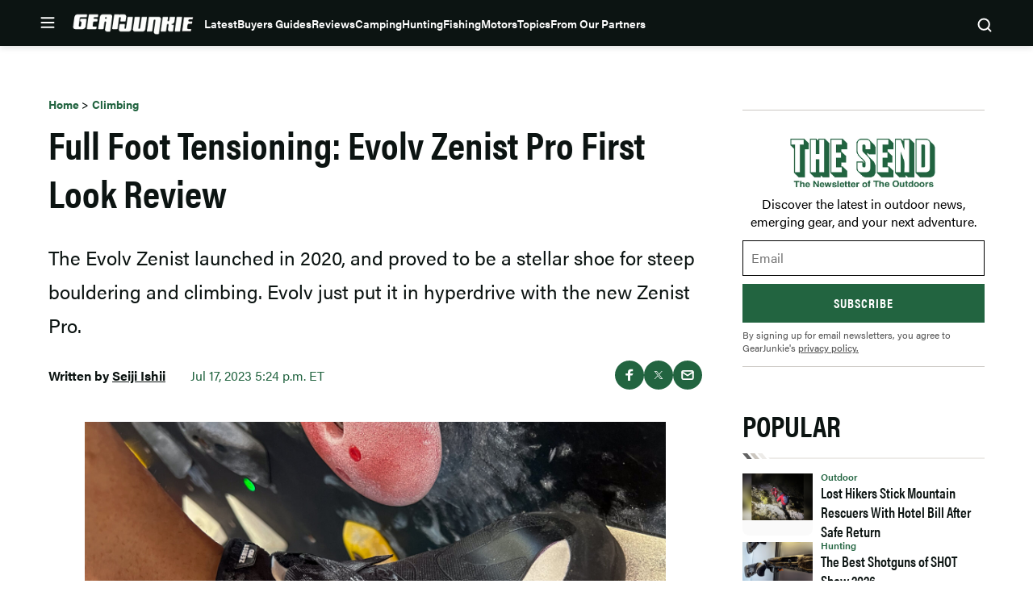

--- FILE ---
content_type: text/html; charset=UTF-8
request_url: https://gearjunkie.com/climbing/evolv-zenist-pro-first-look-review
body_size: 70583
content:
<!doctype html>
<html lang="en-US" class="no-js">
<head>
	<meta charset="UTF-8">
	<meta name="viewport" content="width=device-width, initial-scale=1, minimum-scale=1">
	<link rel="profile" href="http://gmpg.org/xfn/11">

			<script async src="data:text/javascript,document.documentElement.classList.remove%28%22no-js%22%29%3B"></script>
			<meta name='robots' content='index, follow, max-image-preview:large, max-snippet:-1, max-video-preview:-1' />
	<style>img:is([sizes="auto" i], [sizes^="auto," i]) { contain-intrinsic-size: 3000px 1500px }</style>
	        <script>
        (function() {
            // CRITICAL: Check cookies and pause analytics BEFORE GTM/GA4 can fire page_view.
            // This runs synchronously in the head, client-side, so it works with page caching.
            
            // FIRST: Check if user has freewall access - if so, don't block anything
            var hasAccess = document.cookie.includes('ldm_freewall_access=1');
            if (hasAccess) {
                return; // Exit early - user has access, don't block anything
            }
            
            var articleThreshold = 2; // Same threshold as in freewall.js (triggers on 3rd article)
            var currentUrl = "https:\/\/gearjunkie.com\/climbing\/evolv-zenist-pro-first-look-review";
            
            // Get article count from cookie
            var articleCountMatch = document.cookie.match(/ldm_article_count=(\d+)/);
            var articleCount = articleCountMatch ? parseInt(articleCountMatch[1], 10) : 0;
            
            // Get visited articles from cookie
            var visitedArticlesMatch = document.cookie.match(/ldm_visited_articles=([^;]+)/);
            var visitedArticles = [];
            if (visitedArticlesMatch) {
                try {
                    visitedArticles = JSON.parse(decodeURIComponent(visitedArticlesMatch[1]));
                } catch (e) {
                    visitedArticles = [];
                }
            }
            
            // Check if this article was already visited
            var alreadyVisited = visitedArticles.indexOf(currentUrl) !== -1;
            
            // Block if:
            // 1. This is a new visit that would reach the threshold, OR
            // 2. Article count is already at/past threshold (e.g., page reload on 1st article)
            var shouldBlock = (!alreadyVisited && (articleCount + 1) >= articleThreshold) || (articleCount >= articleThreshold);
            
            if (shouldBlock) {
                // Initialize dataLayer but block all pushes immediately
                window.dataLayer = window.dataLayer || [];
                window.dataLayer.push = function() {
                    return;
                };
                
                // Prevent gtag from being created or used
                window.gtag = function() {
                    return;
                };
                
                // Mark that analytics should be paused
                window.ldmFreewallPauseAnalytics = true;
                
                // Block Google Publisher Tags (GPT) - prevents ads from loading
                window.googletag = window.googletag || {};
                window.googletag.cmd = window.googletag.cmd || [];
                window.googletag.cmd.push = function() {
                    return;
                };
                window.googletag.defineSlot = function() { return null; };
                window.googletag.display = function() {};
                window.googletag.enableServices = function() {};
                window.googletag.pubads = function() {
                    return {
                        refresh: function() {},
                        setTargeting: function() { return this; },
                        addEventListener: function() { return this; },
                        enableSingleRequest: function() { return this; },
                        collapseEmptyDivs: function() { return this; },
                        disableInitialLoad: function() { return this; },
                        enableLazyLoad: function() { return this; }
                    };
                };
                
                // Block Prebid
                window.pbjs = window.pbjs || {};
                window.pbjs.que = window.pbjs.que || [];
                window.pbjs.que.push = function() {
                    return;
                };
                window.pbjs.requestBids = function() {};
                window.pbjs.addAdUnits = function() {};
                
                // Mark that ads should be blocked
                window.ldmFreewallBlockAds = true;
            }
        })();
        </script>
        
	<!-- This site is optimized with the Yoast SEO Premium plugin v23.3 (Yoast SEO v25.8) - https://yoast.com/wordpress/plugins/seo/ -->
	<title>Full Foot Tensioning: Evolv Zenist Pro First Look Review</title><link rel="preload" data-rocket-preload as="image" href="https://s3.amazonaws.com/images.gearjunkie.com/uploads/2023/07/IMG_2021.webp" imagesrcset="https://s3.amazonaws.com/images.gearjunkie.com/uploads/2023/07/IMG_2021.webp 2500w, https://s3.amazonaws.com/images.gearjunkie.com/uploads/2023/07/IMG_2021-300x225.webp 300w, https://s3.amazonaws.com/images.gearjunkie.com/uploads/2023/07/IMG_2021-700x525.webp 700w, https://s3.amazonaws.com/images.gearjunkie.com/uploads/2023/07/IMG_2021-768x576.webp 768w, https://s3.amazonaws.com/images.gearjunkie.com/uploads/2023/07/IMG_2021-1536x1152.webp 1536w, https://s3.amazonaws.com/images.gearjunkie.com/uploads/2023/07/IMG_2021-2048x1536.webp 2048w" imagesizes="(max-width: 810px) 100vw, 810px" fetchpriority="high">
	<meta name="description" content="The stellar Evolv Zenist launched in 2020. Evolv just put it in hyperdrive with the new Zenist Pro." />
	<link rel="canonical" href="https://gearjunkie.com/climbing/evolv-zenist-pro-first-look-review" />
	<meta property="og:locale" content="en_US" />
	<meta property="og:type" content="article" />
	<meta property="og:title" content="Full Foot Tensioning: Evolv Zenist Pro First Look Review" />
	<meta property="og:description" content="The stellar Evolv Zenist launched in 2020. Evolv just put it in hyperdrive with the new Zenist Pro." />
	<meta property="og:url" content="https://gearjunkie.com/climbing/evolv-zenist-pro-first-look-review" />
	<meta property="og:site_name" content="GearJunkie" />
	<meta property="article:publisher" content="https://www.facebook.com/TheGearJunkie/" />
	<meta property="article:author" content="https://www.facebook.com/CoachSeiji" />
	<meta property="article:published_time" content="2023-07-17T22:24:17+00:00" />
	<meta property="article:modified_time" content="2024-08-05T14:52:21+00:00" />
	<meta property="og:image" content="https://s3.us-east-1.amazonaws.com/images.gearjunkie.com/uploads/2023/07/IMG_2021-700x525.jpg" />
	<meta property="og:image:width" content="700" />
	<meta property="og:image:height" content="525" />
	<meta property="og:image:type" content="image/jpeg" />
	<meta name="author" content="Seiji Ishii" />
	<meta name="twitter:card" content="summary_large_image" />
	<meta name="twitter:creator" content="@coachseiji" />
	<meta name="twitter:site" content="@thegearjunkie" />
	<meta name="twitter:label1" content="Written by" />
	<meta name="twitter:data1" content="Seiji Ishii" />
	<meta name="twitter:label2" content="Est. reading time" />
	<meta name="twitter:data2" content="9 minutes" />
	<script type="application/ld+json" class="yoast-schema-graph">{"@context":"https://schema.org","@graph":[{"@context":"https://schema.org","@type":["Review","Article"],"name":"Full Foot Tensioning: Evolv Zenist Pro First Look Review","headline":"Full Foot Tensioning: Evolv Zenist Pro First Look Review","description":"The stellar Evolv Zenist launched in 2020. Evolv just put it in hyperdrive with the new Zenist Pro.","datePublished":"2023-07-17T17:24:17-04:00","dateModified":"2024-08-05T10:52:21-04:00","image":{"@type":"ImageObject","url":"https://s3.amazonaws.com/images.gearjunkie.com/uploads/2023/07/IMG_2021.jpg","width":800,"height":600},"author":{"@type":"Person","name":"Seiji Ishii","url":"https://gearjunkie.com/author/seiji","jobTitle":"Editor"},"publisher":{"@type":"Organization","name":"GearJunkie","url":"https://gearjunkie.com","sameAs":["https://www.facebook.com/gearjunkie","https://twitter.com/gearjunkie","https://www.linkedin.com/company/gearjunkie"],"logo":{"@type":"ImageObject","url":"https://s3.amazonaws.com/images.gearjunkie.com/uploads/2024/05/cropped-favicon-1.png"}},"itemReviewed":[{"@type":"Product","name":"Evolv Zenist Pro","description":null,"review":{"@type":"Review","name":"Review of Evolv Zenist Pro","reviewBody":null,"author":{"@type":"Person","name":"Seiji Ishii","url":"https://gearjunkie.com/author/seiji"},"datePublished":"2023-07-17T17:24:17-04:00","positiveNotes":{"@type":"ItemList","itemListElement":[{"@type":"ListItem","position":1,"name":"EvoWrap improves fit and power without relying on slingshot rand tension"},{"@type":"ListItem","position":2,"name":"Fits \"duck feet\" remarkably well"},{"@type":"ListItem","position":3,"name":"Excellent edging and pulling power"},{"@type":"ListItem","position":4,"name":"Excellent toe hooking"}]},"negativeNotes":{"@type":"ItemList","itemListElement":[{"@type":"ListItem","position":1,"name":"Not as sensitive or compliant as slippers"},{"@type":"ListItem","position":2,"name":"Heel may come up high in the back for some"}]}}}]}]}</script>
	<!-- / Yoast SEO Premium plugin. -->


<link rel='dns-prefetch' href='//cdn.jwplayer.com' />
<link rel='dns-prefetch' href='//www.googletagmanager.com' />
<link rel='dns-prefetch' href='//www.googletagservices.com' />
<link rel='dns-prefetch' href='//s.skimresources.com' />
<link rel='dns-prefetch' href='//js.createsend1.com' />
<link rel='dns-prefetch' href='//stats.wp.com' />

<link href='https://use.typekit.net' crossorigin rel='preconnect' />
<link rel="alternate" type="application/rss+xml" title="GearJunkie &raquo; Feed" href="https://gearjunkie.com/feed" />
<link rel="alternate" type="application/rss+xml" title="GearJunkie &raquo; Comments Feed" href="https://gearjunkie.com/comments/feed" />
<link data-minify="1" rel="preload" id="ldm-theme-gearjunkie-preload" href="https://gearjunkie.com/wp-content/cache/min/1/wp-content/themes/ldm-theme/css/dist/gearjunkie/style.css?ver=1769645275" as="style">
<link rel="preload" href="/wp-includes/js/jquery/jquery.min.js?ver=3.7.1" as="script"/>
		<!-- Google Tag Manager -->
		<script>
			window.dataLayer = window.dataLayer || [];
			dataLayer.push( { 'gtm.start': new Date().getTime(), event: 'gtm.js' } );
		</script>
		<!-- End Google Tag Manager -->
		<link href="https://s3.amazonaws.com" rel="preconnect" crossorigin><link rel="preload" as="image" fetchpriority="high" imagesrcset="https://s3.amazonaws.com/images.gearjunkie.com/uploads/2023/07/IMG_2021.jpg 2500w, https://s3.amazonaws.com/images.gearjunkie.com/uploads/2023/07/IMG_2021-300x225.jpg 300w, https://s3.amazonaws.com/images.gearjunkie.com/uploads/2023/07/IMG_2021-700x525.jpg 700w, https://s3.amazonaws.com/images.gearjunkie.com/uploads/2023/07/IMG_2021-768x576.jpg 768w, https://s3.amazonaws.com/images.gearjunkie.com/uploads/2023/07/IMG_2021-1536x1152.jpg 1536w, https://s3.amazonaws.com/images.gearjunkie.com/uploads/2023/07/IMG_2021-2048x1536.jpg 2048w" imagesizes="(max-width: 810px) 100vw, 810px"/><!-- gearjunkie.com is managing ads with Advanced Ads 1.35.1 – https://wpadvancedads.com/ --><!--noptimize--><script id="gearj-ready">
			window.advanced_ads_ready=function(e,a){a=a||"complete";var d=function(e){return"interactive"===a?"loading"!==e:"complete"===e};d(document.readyState)?e():document.addEventListener("readystatechange",(function(a){d(a.target.readyState)&&e()}),{once:"interactive"===a})},window.advanced_ads_ready_queue=window.advanced_ads_ready_queue||[];		</script>
		<!--/noptimize--><style id='wp-block-library-inline-css'>
:root{--wp-admin-theme-color:#007cba;--wp-admin-theme-color--rgb:0,124,186;--wp-admin-theme-color-darker-10:#006ba1;--wp-admin-theme-color-darker-10--rgb:0,107,161;--wp-admin-theme-color-darker-20:#005a87;--wp-admin-theme-color-darker-20--rgb:0,90,135;--wp-admin-border-width-focus:2px;--wp-block-synced-color:#7a00df;--wp-block-synced-color--rgb:122,0,223;--wp-bound-block-color:var(--wp-block-synced-color)}@media (min-resolution:192dpi){:root{--wp-admin-border-width-focus:1.5px}}.wp-element-button{cursor:pointer}:root{--wp--preset--font-size--normal:16px;--wp--preset--font-size--huge:42px}:root .has-very-light-gray-background-color{background-color:#eee}:root .has-very-dark-gray-background-color{background-color:#313131}:root .has-very-light-gray-color{color:#eee}:root .has-very-dark-gray-color{color:#313131}:root .has-vivid-green-cyan-to-vivid-cyan-blue-gradient-background{background:linear-gradient(135deg,#00d084,#0693e3)}:root .has-purple-crush-gradient-background{background:linear-gradient(135deg,#34e2e4,#4721fb 50%,#ab1dfe)}:root .has-hazy-dawn-gradient-background{background:linear-gradient(135deg,#faaca8,#dad0ec)}:root .has-subdued-olive-gradient-background{background:linear-gradient(135deg,#fafae1,#67a671)}:root .has-atomic-cream-gradient-background{background:linear-gradient(135deg,#fdd79a,#004a59)}:root .has-nightshade-gradient-background{background:linear-gradient(135deg,#330968,#31cdcf)}:root .has-midnight-gradient-background{background:linear-gradient(135deg,#020381,#2874fc)}.has-regular-font-size{font-size:1em}.has-larger-font-size{font-size:2.625em}.has-normal-font-size{font-size:var(--wp--preset--font-size--normal)}.has-huge-font-size{font-size:var(--wp--preset--font-size--huge)}.has-text-align-center{text-align:center}.has-text-align-left{text-align:left}.has-text-align-right{text-align:right}#end-resizable-editor-section{display:none}.aligncenter{clear:both}.items-justified-left{justify-content:flex-start}.items-justified-center{justify-content:center}.items-justified-right{justify-content:flex-end}.items-justified-space-between{justify-content:space-between}.screen-reader-text{border:0;clip-path:inset(50%);height:1px;margin:-1px;overflow:hidden;padding:0;position:absolute;width:1px;word-wrap:normal!important}.screen-reader-text:focus{background-color:#ddd;clip-path:none;color:#444;display:block;font-size:1em;height:auto;left:5px;line-height:normal;padding:15px 23px 14px;text-decoration:none;top:5px;width:auto;z-index:100000}html :where(.has-border-color){border-style:solid}html :where([style*=border-top-color]){border-top-style:solid}html :where([style*=border-right-color]){border-right-style:solid}html :where([style*=border-bottom-color]){border-bottom-style:solid}html :where([style*=border-left-color]){border-left-style:solid}html :where([style*=border-width]){border-style:solid}html :where([style*=border-top-width]){border-top-style:solid}html :where([style*=border-right-width]){border-right-style:solid}html :where([style*=border-bottom-width]){border-bottom-style:solid}html :where([style*=border-left-width]){border-left-style:solid}html :where(img[class*=wp-image-]){height:auto;max-width:100%}:where(figure){margin:0 0 1em}html :where(.is-position-sticky){--wp-admin--admin-bar--position-offset:var(--wp-admin--admin-bar--height,0px)}@media screen and (max-width:600px){html :where(.is-position-sticky){--wp-admin--admin-bar--position-offset:0px}}
</style>
<noscript><link data-minify="1" rel='stylesheet' id='fallback-wpda_wpdp_public-css' href='https://gearjunkie.com/wp-content/cache/min/1/wp-content/plugins/wp-data-access/assets/css/wpda_public.css?ver=1769645275' media='all' />
</noscript><link data-minify="1" rel='stylesheet' id='wpda_wpdp_public-css' href='https://gearjunkie.com/wp-content/cache/min/1/wp-content/plugins/wp-data-access/assets/css/wpda_public.css?ver=1769645275' media='print' onload='this.media="all"; this.onload=null;' />
<link data-minify="1" rel='stylesheet' id='ldm-theme-gearjunkie-css' href='https://gearjunkie.com/wp-content/cache/min/1/wp-content/themes/ldm-theme/css/dist/gearjunkie/style.css?ver=1769645275' media='all' />
<noscript><link data-minify="1" rel='stylesheet' id='fallback-ldm-theme-lazy-defer-css' href='https://gearjunkie.com/wp-content/cache/min/1/wp-content/themes/ldm-theme/css/dist/gearjunkie/lazy.css?ver=1769645275' media='all' />
</noscript><link data-minify="1" rel='stylesheet' id='ldm-theme-lazy-defer-css' href='https://gearjunkie.com/wp-content/cache/min/1/wp-content/themes/ldm-theme/css/dist/gearjunkie/lazy.css?ver=1769645275' media='print' onload='this.media="all"; this.onload=null;' />
<style id='xcurrent-critical-lazy-embeds-inline-css'>
lite-youtube,lite-vimeo{background-color:#000;display:block;contain:content;background-position:center center;background-size:cover;position:relative}lite-youtube::after{content:"";display:block;padding-bottom:calc(100% / (16 / 9))}lite-youtube iframe{width:100%;height:100%;position:absolute;top:0;left:0}lite-youtube>.lty-playbtn{display:none}lite-vimeo{aspect-ratio:16/9}.lazy-embed,.lazy-embed--loaded{min-height:var(--mobile-height, 100px)}@media only screen and (min-width: 600px){.lazy-embed,.lazy-embed--loaded{min-height:var(--desktop-height, 100px)}}.embed-twitter-com blockquote.twitter-tweet{visibility:hidden;opacity:0}.embed-tiktok-com{min-height:743px;margin:18px 0 0}@media only screen and (min-width: 600px){.embed-tiktok-com{min-height:728px}}.embed-tiktok-com .tiktok-embed{visibility:hidden;opacity:0;margin:0}.embed-instagram-com{min-height:var(--mobile-height, 509px)}@media only screen and (min-width: 600px){.embed-instagram-com{min-height:var(--desktop-height, 663px)}}.embed-instagram-com blockquote.instagram-media{visibility:hidden;opacity:0}

</style>
<noscript><link data-minify="1" rel='stylesheet' id='fallback-sharedaddy-css' href='https://gearjunkie.com/wp-content/cache/min/1/wp-content/plugins/jetpack/modules/sharedaddy/sharing.css?ver=1769645275' media='all' />
</noscript><link data-minify="1" rel='stylesheet' id='sharedaddy-css' href='https://gearjunkie.com/wp-content/cache/min/1/wp-content/plugins/jetpack/modules/sharedaddy/sharing.css?ver=1769645275' media='print' onload='this.media="all"; this.onload=null;' />
<noscript><link data-minify="1" rel='stylesheet' id='fallback-social-logos-css' href='https://gearjunkie.com/wp-content/cache/min/1/wp-content/plugins/jetpack/_inc/social-logos/social-logos.min.css?ver=1769645275' media='all' />
</noscript><link data-minify="1" rel='stylesheet' id='social-logos-css' href='https://gearjunkie.com/wp-content/cache/min/1/wp-content/plugins/jetpack/_inc/social-logos/social-logos.min.css?ver=1769645275' media='print' onload='this.media="all"; this.onload=null;' />
<script src="https://gearjunkie.com/wp-includes/js/jquery/jquery.min.js?ver=3.7.1" id="jquery-core-js"></script>
<script defer src="https://gearjunkie.com/wp-includes/js/underscore.min.js?ver=1.13.7" id="underscore-js"></script>
<script defer src="https://gearjunkie.com/wp-includes/js/backbone.min.js?ver=1.6.0" id="backbone-js"></script>
<script id="wp-api-request-js-extra">
var wpApiSettings = {"root":"https:\/\/gearjunkie.com\/wp-json\/","nonce":"335f2a646b","versionString":"wp\/v2\/"};
</script>
<script defer src="https://gearjunkie.com/wp-includes/js/api-request.min.js?ver=6.8.3" id="wp-api-request-js"></script>
<script defer src="https://gearjunkie.com/wp-includes/js/wp-api.min.js?ver=6.8.3" id="wp-api-js"></script>
<script id="wpda_rest_api-js-extra">
var wpdaApiSettings = {"path":"wpda"};
</script>
<script defer src="https://gearjunkie.com/wp-content/plugins/wp-data-access/public/../assets/js/wpda_rest_api.js?ver=5.5.65" id="wpda_rest_api-js"></script>
<script id="advanced-ads-advanced-js-js-extra">
var advads_options = {"blog_id":"1","privacy":{"enabled":false,"state":"not_needed"}};
</script>
<script defer src="https://gearjunkie.com/wp-content/plugins/advanced-ads/public/assets/js/advanced.min.js?ver=1.35.1" id="advanced-ads-advanced-js-js"></script>
<script id="advanced_ads_pro/visitor_conditions-js-extra">
var advanced_ads_pro_visitor_conditions = {"referrer_cookie_name":"advanced_ads_pro_visitor_referrer","referrer_exdays":"365","page_impr_cookie_name":"advanced_ads_page_impressions","page_impr_exdays":"3650"};
</script>
<script defer src="https://gearjunkie.com/wp-content/plugins/advanced-ads-pro/modules/advanced-visitor-conditions/inc/conditions.min.js?ver=2.16.0" id="advanced_ads_pro/visitor_conditions-js"></script>
<script id="gearjunkie-font-js-after">
!function(e){var t,a={kitId:"gza2ipn",async:!0},n=e.documentElement,c=setTimeout(function(){n.className=n.className.replace(/\bwf-loading\b/g,"")+" wf-inactive"},a.scriptTimeout),s=e.createElement("script"),i=!1,o=e.getElementsByTagName("script")[0];n.className+=" wf-loading",s.src="https://use.typekit.net/"+a.kitId+".js",s.async=!0,s.onload=s.onreadystatechange=function(){if(t=this.readyState,!i&&(!t||"complete"==t||"loaded"==t)){i=!0,clearTimeout(c);try{Typekit.load(a)}catch(e){}}},o.parentNode.insertBefore(s,o)}(document);
</script>
<script src='https://www.googletagservices.com/tag/js/gpt.js?ver=1.6.55' id='google-gpt-js' async></script>
<link rel="https://api.w.org/" href="https://gearjunkie.com/wp-json/" /><link rel="alternate" title="JSON" type="application/json" href="https://gearjunkie.com/wp-json/wp/v2/posts/260416" /><link rel="EditURI" type="application/rsd+xml" title="RSD" href="https://gearjunkie.com/xmlrpc.php?rsd" />
<link rel='shortlink' href='https://gearjunkie.com/?p=260416' />
<link rel="alternate" title="oEmbed (JSON)" type="application/json+oembed" href="https://gearjunkie.com/wp-json/oembed/1.0/embed?url=https%3A%2F%2Fgearjunkie.com%2Fclimbing%2Fevolv-zenist-pro-first-look-review" />
<link rel="alternate" title="oEmbed (XML)" type="text/xml+oembed" href="https://gearjunkie.com/wp-json/oembed/1.0/embed?url=https%3A%2F%2Fgearjunkie.com%2Fclimbing%2Fevolv-zenist-pro-first-look-review&#038;format=xml" />
<style type="text/css">.aawp .aawp-tb__row--highlight{background-color:#256aaf;}.aawp .aawp-tb__row--highlight{color:#fff;}.aawp .aawp-tb__row--highlight a{color:#fff;}</style><meta http-equiv="cache-control" content="no-cache">
<meta http-equiv="expires" content="0">
<meta name="facebook-domain-verification" content="vcku061vmsstjy5845s21vevx4w2fw" />


<!-- Hotjar Tracking Code for https://gearjunkie.com/ -->
<script>
    (function(h,o,t,j,a,r){
        h.hj=h.hj||function(){(h.hj.q=h.hj.q||[]).push(arguments)};
        h._hjSettings={hjid:2693152,hjsv:6};
        a=o.getElementsByTagName('head')[0];
        r=o.createElement('script');r.async=1;
        r.src=t+h._hjSettings.hjid+j+h._hjSettings.hjsv;
        a.appendChild(r);
    })(window,document,'https://static.hotjar.com/c/hotjar-','.js?sv=');
	
</script>

<script>
let script = document.createElement('script');
script.type = 'text/javascript';
script.async = 1;
script.src = 'https://bwcdn.gearjunkie.com/bws/allgear-gj.iife.js';
document.head.appendChild(script);       
</script><meta name="generator" content="performance-lab 4.0.1; plugins: ">
	<style>img#wpstats{display:none}</style>
		    <script>
      window.dataLayer = window.dataLayer || [];
      window.dataLayer.push({
        post_id: '260416',
        post_type: 'post',
        post_category: 'Bouldering, Climbing, Rock',
        user_role: 'guest'
      });
    </script>
    <script>advads_items = { conditions: {}, display_callbacks: {}, display_effect_callbacks: {}, hide_callbacks: {}, backgrounds: {}, effect_durations: {}, close_functions: {}, showed: [] };</script><style type="text/css" id="gearj-layer-custom-css"></style><script type="text/javascript">
		var advadsCfpQueue = [];
		var advadsCfpAd = function( adID ){
			if ( 'undefined' == typeof advadsProCfp ) { advadsCfpQueue.push( adID ) } else { advadsProCfp.addElement( adID ) }
		};
		</script>
		<script type="text/javascript">
var GJ_View = {"type":"post","single":true,"ad_group":"_Misc","ad_type":"Article","ads_enabled":true,"categories":["bouldering","climbing","rock","climbing","climbing"],"tags":["reviews"],"post_id":260416,"in_article_enabled":true,"template":"article","prebid_enabled":true};
</script>
		<script>
				window.dataLayer = window.dataLayer || [];
				dataLayer.push({ 
					"pageData": { 
						"author": "Seiji Ishii", 
						"date": "2023-07-17T17:24:17-04:00", 
						"editor": "", 
						"words": "1589", 
						"type": "post", 
						"categories": ["Bouldering","Climbing","Rock"], 
						"tags": ["Reviews"], 
						"title": "Full Foot Tensioning: Evolv Zenist Pro First Look Review", 
						"url": "https://gearjunkie.com/climbing/evolv-zenist-pro-first-look-review", 
						"views": "" }
				});
				</script><style class="wpcode-css-snippet">.postid-653984 .posted-by, 
.postid-651193 .posted-by,
.postid-646516 .posted-by,
.postid-631024 .posted-by, 
.postid-627396 .posted-by, 
.postid-544965 .posted-by, 
.postid-536005 .posted-by, 
.postid-554672 .posted-by, 
.postid-553007 .posted-by, 
.postid-550887 .posted-by, 
.postid-538876 .posted-by, 
.postid-541963 .posted-by, 
.postid-542499 .posted-by, 
.postid-526081 .posted-by, 
.postid-524806 .posted-by, 
.postid-459868 .posted-by, 
.postid-460387 .posted-by, 
.postid-453315 .posted-by, 
.postid-441019 .posted-by, 
.postid-426813 .posted-by, 
.postid-426075 .posted-by, 
.postid-416788 .posted-by, 
.postid-445635 .posted-by, 
.postid-446385 .posted-by, 
.postid-458411 .posted-by, 
.postid-426813 .posted-by, 
.postid-424718 .posted-by, 
.postid-426075 .posted-by, 
.postid-416788 .posted-by, 
.postid-393242 .posted-by, 
.postid-393249 .posted-by, 
.postid-393251 .posted-by, 
.postid-347284 .posted-by, 
.postid-302976 .posted-by, 
.postid-307136 .posted-by, 
.postid-303389 .posted-by, 
.postid-170952 .posted-by, 
.postid-287391 .posted-by, 
.postid-273873 .posted-by, 
.postid-265480 .posted-by, 
.postid-277501 .posted-by,
.postid-646073 .posted-by,
.postid-645586 .posted-by {
  position: relative;
  visibility: hidden;
}

.postid-653984 .posted-by::before, 
.postid-651193 .posted-by::before, 
.postid-646516 .posted-by::before, 
.postid-631024 .posted-by::before, 
.postid-627396 .posted-by::before, 
.postid-544965 .posted-by::before, 
.postid-536005 .posted-by::before, 
.postid-554672 .posted-by::before, 
.postid-541963 .posted-by::before, 
.postid-542499 .posted-by::before, 
.postid-459868 .posted-by::before, 
.postid-460387 .posted-by::before, 
.postid-453315 .posted-by::before, 
.postid-441019 .posted-by::before, 
.postid-426813 .posted-by::before, 
.postid-426075 .posted-by::before, 
.postid-416788 .posted-by::before, 
.postid-445635 .posted-by::before, 
.postid-446385 .posted-by::before, 
.postid-458411 .posted-by::before, 
.postid-426813 .posted-by::before, 
.postid-424718 .posted-by::before, 
.postid-426075 .posted-by::before, 
.postid-416788 .posted-by::before, 
.postid-393242 .posted-by::before, 
.postid-393249 .posted-by::before, 
.postid-393251 .posted-by::before, 
.postid-347284 .posted-by::before, 
.postid-302976 .posted-by::before, 
.postid-307136 .posted-by::before, 
.postid-303389 .posted-by::before, 
.postid-170952 .posted-by::before, 
.postid-287391 .posted-by::before, 
.postid-273873 .posted-by::before, 
.postid-265480 .posted-by::before, 
.postid-277501 .posted-by::before,
.postid-646073 .posted-by::before, 
.postid-645586 .posted-by::before {
  visibility: visible;
  position: absolute;
  top: 0;
  left: 0;
  content: "Sponsored Post";
}

.postid-653984 .posted-by::before, 
.postid-631024 .posted-by::before {
  content: "Sponsored by Ram Trucks";
}

.postid-651193 .posted-by::before, 
.postid-627396 .posted-by::before {
  content: "Sponsored by Ram HD";
}

.postid-544965 .posted-by::before {
  content: "Sponsored by Sea to Summit";
}
.postid-554672 .posted-by::before, 
.postid-536005 .posted-by::before {
  content: "Sponsored by Nissan";
}
.postid-553007 .posted-by::before, 
.postid-553007 .posted-by::before, 
.postid-550887 .posted-by::before, 
.postid-538876 .posted-by::before, 
.postid-526081 .posted-by::before, 
.postid-524806 .posted-by::before {
  visibility: visible;
  position: absolute;
  top: 0;
  left: 0;
  content: "Sponsored by the all-new 2026 Honda Passport TrailSport";
}
@media (min-width: 768px) {
  .postid-544965 .posted-by .author, 
  .postid-553007 .posted-by .author, 
  .postid-550887 .posted-by .author, 
  .postid-538876 .posted-by .author, 
  .postid-526081 .posted-by .author, 
  .postid-524806 .posted-by .author {
    display: inline-block;
    width: 500px;
  }
}
@media (max-width: 767px) {
  .postid-544965 .posted-by, 
  .postid-553007 .posted-by, 
  .postid-550887 .posted-by, 
  .postid-538876 .posted-by, 
  .postid-526081 .posted-by, 
  .postid-524806 .posted-by {
    height: 45px;
    display: inline-block;
  }
  .postid-544965 .posted-by::before, 
  .postid-553007 .posted-by::before, 
  .postid-550887 .posted-by::before, 
  .postid-538876 .posted-by::before, 
  .postid-526081 .posted-by::before, 
  .postid-524806 .posted-by::before {
    width: 350px !important;
  }
}</style><style class="wpcode-css-snippet">body:not(.single) #post-653984 .posted-by,
body:not(.single) #post-651193 .posted-by,
body:not(.single) #post-646516 .posted-by,
body:not(.single) #post-631024 .posted-by,
body:not(.single) #post-627396 .posted-by,
body:not(.single) #post-544965 .posted-by,
body:not(.single) #post-536005 .posted-by,
body:not(.single) #post-554672 .posted-by,
body:not(.single) #post-553007 .posted-by,
body:not(.single) #post-550887 .posted-by,
body:not(.single) #post-538876 .posted-by,
body:not(.single) #post-541963 .posted-by,
body:not(.single) #post-542499 .posted-by,
body:not(.single) #post-526081 .posted-by,
body:not(.single) #post-524806 .posted-by,
body:not(.single) #post-459868 .posted-by,
body:not(.single) #post-460387 .posted-by,
body:not(.single) #post-453315 .posted-by,
body:not(.single) #post-441019 .posted-by,
body:not(.single) #post-426813 .posted-by,
body:not(.single) #post-426075 .posted-by,
body:not(.single) #post-416788 .posted-by,
body:not(.single) #post-445635 .posted-by,
body:not(.single) #post-446385 .posted-by,
body:not(.single) #post-458411 .posted-by,
body:not(.single) #post-424718 .posted-by,
body:not(.single) #post-393242 .posted-by,
body:not(.single) #post-393249 .posted-by,
body:not(.single) #post-393251 .posted-by,
body:not(.single) #post-347284 .posted-by,
body:not(.single) #post-302976 .posted-by,
body:not(.single) #post-307136 .posted-by,
body:not(.single) #post-303389 .posted-by,
body:not(.single) #post-170952 .posted-by,
body:not(.single) #post-287391 .posted-by,
body:not(.single) #post-273873 .posted-by,
body:not(.single) #post-265480 .posted-by,
body:not(.single) #post-277501 .posted-by,
body:not(.single) #post-646073 .posted-by,
body:not(.single) #post-645586 .posted-by {
  display: block;
  position: relative;
  visibility: hidden;
}

/* default label on cards */
body:not(.single) #post-653984 .posted-by::before,
body:not(.single) #post-651193 .posted-by::before,
body:not(.single) #post-646516 .posted-by::before,
body:not(.single) #post-631024 .posted-by::before,
body:not(.single) #post-627396 .posted-by::before,
body:not(.single) #post-544965 .posted-by::before,
body:not(.single) #post-536005 .posted-by::before,
body:not(.single) #post-554672 .posted-by::before,
body:not(.single) #post-553007 .posted-by::before,
body:not(.single) #post-550887 .posted-by::before,
body:not(.single) #post-538876 .posted-by::before,
body:not(.single) #post-541963 .posted-by::before,
body:not(.single) #post-542499 .posted-by::before,
body:not(.single) #post-526081 .posted-by::before,
body:not(.single) #post-524806 .posted-by::before,
body:not(.single) #post-459868 .posted-by::before,
body:not(.single) #post-460387 .posted-by::before,
body:not(.single) #post-453315 .posted-by::before,
body:not(.single) #post-441019 .posted-by::before,
body:not(.single) #post-426813 .posted-by::before,
body:not(.single) #post-426075 .posted-by::before,
body:not(.single) #post-416788 .posted-by::before,
body:not(.single) #post-445635 .posted-by::before,
body:not(.single) #post-446385 .posted-by::before,
body:not(.single) #post-458411 .posted-by::before,
body:not(.single) #post-424718 .posted-by::before,
body:not(.single) #post-393242 .posted-by::before,
body:not(.single) #post-393249 .posted-by::before,
body:not(.single) #post-393251 .posted-by::before,
body:not(.single) #post-347284 .posted-by::before,
body:not(.single) #post-302976 .posted-by::before,
body:not(.single) #post-307136 .posted-by::before,
body:not(.single) #post-303389 .posted-by::before,
body:not(.single) #post-170952 .posted-by::before,
body:not(.single) #post-287391 .posted-by::before,
body:not(.single) #post-273873 .posted-by::before,
body:not(.single) #post-265480 .posted-by::before,
body:not(.single) #post-277501 .posted-by::before,
body:not(.single) #post-646073 .posted-by::before,
body:not(.single) #post-645586 .posted-by::before {
  visibility: visible;
  position: absolute;
  top: 0;
  left: 0;
  content: "Sponsored Post";
  color: var(--color--text-primary);
  font-size: var(--font-size--tiny);
  font-weight: var(--font-weight--bold);
}

body:not(.single) #post-653984 .posted-by::before,
body:not(.single) #post-631024 .posted-by::before {
  content: "Sponsored by Ram Trucks";
}

body:not(.single) #post-651193 .posted-by::before,
body:not(.single) #post-627396 .posted-by::before {
  content: "Sponsored by Ram HD";
}

body:not(.single) #post-544965 .posted-by::before {
  content: "Sponsored by Sea to Summit";
}

body:not(.single) #post-554672 .posted-by::before,
body:not(.single) #post-536005 .posted-by::before {
  content: "Sponsored by Nissan";
}

body:not(.single) #post-553007 .posted-by::before,
body:not(.single) #post-550887 .posted-by::before,
body:not(.single) #post-538876 .posted-by::before,
body:not(.single) #post-526081 .posted-by::before,
body:not(.single) #post-524806 .posted-by::before {
  content: "Sponsored by the all-new 2026 Honda Passport TrailSport";
}

body:not(.single) #post-653984 .c-entry__taxonomies--category > a:not(:first-child),
body:not(.single) #post-651193 .c-entry__taxonomies--category > a:not(:first-child),
body:not(.single) #post-646516 .c-entry__taxonomies--category > a:not(:first-child),
body:not(.single) #post-631024 .c-entry__taxonomies--category > a:not(:first-child),
body:not(.single) #post-627396 .c-entry__taxonomies--category > a:not(:first-child),
body:not(.single) #post-544965 .c-entry__taxonomies--category > a:not(:first-child),
body:not(.single) #post-536005 .c-entry__taxonomies--category > a:not(:first-child),
body:not(.single) #post-554672 .c-entry__taxonomies--category > a:not(:first-child),
body:not(.single) #post-553007 .c-entry__taxonomies--category > a:not(:first-child),
body:not(.single) #post-550887 .c-entry__taxonomies--category > a:not(:first-child),
body:not(.single) #post-538876 .c-entry__taxonomies--category > a:not(:first-child),
body:not(.single) #post-541963 .c-entry__taxonomies--category > a:not(:first-child),
body:not(.single) #post-542499 .c-entry__taxonomies--category > a:not(:first-child),
body:not(.single) #post-526081 .c-entry__taxonomies--category > a:not(:first-child),
body:not(.single) #post-524806 .c-entry__taxonomies--category > a:not(:first-child),
body:not(.single) #post-459868 .c-entry__taxonomies--category > a:not(:first-child),
body:not(.single) #post-460387 .c-entry__taxonomies--category > a:not(:first-child),
body:not(.single) #post-453315 .c-entry__taxonomies--category > a:not(:first-child),
body:not(.single) #post-441019 .c-entry__taxonomies--category > a:not(:first-child),
body:not(.single) #post-426813 .c-entry__taxonomies--category > a:not(:first-child),
body:not(.single) #post-426075 .c-entry__taxonomies--category > a:not(:first-child),
body:not(.single) #post-416788 .c-entry__taxonomies--category > a:not(:first-child),
body:not(.single) #post-445635 .c-entry__taxonomies--category > a:not(:first-child),
body:not(.single) #post-446385 .c-entry__taxonomies--category > a:not(:first-child),
body:not(.single) #post-458411 .c-entry__taxonomies--category > a:not(:first-child),
body:not(.single) #post-424718 .c-entry__taxonomies--category > a:not(:first-child),
body:not(.single) #post-393242 .c-entry__taxonomies--category > a:not(:first-child),
body:not(.single) #post-393249 .c-entry__taxonomies--category > a:not(:first-child),
body:not(.single) #post-393251 .c-entry__taxonomies--category > a:not(:first-child),
body:not(.single) #post-347284 .c-entry__taxonomies--category > a:not(:first-child),
body:not(.single) #post-302976 .c-entry__taxonomies--category > a:not(:first-child),
body:not(.single) #post-307136 .c-entry__taxonomies--category > a:not(:first-child),
body:not(.single) #post-303389 .c-entry__taxonomies--category > a:not(:first-child),
body:not(.single) #post-170952 .c-entry__taxonomies--category > a:not(:first-child),
body:not(.single) #post-287391 .c-entry__taxonomies--category > a:not(:first-child),
body:not(.single) #post-273873 .c-entry__taxonomies--category > a:not(:first-child),
body:not(.single) #post-265480 .c-entry__taxonomies--category > a:not(:first-child),
body:not(.single) #post-277501 .c-entry__taxonomies--category > a:not(:first-child),
body:not(.single) #post-646073 .c-entry__taxonomies--category > a:not(:first-child),
body:not(.single) #post-645586 .c-entry__taxonomies--category > a:not(:first-child) {
  display: none !important;
}

/* Base: hide existing category text on first link */
body:not(.single) #post-653984 .c-entry__taxonomies--category > a:first-child,
body:not(.single) #post-651193 .c-entry__taxonomies--category > a:first-child,
body:not(.single) #post-646516 .c-entry__taxonomies--category > a:first-child,
body:not(.single) #post-631024 .c-entry__taxonomies--category > a:first-child,
body:not(.single) #post-627396 .c-entry__taxonomies--category > a:first-child,
body:not(.single) #post-544965 .c-entry__taxonomies--category > a:first-child,
body:not(.single) #post-536005 .c-entry__taxonomies--category > a:first-child,
body:not(.single) #post-554672 .c-entry__taxonomies--category > a:first-child,
body:not(.single) #post-553007 .c-entry__taxonomies--category > a:first-child,
body:not(.single) #post-550887 .c-entry__taxonomies--category > a:first-child,
body:not(.single) #post-538876 .c-entry__taxonomies--category > a:first-child,
body:not(.single) #post-541963 .c-entry__taxonomies--category > a:first-child,
body:not(.single) #post-542499 .c-entry__taxonomies--category > a:first-child,
body:not(.single) #post-526081 .c-entry__taxonomies--category > a:first-child,
body:not(.single) #post-524806 .c-entry__taxonomies--category > a:first-child,
body:not(.single) #post-459868 .c-entry__taxonomies--category > a:first-child,
body:not(.single) #post-460387 .c-entry__taxonomies--category > a:first-child,
body:not(.single) #post-453315 .c-entry__taxonomies--category > a:first-child,
body:not(.single) #post-441019 .c-entry__taxonomies--category > a:first-child,
body:not(.single) #post-426813 .c-entry__taxonomies--category > a:first-child,
body:not(.single) #post-426075 .c-entry__taxonomies--category > a:first-child,
body:not(.single) #post-416788 .c-entry__taxonomies--category > a:first-child,
body:not(.single) #post-445635 .c-entry__taxonomies--category > a:first-child,
body:not(.single) #post-446385 .c-entry__taxonomies--category > a:first-child,
body:not(.single) #post-458411 .c-entry__taxonomies--category > a:first-child,
body:not(.single) #post-424718 .c-entry__taxonomies--category > a:first-child,
body:not(.single) #post-393242 .c-entry__taxonomies--category > a:first-child,
body:not(.single) #post-393249 .c-entry__taxonomies--category > a:first-child,
body:not(.single) #post-393251 .c-entry__taxonomies--category > a:first-child,
body:not(.single) #post-347284 .c-entry__taxonomies--category > a:first-child,
body:not(.single) #post-302976 .c-entry__taxonomies--category > a:first-child,
body:not(.single) #post-307136 .c-entry__taxonomies--category > a:first-child,
body:not(.single) #post-303389 .c-entry__taxonomies--category > a:first-child,
body:not(.single) #post-170952 .c-entry__taxonomies--category > a:first-child,
body:not(.single) #post-287391 .c-entry__taxonomies--category > a:first-child,
body:not(.single) #post-273873 .c-entry__taxonomies--category > a:first-child,
body:not(.single) #post-265480 .c-entry__taxonomies--category > a:first-child,
body:not(.single) #post-277501 .c-entry__taxonomies--category > a:first-child,
body:not(.single) #post-646073 .c-entry__taxonomies--category > a:first-child,
body:not(.single) #post-645586 .c-entry__taxonomies--category > a:first-child {
  position: relative;
  display: block !important;
  color: transparent !important;
  pointer-events: none !important;
}

body:not(.single) #post-653984 .c-entry__taxonomies--category > a:first-child::before,
body:not(.single) #post-651193 .c-entry__taxonomies--category > a:first-child::before,
body:not(.single) #post-646516 .c-entry__taxonomies--category > a:first-child::before,
body:not(.single) #post-631024 .c-entry__taxonomies--category > a:first-child::before,
body:not(.single) #post-627396 .c-entry__taxonomies--category > a:first-child::before,
body:not(.single) #post-544965 .c-entry__taxonomies--category > a:first-child::before,
body:not(.single) #post-536005 .c-entry__taxonomies--category > a:first-child::before,
body:not(.single) #post-554672 .c-entry__taxonomies--category > a:first-child::before,
body:not(.single) #post-553007 .c-entry__taxonomies--category > a:first-child::before,
body:not(.single) #post-550887 .c-entry__taxonomies--category > a:first-child::before,
body:not(.single) #post-538876 .c-entry__taxonomies--category > a:first-child::before,
body:not(.single) #post-541963 .c-entry__taxonomies--category > a:first-child::before,
body:not(.single) #post-542499 .c-entry__taxonomies--category > a:first-child::before,
body:not(.single) #post-526081 .c-entry__taxonomies--category > a:first-child::before,
body:not(.single) #post-524806 .c-entry__taxonomies--category > a:first-child::before,
body:not(.single) #post-459868 .c-entry__taxonomies--category > a:first-child::before,
body:not(.single) #post-460387 .c-entry__taxonomies--category > a:first-child::before,
body:not(.single) #post-453315 .c-entry__taxonomies--category > a:first-child::before,
body:not(.single) #post-441019 .c-entry__taxonomies--category > a:first-child::before,
body:not(.single) #post-426813 .c-entry__taxonomies--category > a:first-child::before,
body:not(.single) #post-426075 .c-entry__taxonomies--category > a:first-child::before,
body:not(.single) #post-416788 .c-entry__taxonomies--category > a:first-child::before,
body:not(.single) #post-445635 .c-entry__taxonomies--category > a:first-child::before,
body:not(.single) #post-446385 .c-entry__taxonomies--category > a:first-child::before,
body:not(.single) #post-458411 .c-entry__taxonomies--category > a:first-child::before,
body:not(.single) #post-424718 .c-entry__taxonomies--category > a:first-child::before,
body:not(.single) #post-393242 .c-entry__taxonomies--category > a:first-child::before,
body:not(.single) #post-393249 .c-entry__taxonomies--category > a:first-child::before,
body:not(.single) #post-393251 .c-entry__taxonomies--category > a:first-child::before,
body:not(.single) #post-347284 .c-entry__taxonomies--category > a:first-child::before,
body:not(.single) #post-302976 .c-entry__taxonomies--category > a:first-child::before,
body:not(.single) #post-307136 .c-entry__taxonomies--category > a:first-child::before,
body:not(.single) #post-303389 .c-entry__taxonomies--category > a:first-child::before,
body:not(.single) #post-170952 .c-entry__taxonomies--category > a:first-child::before,
body:not(.single) #post-287391 .c-entry__taxonomies--category > a:first-child::before,
body:not(.single) #post-273873 .c-entry__taxonomies--category > a:first-child::before,
body:not(.single) #post-265480 .c-entry__taxonomies--category > a:first-child::before,
body:not(.single) #post-277501 .c-entry__taxonomies--category > a:first-child::before,
body:not(.single) #post-646073 .c-entry__taxonomies--category > a:first-child::before,
body:not(.single) #post-645586 .c-entry__taxonomies--category > a:first-child::before {
  content: "Sponsored Post";
  position: absolute;
  inset: 0;
  color: inherit;
  pointer-events: none;
  white-space: nowrap;
  color: var(--color--secondary);
}

body:not(.single) #post-653984 .c-entry__taxonomies--category > a:first-child::before,
body:not(.single) #post-631024 .c-entry__taxonomies--category > a:first-child::before {
  content: "Sponsored by Ram Trucks";
}

body:not(.single) #post-651193 .c-entry__taxonomies--category > a:first-child::before,
body:not(.single) #post-627396 .c-entry__taxonomies--category > a:first-child::before {
  content: "Sponsored by Ram HD";
}

body:not(.single) #post-544965 .c-entry__taxonomies--category > a:first-child::before {
  content: "Sponsored by Sea to Summit";
}

body:not(.single) #post-554672 .c-entry__taxonomies--category > a:first-child::before,
body:not(.single) #post-536005 .c-entry__taxonomies--category > a:first-child::before {
  content: "Sponsored by Nissan";
}

body:not(.single) #post-553007 .c-entry__taxonomies--category > a:first-child::before,
body:not(.single) #post-550887 .c-entry__taxonomies--category > a:first-child::before,
body:not(.single) #post-538876 .c-entry__taxonomies--category > a:first-child::before,
body:not(.single) #post-526081 .c-entry__taxonomies--category > a:first-child::before,
body:not(.single) #post-524806 .c-entry__taxonomies--category > a:first-child::before {
  content: "Sponsored by the all-new 2026 Honda Passport TrailSport";
}</style><script>document.addEventListener('click', () => {
  if (window.location.href.includes('/fjallraven-guide-to-outside')) {
    document.querySelectorAll('.chapter-text-wrapper img').forEach(img => {
      img.removeAttribute('width');
      img.removeAttribute('height');
    });
  }
});
</script><style class="wpcode-css-snippet">body.home .wp-block-ldm-curated-content.is-list-standard-style .c-entry__thumbnail {
    aspect-ratio: 4/3;
}

@media ( min-width: 768px ) {
    body.home .wp-block-ldm-curated-content.is-list-standard-style .c-entry__thumbnail {
        max-width: 170px;
    }
}</style><link rel="icon" href="https://s3.amazonaws.com/images.gearjunkie.com/uploads/2024/05/cropped-favicon-1-32x32.png" sizes="32x32" />
<link rel="icon" href="https://s3.amazonaws.com/images.gearjunkie.com/uploads/2024/05/cropped-favicon-1-192x192.png" sizes="192x192" />
<link rel="apple-touch-icon" href="https://s3.amazonaws.com/images.gearjunkie.com/uploads/2024/05/cropped-favicon-1-180x180.png" />
<meta name="msapplication-TileImage" content="https://s3.amazonaws.com/images.gearjunkie.com/uploads/2024/05/cropped-favicon-1-270x270.png" />
	<style>
		.adhesion-visible, .vissense-visible {
			position: relative;
			opacity: 1;
			transition: opacity 0.5s;
			z-index: 999999;
		}

		.adhesion-hidden, .vissense-hidden {
			position: relative;
			opacity: 0;
			transition: opacity 0.5s;
			z-index: 0 !important;
		}
	</style>
				<style id="wp-custom-css">
			/* BEGIN HOMEPAGE SPACING */
/* CENTERED ADS END */
/* INFINITE SCROLL SPONSORED POST BEGIN */
/* FIX FOR STICKY TABLE COLUMN ON MOBILE */
/* FIX FOR STICKY TABLE FONT-SIZE ON MOBILE */
/* CSS for Instagram sidebar */
body.home .hero-column {
  margin-bottom: 45px;
}
body.home .c-entries .flex-grid.gutter {
  padding-top: 0;
  padding-bottom: 45px;
}
body.home .is-grid-1-4-style .flex-grid-column {
  margin-bottom: 0;
}
body.home .c-entries .is-grid-1-4-style .flex-grid-column {
  margin-bottom: 0;
}
body.home .wp-block-ldm-blocks-call-to-action {
  margin-top: 0;
  margin-bottom: 45px;
}
body.home .side-gutter .gutter {
  padding: 0;
}
body.home .c-entries.c-entries--list-top {
  padding-bottom: 25px;
}
body.home .entry-content .is-list-top-style .ldm-container-inner {
  padding-top: 0;
  padding-bottom: 0;
}
body.home [class*=gearj-gj_home] {
  /* body.home .ldm_ad iframe {
	margin-bottom: 45px !important;
} */
  margin-bottom: 0;
}
body.home .front-page-footer__bottom {
  margin-top: 0;
  padding-top: 0;
}
@media (max-width: 1023px) {
  .ldm-content-section {
    margin-bottom: 0;
    padding-bottom: 0;
  }
}
.wp-block-ldm-accordion, .wp-block-ldm-faq {
  padding-top: 0;
  margin-top: 0;
}
.c-block-accordion-list .c-block-accordion-item, .c-block-faq-list .c-block-faq-item {
  /* END HOMEPAGE SPACING */
  padding-top: 0;
}
@-moz-document url-prefix() {
  a > strong {
    font-weight: inherit !important;
  }
  h1 > strong, h2 > strong, h3 > strong, h4 > strong, h5 > strong, h6 > strong {
    font-weight: inherit !important;
  }
}
@media (min-width: 768px) {
  .entry-content [class*=gearj-gj_inpost] {
    min-width: 728px;
  }
}
@media (min-width: 992px) {
  .entry-content [class*=gearj-gj_inpost] {
    min-width: 970px;
  }
}
p > .buy-now.single, .buy-now.single {
  margin-bottom: 1rem;
}
.buy-now.single:hover a {
  background-color: var(--color--secondary) !important;
}
.wp-block-buttons .buy-now.single {
  transition: none;
}
.single .product-info__content {
  padding-top: 10px;
}
div.product-info__context-title:empty {
  display: none;
}
.flyout-menu-nav .sub-menu li {
  padding-right: 10px;
}
@media (min-width: 375px) {
  .site-footer .site-footer-top .site-footer-top__inner .footer-back {
    margin-bottom: -25px;
  }
}
/*#madhesion {
  display: none;
  position: fixed;
  z-index: 99999;
  bottom: 0;
  left: 0;
  width: 100%;
  margin: 0 auto;
  background-color: #06110d;
  box-shadow: 0 0 10px 2px rgba(6, 17, 13, 0.25);
}
#madhesion #madhesion-wrapper {
  width: fit-content;
  margin: 0 auto;
  max-height: 28vh;
  z-index: 2;
  position: relative;
}
#madhesion #madhesion-wrapper img {
  height: auto;
  vertical-align: bottom;
  max-height: 25vh;
}
#madhesion #madhesion-close {
  display: none;
  font-size: 13px;
  color: #4e4e4e;
  background-color: #fff;
  border: 1px solid #ccc !important;
  position: absolute;
  top: 4px;
  right: 4px;
  width: 24px;
  height: 24px;
  cursor: pointer;
  border-radius: 50%;
  font-weight: 700;
  padding: 0;
}
#madhesion #madhesion-close span {
  margin: 2px 0px 0px 0;
  width: 100%;
  height: 100%;
  display: block;
  text-align: center;
}
#madhesion .dfpbox {
  background-color: #06110d;
}*/
@media (max-width: 768px) {
  iframe[src*=facebook], iframe.wp-embedded-content {
    max-width: 100%;
  }
}
.gearj-gj_mobile_interscroller_old::before {
  display: none !important;
}
.gearj-gj_mobile_interscroller_1 .ldm_ad::before {
  display: none !important;
}
.lightbox-wrapper .image-block .closer {
  z-index: 999;
}
.gearj-gj_jwplayer_mobile_tnf_women::before {
  display: none;
}
.product-info .product-info__context-title {
  font-weight: var(--font-weight--semibold);
}
@media (min-width: 768px) {
  .entry-content figure.alignright {
    float: right;
    margin-left: 1rem;
  }
  .entry-content figure.alignleft {
    float: left;
    /*.single-page .ldm-container {
    padding-top: 48px;
  }*/
    margin-right: 1rem;
  }
}
.gearj-gj_mobile_adhesion {
  position: relative;
  z-index: 99999;
}
.entry-content .table-responsive {
  display: block;
  width: 100%;
  overflow-x: auto;
  -webkit-overflow-scrolling: touch;
}
.gearj-gj_mobile_adhesion .ldm_ad {
  padding-top: 0;
}
.gearj-gj_mobile_adhesion .ldm_ad::before {
  display: none;
}
.no-margin-bottom {
  margin-bottom: 0 !important;
}
.no-padding-bottom {
  padding-bottom: 0 !important;
}
.no-margin-top {
  margin-top: 0 !important;
}
.no-padding-top {
  padding-top: 0 !important;
}
body [class*=gearj-gj_archive], body [class*=gearj-gj_belowpost], body [class*=gearj-gj_home], body [class*=gearj-gj_inpost], body [class*=gearj-gj_archive], body [class*=gearj-gj_belowpost], body [class*=gearj-gj_home], body [class*=gearj-gj_inpost] {
  min-height: 0 !important;
  background-color: #fff;
}
body [class*=gearj-gj_aboveheader] .ldm_ad, body [class*=gearj-gj_archive] .ldm_ad, body [class*=gearj-gj_belowpost] .ldm_ad, body [class*=gearj-gj_home] .ldm_ad, body [class*=gearj-gj_inpost] .ldm_ad, body [class*=gearj-gj_archive] .ldm_ad, body [class*=gearj-gj_belowpost] .ldm_ad, body [class*=gearj-gj_home] .ldm_ad, body [class*=gearj-gj_inpost] .ldm_ad {
  padding-top: 0;
}
body [class*=gearj-gj_aboveheader] .ldm_ad::before, body [class*=gearj-gj_archive] .ldm_ad::before, body [class*=gearj-gj_belowpost] .ldm_ad::before, body [class*=gearj-gj_home] .ldm_ad::before, body [class*=gearj-gj_inpost] .ldm_ad::before, body [class*=gearj-gj_archive] .ldm_ad::before, body [class*=gearj-gj_belowpost] .ldm_ad::before, body [class*=gearj-gj_home] .ldm_ad::before, body [class*=gearj-gj_inpost] .ldm_ad::before {
  content: "";
  top: 0;
}
body .widget > [class*=gearj-gj_sidebar], body .widget > [class*=gearj-gj_sidebar] {
  min-height: 0 !important;
  background-color: #fff;
}
body .widget > [class*=gearj-gj_sidebar] .ldm_ad, body .widget > [class*=gearj-gj_sidebar] .ldm_ad {
  padding-top: 0;
}
body .widget > [class*=gearj-gj_sidebar] .ldm_ad::before, body .widget > [class*=gearj-gj_sidebar] .ldm_ad::before {
  content: "";
  top: 0;
}
.blocks-widgets-container .is-list-top-style .wp-block-top-posts, .ldm-sidebar .is-list-top-style .wp-block-top-posts {
  border-bottom: none;
}
.ldm-content-section {
  border-bottom: none;
}
.advertising-form {
  display: block;
  position: relative;
}
.advertising-form form {
  display: flex;
  flex-direction: column;
  align-items: flex-start;
  justify-content: flex-start;
}
.advertising-form form label {
  font-weight: 500;
  display: block;
  margin-bottom: 0.3rem;
}
.advertising-form form input, .advertising-form form select, .advertising-form form textarea {
  display: block;
  width: 100%;
  padding: 0.5rem;
}
.advertising-form form textarea {
  height: 200px;
  resize: none;
}
.advertising-form form input.button {
  background-color: var(--color--secondary);
  color: #fff;
  font-weight: 700;
  border: none;
}
@media (max-width: 767px) {
  .wp-block-table table {
    width: 1180px !important;
  }
  .product-info .product-info__context-title {
    text-align: center;
  }
}
.gearj-gj_belowfooter .ldm_ad::before {
  display: none;
}
@media (max-width: 991px) {
  .entry-content .ldm_ad::before {
    display: none;
  }
}
.feature-article .post-thumbnail img {
  max-height: none;
}
.saveaspot-feature figure {
  text-align: center;
  margin: 0 auto;
  margin-bottom: 1rem;
}
.saveaspot-feature .wp-block-cover__inner-container {
  width: 100% !important;
}
body.home .wp-block-ldm-curated-content .hero-column .wp-block-post-title a:focus, .wp-block-ldm-curated-content .hero-column .wp-block-post-title a:hover {
  color: #fff !important;
}
body.home .gearj-gj_mobile_adhesion .ldm_ad iframe {
  /* NAVBAR COLOR BEGIN */
  margin-bottom: 0 !important;
}
.header-nav-menu .header-nav-menu-list ul > li a {
  color: var(--color--background);
}
.header-nav-menu .header-nav-menu-list ul > li a:hover {
  color: var(--color--secondary);
}
#flyout-menu-ul .menu-item-has-children > a:focus, #flyout-menu-ul .menu-item-has-children > a:hover {
  color: var(--color--secondary);
}
#flyout-menu-ul > li > a:focus, #flyout-menu-ul > li > a:hover {
  color: var(--color--secondary);
}
#flyout-menu-ul .menu-item-has-children > a:focus::after, #flyout-menu-ul .menu-item-has-children > a:hover::after {
  background-image: url(https://gearjunkiestg.wpengine.com/wp-content/themes/ldm-theme/assets/svg/chevron-green-down.svg);
}
#flyout-menu-ul > li > a.menu-open::after, #flyout-menu-ul > li > a.menu-open:focus::after, #flyout-menu-ul > li > a.menu-open:hover::after {
  background-image: url(https://gearjunkiestg.wpengine.com/wp-content/themes/ldm-theme/assets/svg/chevron-green-up.svg);
}
#flyout-menu-ul > li > a.menu-open {
  color: var(--color--secondary);
}
.flyout-menu-nav .sub-menu a:focus, .flyout-menu-nav .sub-menu a:hover {
  /* NAVBAR COLOR END */
  /* CENTERED ADS BEGIN */
  color: var(--color--secondary);
}
@media (min-width: 1640px) {
  div[class*="gearj-gj_inpost"], div[class*="gearj-gj_inpost"] .ldm_ad, div[class*="gearj-gj_belowp"], div[class*="gearj-gj_belowp"] .ldm_ad {
    background-color: transparent;
    display: block;
    overflow: visible;
  }
  div[class*="gearj-gj_inpost"] div[id*="GJ-AD-Billboard"], div[class*="gearj-gj_belowp"] div[id*="GJ-AD-Billboard"] {
    display: block !important;
    margin-left: -80px !important;
  }
  body.product-roundup div[class*="gearj-gj_inpost"] div[id*="GJ-AD-Billboard"], body.product-roundup div[class*="gearj-gj_belowp"] div[id*="GJ-AD-Billboard"] {
    display: block !important;
    margin-left: -35px !important;
  }
}
.archive-item article.commercial-sponsored .posted-by {
  display: inline-block !important;
  font-size: var(--font-size--tiny);
  /* INFINITE SCROLL SPONSORED POST END */
  font-weight: var(--font-weight--bold);
}
h1.has-background, h2.has-background, h3.has-background, h4.has-background, h5.has-background, h6.has-background {
  /* FIX FOR STICKY TABLE COLUMN ON MOBILE */
  padding: 0.5em !important;
}
@media (max-width: 596px) {
  .wp-block-table table thead td:nth-child(1), .wp-block-table table thead th:nth-child(1) {
    position: static;
  }
  .wp-block-table table tbody td:nth-child(1) {
    position: static;
  }
}
@media (min-width: 596px) {
  .wp-block-table table thead td:nth-child(1) {
    background-color: var(--color--secondary);
  }
}
figure.wp-block-table table {
  -moz-text-size-adjust: none;
  -webkit-text-size-adjust: none;
  text-size-adjust: none;
}
.wp-block-table {
  /* FIX FOR STICKY TABLE FONT-SIZE ON MOBILE */
  /* FIX FOR FEATURED VIDEO OVERLAPPING CONTENT */
  overflow-x: scroll !important;
}
.c-entry__featured-image .post-featured-video {
  aspect-ratio: auto;
  position: relative;
  max-width: 100%;
  height: auto;
}
.ldm_ad {
  position: relative;
}
.ldm_ad::before {
  content: none;
}
.container, .ldm-container {
  position: relative;
  z-index: 1;
}
.front-page-footer {
  z-index: 0;
}
.entry-content img[data-dominant-color]:not(.has-transparency) {
  background-color: transparent !important;
}
.ldm_ad {
  padding-top: 0;
}
.ldm_ad:before {
  content: none;
}
body.home #block-18 .flex-cards [class*="gearj-"] {
  position: relative;
  margin: 0 auto;
}
div[id*="gjhome7mobile"] {
  position: relative;
  margin: 0 auto;
}
.gearj-refresh-archive4-desktop, .gearj-refresh-archive5-desktop, .gearj-refresh-archive6-desktop, .gearj-refresh-archive7-desktop {
  grid-column: span 2;
  padding-top: 0;
  border-top: none;
}
body.home aside.primary-sidebar, body.home aside.primary-sidebar .c-entries--list-top .list-top-section {
  padding-top: 0;
}
.gearj-refresh-belownav, .gearj-refresh-home2-desktop {
  z-index: 3;
}
.gearj-refresh-belownav div[id*='adhesion'], .gearj-refresh-home2-desktop div[id*='adhesion'] {
  top: calc(var(--wp-admin--admin-bar--height, 0px) + 56px) !important;
}
@media (min-width: 901px) {
  .gearj-refresh-belownav div[id*='adhesion'] .gearj-refresh-belownav div[id*='adhesion'], .gearj-refresh-home2-desktop div[id*='adhesion'] .gearj-refresh-belownav div[id*='adhesion'], .gearj-refresh-belownav div[id*='adhesion'] .gearj-refresh-home2-desktop div[id*='adhesion'], .gearj-refresh-home2-desktop div[id*='adhesion'] .gearj-refresh-home2-desktop div[id*='adhesion'] {
    top: calc(var(--wp-admin--admin-bar--height, 0px) + 60px) !important;
  }
}
.ldm_ad {
  position: relative;
}
div[id*='GJ-AD-Content-Mobile'] {
  display: flex;
  place-content: center;
}
@media (max-width: 767px) {
  div[id*='GJ-AD-Archive'] {
    display: flex;
    place-content: center;
  }
}
.wp-block-table {
  position: relative;
  z-index: 1;
}
div[id*='GJ_Top_FullBleed'], div[id*='GJ_Content_FullBleed'] {
  width: 100%;
}
div[id*='GJ_Top_FullBleed'] div[id*='google_ads_iframe'], div[id*='GJ_Content_FullBleed'] div[id*='google_ads_iframe'] {
  width: 100% !important;
  height: auto !important;
  display: flex;
  place-content: center;
  margin-bottom: 30px;
}
div[id*='GJ_Top_FullBleed'] div[id*='google_ads_iframe'] iframe[width='1920'], div[id*='GJ_Content_FullBleed'] div[id*='google_ads_iframe'] iframe[width='1920'], div[id*='GJ_Top_FullBleed'] div[id*='google_ads_iframe'] iframe[width='1'], div[id*='GJ_Content_FullBleed'] div[id*='google_ads_iframe'] iframe[width='1'] {
  width: 100% !important;
  height: 250px !important;
}
.entry-content .incontent-ad-container div[id*='google_ads_iframe'] {
  margin-bottom: 20px;
}
body.single aside#secondary .GJ_Archive2_Desktop div[id*=google_ads_iframe] {
  margin-bottom: 30px;
}
.gearj-refresh-home4-mobile, .gearj-refresh-home3-mobile, .gearj-refresh-home7-mobile {
  width: 100%;
}
.gearj-refresh-home4-mobile div[id*='GJ_Home_Mobile'], .gearj-refresh-home3-mobile div[id*='GJ_Home_Mobile'], .gearj-refresh-home7-mobile div[id*='GJ_Home_Mobile'] {
  display: flex;
  place-content: center;
}
.gearj-refresh-home4-mobile div[id*='GJ_Home_Mobile'] div[id*='google_ads_iframe'], .gearj-refresh-home3-mobile div[id*='GJ_Home_Mobile'] div[id*='google_ads_iframe'], .gearj-refresh-home7-mobile div[id*='GJ_Home_Mobile'] div[id*='google_ads_iframe'], .gearj-refresh-jw-single-mobile div[id*='google_ads_iframe'] {
  margin-bottom: 20px;
}
#GJ_Home4_Desktop div[id*='google_ads_iframe'] {
  margin-bottom: 40px;
}
div[id*='GJ_Archive_Mobile'] {
  display: flex;
  place-content: center;
}
div[id*='GJ_Archive_Mobile'] div[id*='google_ads_iframe'] {
  margin-bottom: 20px;
}
#archive-pagination a.page-numbers, #archive-pagination span.page-numbers {
  color: #fff;
  background-color: var(--color--primary);
  transition: background-color 0.1s linear;
  min-width: 32px;
  min-height: 32px;
  display: none;
  flex-direction: row;
  justify-content: center;
  align-items: center;
  text-decoration: none;
  font-size: var(--font-size--tiny);
  font-weight: var(--font-weight--bold);
  line-height: var(--line-height--tiny);
  border: none;
  padding-right: 10px;
  padding-left: 10px;
  margin: 0 3px;
}
#archive-pagination {
  text-align: center;
}
#archive-pagination span.page-numbers.current {
  background-color: var(--color--foreground);
}
#archive-pagination .page-numbers.prev, #archive-pagination .page-numbers.next {
  display: inline-flex;
}
@media (min-width: 768px) {
  #archive-pagination .page-numbers {
    display: inline-flex !important;
  }
}
.wp-block-table.is-table-wrap table td {
  white-space: wrap !important;
}
.sd-social-icon .sd-content ul li[class*='share-'] a, .sd-social-icon .sd-content ul li[class*='share-'] a:hover, .sd-social-icon .sd-content ul li[class*='share-'] div.option a {
  max-width: 36px;
}
.sd-social-icon .sd-content ul li[class*='share-'] a {
  max-width: 36px;
}
@media screen and (max-width: 767px) {
  .jp-sharing-input-touch .sd-content ul li {
    padding-left: 0;
  }
}
@-moz-document url-prefix() {
  .caf-sticky-v2 {
    filter: none !important;
  }
}
body.single .single-article .author-info-box .posted-on {
  display: none !important;
}
div#desktop-adhesion-ad.ad-180 iframe {
  height: 180px !important;
}
div#desktop-adhesion-ad.ad-90 iframe {
  width: 100%;
  height: 90px !important;
}
.jw-flag-floating .jw-aspect.jw-reset {
  padding-top: 36% !important;
}
.jw-flag-floating .jw-button-container {
  height: 30px;
}
.jw-flag-floating .jw-wrapper {
  max-width: none;
}
.jw-wrapper.jw-reset.jw-float-to-top {
  transform: none !important;
}
@media (max-width: 991px) {
  .jw-flag-floating .jw-wrapper {
    top: 2.7rem !important;
    bottom: auto !important;
    z-index: 1 !important;
    max-width: none !important;
  }
}
@media screen and (max-width: 600px) {
  .jw-flag-floating .jw-display-container.jw-reset {
    top: 26px;
    position: absolute;
    left: 0;
    right: 0;
  }
}
@media screen and (min-width: 992px) {
  .jw-float-bar.jw-reset {
    position: fixed !important;
    top: 0 !important;
    background: none !important;
  }
  .jw-flag-floating .jw-aspect.jw-reset {
    padding-top: 56.25% !important;
  }
}
body.author #infinite-handle, body.search #infinite-handle {
  display: none !important;
}
body.single .entry-content .wp-block-image figcaption {
  color: #555;
  font-size: 13px;
  text-align: center;
  margin-bottom: 1em;
  margin-top: 0.5em;
}
body.single .entry-content .wp-block-embed.wp-block-embed-instagram .lazy-embed, body.single .entry-content .wp-block-embed.wp-block-embed-twitter .lazy-embed {
  margin: 0 auto;
}

.sponsored-logo img {
  width: 100px;
}
.sponsored-logo {
  margin: 0 auto;
  text-align: center;
  display: flex;
  flex-direction: column;
  align-items: center;
  margin-bottom: 25px !important;
}
.sponsored-logo p {
  font-size: 15px;
  margin-bottom: 5px;
  font-weight: 500;
}
@media (max-width: 767px) {
  .product-info__button-box {
    gap: 0;
  }
}
.product-info__button-box a.c-button {
  padding-left: 10px;
  padding-right: 10px;
}
.product-info__button-box {
  grid-gap: 0;
  gap: 0;
}
@media (min-width: 768px) {
  .product-info .product-info__content .product-block__header {
    align-items: center;
  }
}
.product-info .product-info__content .product-block__body .product-block__body-infos .product-block__specs-wrapper .product-block__specs-list ul li {
  color: #000;
  font-size: 16px;
}
.product-info .product-info__content .product-block__body .product-block__body-infos .product-block__specs-wrapper .product-block__specs-list ul {
  padding-right: 10px;
}
@media (max-width: 767px) {
  .product-info .product-info__content .product-block__footer .product-info__footer-text.hidden .read-more-wrapper .read-more-toggle::after {
    top: 9px;
    transform: rotate(45deg);
  }
}
.product-info .product-info__content .product-block__body .product-block__body-infos .product-block__proscons-pros ul li::before, .product-info .product-info__content .product-block__body .product-block__body-infos .product-block__proscons-cons ul li::before {
  position: absolute;
  left: -28px;
  top: 9px;
  transform: translateY(0);
  display: block;
  content: "";
  height: 17px;
  width: 24px;
  background-position: center top;
}
.product-info .product-info__content .product-block__body .product-block__body-infos .product-block__proscons-cons ul li::before {
  top: 7px;
}
.product-info .product-info__content .product-block__header {
  margin-bottom: 10px !important;
}
@media (max-width: 767px) {
  .wp-block-related-content .wp-block-post-template-related .wp-block-columns a {
    font-size: 16px;
  }
}
.header-nav-menu-list li:hover ul.sub-menu {
  display: grid !important;
  grid-template-columns: 1fr 1fr 1fr 1fr;
}
.product-block__featured-image .c-entry__thumbnail--caption {
  display: none;
}

div[class*=gearj-desktop-adhesion] div[id*=desktop-adhesion] div[id*=google_ads_iframe] iframe[width="2"] {
  width: 100% !important;
  height: 180px !important;
  max-width: 1920px !important;
}

div[class*=gearj-desktop-adhesion] div[id*=desktop-adhesion] div[id*=google_ads_iframe] iframe[width="3"] {
  width: 100% !important;
  height: 90px !important;
  max-width: 1920px !important;
}

#gjhome2 {
	width: 100% !important;
	height: auto;
}

div[id*='GJ_Top_FullBleed'] div[id*='google_ads_iframe'] iframe[width='2'], div[id*='GJ_Content_FullBleed'] div[id*='google_ads_iframe'] iframe[width='2'] {
  width: 100% !important;
  max-width: 1920px !important;
  height: 180px !important;
}
@media screen and (min-width: 768px) {
  .product-info .product-info__content .product-block__header .product-block__featured-image .c-entry__thumbnail img {
    width: auto !important;
    max-height: 170px !important;
    height: 170px;
  }
  .product-info .product-info__content .product-block__header .product-block__featured-image {
    margin: 0 auto;
  }
}
@media screen and (max-width: 768px) {
  .css-ziag2t.css-ziag2t {
    border: 1px solid #ddd;
  }
}
.header-nav-menu-list .menu-item-partners ul.sub-menu li a.dropdown-image {
  background-size: contain !important;
}
.ldm-social-icons .sd-content ul {
  display: flex;
  flex-direction: row;
}
.product-info {
  max-width: 810px;
  margin: 0 auto;
}
.honda-sponsored-logo {
  margin-bottom: 0;
}
.honda-sponsored-logo img {
  width: 100px;
}
.honda-sponsored-logo p {
  margin-bottom: 5px;
}
.postid-524806 .buy-now.single {
  text-transform: none;
}
.header-nav-menu-list li ul.sub-menu {
  border-top: 18px solid #0c1412 !important;
}
.product__gallery[class*=swiper-thumbs-] {
  margin-bottom: 20px;
  /*.entry-privacy-statment__container {
	display: none;
}

.post-thumbnail--caption {
    font-size: 0.7rem;
}*/
}
@media screen and (max-width: 767px) {
  .flex-grid-hero-column .hero-column-main .c-entry__thumbnail.wp-block-image {
    aspect-ratio: 1 / 1;
  }
  .flex-grid-hero-column .hero-column-secondary .flex-cards .flex-card:nth-child(1) .c-entry__title a, .flex-grid-hero-column .hero-column-secondary .flex-cards .flex-card:nth-child(2) .c-entry__title a, .flex-grid-hero-column .hero-column-secondary .flex-cards .flex-card:nth-child(3) .c-entry__title a, .flex-grid-hero-column .hero-column-secondary .flex-cards .flex-card:nth-child(4) .c-entry__title a {
    font-size: 16px;
  }
}
@media screen and (min-width: 767px) {
  .flex-grid-hero-column .hero-column-secondary .flex-cards .flex-card:nth-child(2) .c-entry__thumbnail, .flex-grid-hero-column .hero-column-secondary .flex-cards .flex-card:nth-child(3) .c-entry__thumbnail, .flex-grid-hero-column .hero-column-secondary .flex-cards .flex-card:nth-child(4) .c-entry__thumbnail {
    max-width: 145px !important;
    max-height: 100%;
    margin-left: 5px !important;
    height: 96px !important;
    margin-bottom: 0;
  }
  .flex-grid-hero-column .hero-column-secondary .flex-card:nth-child(2) .c-entry__content, .flex-grid-hero-column .hero-column-secondary .flex-card:nth-child(3) .c-entry__content {
    width: 54% !important;
  }
  .flex-grid-hero-column .hero-column-secondary .flex-card:nth-child(2) .c-entry__taxonomies, .flex-grid-hero-column .hero-column-secondary .flex-card:nth-child(3) .c-entry__taxonomies {
    margin-bottom: 5px;
    display: none;
  }
  .flex-grid-hero-column .hero-column-secondary .flex-card:nth-child(2) .c-entry__content:not(:has(.c-entry__est-time)), .flex-grid-hero-column .hero-column-secondary .flex-card:nth-child(3) .c-entry__content:not(:has(.c-entry__est-time)) {
    display: flex;
    align-items: center;
  }
  .flex-grid-hero-column .hero-column-secondary .flex-cards .flex-card:nth-child(2) .c-entry__title a, .flex-grid-hero-column .hero-column-secondary .flex-cards .flex-card:nth-child(3) .c-entry__title a, .flex-grid-hero-column .hero-column-secondary .flex-cards .flex-card:nth-child(4) .c-entry__title a {
    font-size: 18px;
  }
}
#post-240384 .flex-grid-title-text {
  font-size: 2.25rem;
}
#post-240384 .is-list-standard-style .c-entry__grid {
  display: flex;
  flex-direction: column;
}
#post-240384 .is-list-standard-style .c-entry__content {
  padding-right: 0;
  order: 2;
}
#post-240384 .wp-block-ldm-curated-content.is-list-standard-style .c-entry__excerpt p {
  font-size: 1rem;
  font-family: 'acumin-pro', arial, "helvetica neue", helvetica, sans-serif;
}
#post-240384 .wp-block-ldm-curated-content.is-list-standard-style .c-entry__taxonomies a, #post-240384 .wp-block-ldm-curated-content.is-list-standard-style .c-entry__taxonomies .c-entry__separator {
  display: none;
}
#post-240384 .wp-block-ldm-curated-content.is-list-standard-style .c-entry__taxonomies a.sponsored-label {
  display: inline-block;
}
#post-240384 .is-list-standard-style .c-entry__grid {
  border-bottom: none;
}
#post-240384 [data-layout=grid] .archive-image {
  order: 1;
  margin-bottom: 12px;
}
#post-240384 .wp-block-ldm-curated-content .c-entry__thumbnail {
  aspect-ratio: 3 / 2;
  position: relative;
  margin-bottom: 16px;
  display: block;
  order: 1;
  margin-left: 0;
  max-width: 100%;
}
#post-240384 .wp-block-ldm-curated-content.is-list-standard-style .flex-cards {
  width: calc(100% + 32px);
  margin: -16px;
  justify-content: flex-start;
  display: grid;
  flex-direction: row;
  grid-template-columns: repeat(2, 1fr);
  gap: 0;
  margin-bottom: 25px;
}
#post-240384 .wp-block-ldm-curated-content .wp-block-post-title a {
  font-size: 2.25rem;
}
#post-240384 .c-entry__est-time {
  display: none;
}
#post-240384 .is-list-standard-style .flex-grid-inner::before {
  display: none;
}
@media screen and (max-width: 767px) {
  #post-240384 .wp-block-ldm-curated-content.is-list-standard-style .flex-cards {
    grid-template-columns: none !important;
  }
  #post-240384 .c-entry__taxonomies.c-entry__taxonomies--category.is-sponsored a:nth-of-type(2) {
    display: none;
  }
  #post-240384 .wp-block-ldm-curated-content .wp-block-post-title a {
    font-size: 1.75rem;
  }
  #post-240384 .wp-block-ldm-curated-content.is-list-standard-style .wp-block-post-excerpt {
    display: block;
  }
}
@media (min-width: 767px) {
  .product-info .product-info__content .product-block__header .product-block__featured-image .product-block__badge-overlay div {
    height: 70px !important;
  }
}
.product-info .product-info__content .product-block__header .product-block__featured-image .product-block__badge-overlay div {
  height: 70px !important;
}
.wp-block-embed-youtube.geardrop {
  position: relative;
  margin-top: 60px;
}
.wp-block-embed-youtube.geardrop::before {
  content: "GearJunkie Video Review";
  position: absolute;
  top: -35px;
  left: 0;
  background: #1a1a1a;
  color: #fff;
  padding: 5px 10px;
  font-size: 17px;
  font-weight: bold;
  z-index: 10;
  width: 100%;
  padding: 7px 13px;
}
.single .entry-content .geardrop iframe[src*="youtu.be"], .single .entry-content .geardrop iframe[src*="youtube.com"] {
  max-width: 100%;
  aspect-ratio: 16 / 9;
  height: auto;
  border: 0;
}
@media screen and (max-width: 767px) {
  .wp-block-embed-youtube.geardrop::before {
    top: -33px;
    font-size: 16px;
  }
}
@media screen and (max-width: 767px) {
  .product-info__footer-link {
    font-size: 1rem;
  }
}
strong {
  font-weight: 700;
}
.is-grid-1-4-style .flex-grid-inner .flex-grid-column:first-child .c-entry__taxonomies {
  display: block;
  margin-bottom: 4px;
}
.list-top-current-category .c-entry__taxonomies a {
  display: block;
}
.list-top-current-category .c-entry__taxonomies > *:not(:first-child) {
  display: none;
}
.list-top-current-category .wp-block-related-content-header-content::after, .wp-block-related-content .wp-block-related-content-header-content::after {
  position: absolute;
  content: "";
  display: block;
  width: 100%;
  height: 7px;
  background: url(https://gearjunkie.com/wp-content/themes/ldm-theme/assets/svg/accent-separator.svg);
  background-size: cover;
  background-repeat: no-repeat;
}
.list-top-current-category .wp-block-related-content-header-content h2, .wp-block-related-content .wp-block-related-content-header-content h2 {
  margin-bottom: 8px;
}
@media screen and (min-width: 768px) {
  .ldm-sidebar .is-list-top-style .wp-block-post .c-entry__taxonomies {
    margin-top: -5px;
  }
}
.entry-content .is-list-top-style .ldm-container-inner {
  padding-top: 0 !important;
}
.header-cta-box .header-subscribe-button {
  width: 1px;
  overflow: hidden;
  visibility: hidden;
  pointer-events: none;
  /*@media screen and (min-width: 900px) {
	.header-nav-menu-list li ul.sub-menu li a.dropdown-image {
    background-size: 100% auto !important;
	}
}*/
}
:is(h1, h2, h3, h4, h5, h6) :is(b, strong) {
  font-weight: inherit !important;
}
.entry-privacy-statement {
  order: 3;
}
.entry-privacy-statement .entry-privacy-statment__container {
  text-align: center;
  font-size: 13px;
  font-style: italic;
}
.c-entry__featured-image .post-thumbnail {
  aspect-ratio: auto;
  text-align: center;
  color: #555;
  font-size: 13px;
  text-align: center;
  display: block;
  margin-bottom: 1em;
  margin-top: 5px;
}
.is-hero-column-grid-style .flex-card {
  width: 100%;
}
@media (max-width: 767px) {
  .wp-block-related-content .wp-block-post-template-related .featured-link img, .wp-block-related-content.list-top-current-category .wp-block-post-template-related .featured-link img {
    width: 87px;
    height: 87px;
  }
}
.footer-agd p {
  margin-top: 45px;
  font-size: 0.75rem;
  color: #0c1412;
  margin-bottom: 0;
  width: 100%;
  text-align: left;
}
.footer-agd a {
  color: #0c1412;
  font-weight: 500;
  text-decoration: underline;
}
.product__gallery.swiper-initialized {
  overflow: hidden;
}


/* exception to un-bold table contents */
#post-614484 .wp-block-table table tbody td:nth-child(1) {
	font-weight: 400;
}

/* fix for white space in the reviews module of the homepage */
.is-slider-style:not(.no-arrows) .flex-grid-inner {
    padding-top: 0;
}

/* fix for floating commas in the home page's latest section */
body.home .wp-block-ldm-curated-content.is-list-standard-style .c-entry__taxonomies a {
    display: inline-block;
}

.author-tooltip__content {
    width: 100%;
}

/* sean's comparisson table postid=544839 */
body.single article#post-544839 .has-fixed-layout {
    width: 2350px !important;
}

body.single article#post-544839 .has-fixed-layout th:nth-child(1),
body.single article#post-544839 .has-fixed-layout td:nth-child(1) {
  width: 250px !important; 
}

body.single article#post-544839 .has-fixed-layout th:nth-child(2),
body.single article#post-544839 .has-fixed-layout td:nth-child(2) {
  width: 200px !important;
}

body.single article#post-544839 .has-fixed-layout th:nth-child(3),
body.single article#post-544839 .has-fixed-layout td:nth-child(3) {
  width: 600px !important;
}

body.single article#post-544839 .has-fixed-layout th:nth-child(4),
body.single article#post-544839 .has-fixed-layout td:nth-child(4) {
  width: 300px !important;
}

body.single article#post-544839 .has-fixed-layout th:nth-child(5),
body.single article#post-544839 .has-fixed-layout td:nth-child(5) {
  width: 300px !important;
}

body.single article#post-544839 .has-fixed-layout th:nth-child(6),
body.single article#post-544839 .has-fixed-layout td:nth-child(6) {
  width: 300px !important;
}

body.archive.author .author-header-inner {
	margin: unset;
}

.lightbox-wrapper .image-block img {
	max-height: 90vh;
}

.lightbox-caption {
	bottom: 0 !important;
	padding: 10px 15px !important;
}

.footer-back {
	position: relative;
	z-index: 9;
}

.scroll-track-ad {
    display: flex;
    justify-content: center;
}

/*NEW ADHESION CSS*/
[id*="madhesion-"] {
  position: fixed;
  z-index: 99999;
  bottom: 0;
  left: 0;
  width: 100%;
  margin: 0 auto;
  background-color: #06110d;
  box-shadow: 0 0 10px 2px rgba(6, 17, 13, 0.25);
}

[id*="madhesion-"] [id*="madhesion-wrapper-"] {
  width: fit-content;
  margin: 0 auto;
  max-height: 28vh;
  z-index: 2;
  position: relative;
}

[id*="madhesion-"] [id*="madhesion-wrapper-"] img {
  height: auto;
  vertical-align: bottom;
  max-height: 25vh;
}

[id*="madhesion-"] [id*="madhesion-close-"] {
  font-size: 13px;
  color: #4e4e4e;
  background-color: #fff;
  border: 1px solid #ccc !important;
  position: absolute;
  top: 4px;
	left: unset;
  right: 4px;
  width: 24px;
  height: 24px;
  cursor: pointer;
  border-radius: 50%;
  font-weight: 700;
  padding: 0;
}

[id*="madhesion-"] [id*="madhesion-close-"] span {
  margin: 2px 0px 0px 0;
  width: 100%;
  height: 100%;
  display: block;
  text-align: center;
}

.gearj-gj_belowpost div[id*="google_ads_iframe"] {
	text-align: center;
}

body.home #block-43 .c-entry__taxonomies a, 
body.home #block-43  .c-entry__taxonomies .c-entry__separator {
  display: none;
}
body.home #block-43  .c-entry__taxonomies a.sponsored-label {
  display: inline-block;
}

.toyota-logo {
    width: 200px !important;
}

body.single .wp-block-post-template-related .c-entry__taxonomies.c-entry__taxonomies--category.is-sponsored a:nth-of-type(2), body.single .wp-block-post-template-related .c-entry__taxonomies.c-entry__taxonomies--category.is-sponsored .c-entry__separator {
    display: none;
}

body.home #block-9 .c-entry__taxonomies.c-entry__taxonomies--category.is-sponsored a:nth-of-type(2), 
body.home #block-9 .c-entry__taxonomies.c-entry__taxonomies--category.is-sponsored .c-entry__separator {
    display: none;
}

.wp-block-table table tbody td {
    white-space: normal !important;
}

/* temporary freewall */
.ldm-freewall-modal {
	height: 33.33vh;
	min-height: 350px;
	max-height: 80vh;

	@media (max-width: 768px) {
		height: 40vh;
		min-height: 336px;
	}

	@media (max-width: 480px) {
		height: 40vh;
		min-height: 350px;
	}

	@media (min-width: 2001px) {
		height: 336px;
		max-height: 336px;
	}
}

 #air_init_holder {
  overflow: visible !important;
}		</style>
		<meta name="generator" content="WP Rocket 3.18.3" data-wpr-features="wpr_defer_js wpr_oci wpr_minify_css wpr_desktop" /></head>

<body 
	class="wp-singular post-template-default single single-post postid-260416 single-format-standard wp-custom-logo wp-embed-responsive wp-theme-ldm-theme ads-enabled is-header-sticky aawp-custom has-sidebar product-review aa-prefix-gearj-">
		<!-- Google Tag Manager (noscript) -->
		<noscript>
						<iframe src="https://www.googletagmanager.com/ns.html?id=GTM-PBSFB6S" height="0" width="0" style="display:none;visibility:hidden"></iframe>
		</noscript>
		<!-- End Google Tag Manager (noscript) -->
		
<svg id="svg-source" hidden class="screen-reader-text" xmlns="http://www.w3.org/2000/svg">
	<symbol id="svg-social-icon-facebook" width="40" height="40" viewBox="0 0 40 40" fill="none">
		<path d="M21.8459 32.6662L21.8221 25.0904H18.7917V22.0601H21.8221V20.1662C21.8221 17.3545 23.5632 15.9995 26.0714 15.9995C27.2729 15.9995 28.3054 16.089 28.6064 16.1289V19.0673L26.8668 19.0681C25.5027 19.0681 25.2386 19.7163 25.2386 20.6675V22.0601H29.2084L27.6933 25.0904H25.2386V32.6662H21.8459Z" fill="#0C1412"/>
	</symbol>

	<symbol id="svg-social-icon-twitter" width="40" height="40" viewBox="0 0 40 40" fill="none">
		<path d="M32.3334 19.1802C31.7084 19.458 31.0834 19.6663 30.389 19.7358C31.0834 19.3191 31.639 18.6247 31.9167 17.8608C31.2223 18.2775 30.5279 18.5552 29.764 18.6941C29.139 17.9997 28.2362 17.583 27.264 17.583C25.389 17.583 23.8612 19.1108 23.8612 20.9858C23.8612 21.2636 23.8612 21.5413 23.9306 21.7497C21.014 21.6108 18.514 20.2219 16.8473 18.1386C16.5001 18.6941 16.3612 19.2497 16.3612 19.8747C16.3612 21.0552 16.9862 22.0969 17.889 22.7219C17.3334 22.7219 16.7779 22.583 16.3612 22.3052C16.3612 22.3052 16.3612 22.3052 16.3612 22.3747C16.3612 24.0413 17.5417 25.4302 19.0695 25.708C18.7917 25.7775 18.514 25.8469 18.1667 25.8469C17.9584 25.8469 17.7501 25.8469 17.5417 25.7775C17.9584 27.1663 19.2084 28.1386 20.7362 28.1386C19.5556 29.0413 18.0973 29.5969 16.5001 29.5969C16.2223 29.5969 15.9445 29.5969 15.6667 29.5275C17.1945 30.4997 19.0001 31.0552 20.8751 31.0552C27.1945 31.0552 30.5973 25.8469 30.5973 21.333C30.5973 21.1941 30.5973 21.0552 30.5973 20.9163C31.2917 20.4302 31.8473 19.8052 32.3334 19.1802Z" fill="#0C1412"/>
	</symbol>

	<symbol id="svg-social-icon-instagram" width="40" height="40" viewBox="0 0 40 40" fill="none">
		<path fill-rule="evenodd" clip-rule="evenodd" d="M24.0001 20.0533C23.1537 20.0533 22.3263 20.3043 21.6225 20.7745C20.9187 21.2448 20.3702 21.9132 20.0463 22.6951C19.7224 23.4771 19.6376 24.3376 19.8028 25.1678C19.9679 25.9979 20.3755 26.7604 20.974 27.359C21.5725 27.9575 22.335 28.365 23.1652 28.5302C23.9953 28.6953 24.8558 28.6105 25.6378 28.2866C26.4198 27.9627 27.0882 27.4142 27.5584 26.7104C28.0286 26.0067 28.2796 25.1793 28.2796 24.3329C28.2796 23.1978 27.8287 22.1093 27.0262 21.3068C26.2236 20.5042 25.1351 20.0533 24.0001 20.0533ZM24.0001 27.1109C23.4506 27.1109 22.9135 26.948 22.4567 26.6427C21.9998 26.3375 21.6438 25.9036 21.4335 25.396C21.2233 24.8883 21.1682 24.3298 21.2754 23.7909C21.3826 23.252 21.6472 22.757 22.0357 22.3685C22.4242 21.98 22.9192 21.7154 23.4581 21.6082C23.997 21.501 24.5556 21.556 25.0632 21.7663C25.5708 21.9766 26.0047 22.3326 26.3099 22.7895C26.6152 23.2463 26.7781 23.7834 26.7781 24.3329C26.7781 25.0696 26.4854 25.7762 25.9644 26.2972C25.4435 26.8182 24.7369 27.1109 24.0001 27.1109Z" fill="#0C1412"/>
		<path d="M29.4486 19.8844C29.4486 20.4367 29.0009 20.8844 28.4486 20.8844C27.8963 20.8844 27.4486 20.4367 27.4486 19.8844C27.4486 19.3321 27.8963 18.8844 28.4486 18.8844C29.0009 18.8844 29.4486 19.3321 29.4486 19.8844Z" fill="#0C1412"/>
		<path fill-rule="evenodd" clip-rule="evenodd" d="M24.0001 15.9995C21.7372 15.9995 21.4531 16.0094 20.5645 16.0495C19.8733 16.0638 19.1894 16.1947 18.5417 16.4366C17.9876 16.6512 17.4845 16.9792 17.0646 17.3997C16.6448 17.8202 16.3175 18.3238 16.1039 18.8783C15.8619 19.526 15.731 20.2098 15.7167 20.901C15.6766 21.7859 15.6667 22.07 15.6667 24.3328C15.6667 26.5957 15.6766 26.8798 15.7167 27.7685C15.731 28.4597 15.8619 29.1435 16.1039 29.7912C16.3184 30.3453 16.6464 30.8485 17.0669 31.2683C17.4874 31.6881 17.9911 32.0154 18.5455 32.2291C19.1932 32.471 19.877 32.6019 20.5683 32.6162C21.4531 32.6563 21.7372 32.6662 24.0001 32.6662C26.263 32.6662 26.5471 32.6563 27.4357 32.6162C28.1269 32.6019 28.8108 32.471 29.4584 32.2291C30.0125 32.0145 30.5157 31.6865 30.9355 31.266C31.3554 30.8455 31.6826 30.3419 31.8963 29.7874C32.1383 29.1397 32.2691 28.4559 32.2834 27.7647C32.3236 26.8798 32.3334 26.5957 32.3334 24.3328C32.3334 22.07 32.3236 21.7859 32.2834 20.8972C32.2691 20.206 32.1383 19.5222 31.8963 18.8745C31.6818 18.3204 31.3537 17.8172 30.9332 17.3974C30.5127 16.9776 30.0091 16.6503 29.4546 16.4366C28.807 16.1947 28.1231 16.0638 27.4319 16.0495C26.5471 16.0094 26.263 15.9995 24.0001 15.9995ZM24.0001 17.501C26.2251 17.501 26.4887 17.5094 27.3675 17.5495C27.8958 17.5557 28.4191 17.6528 28.9145 17.8366C29.2766 17.97 29.6041 18.1831 29.8728 18.4601C30.1498 18.7288 30.3629 19.0563 30.4963 19.4185C30.6801 19.9138 30.7773 20.4371 30.7834 20.9654C30.8236 21.8442 30.8319 22.1078 30.8319 24.3328C30.8319 26.5578 30.8236 26.8215 30.7834 27.7003C30.7773 28.2286 30.6801 28.7519 30.4963 29.2472C30.3576 29.6067 30.1452 29.9331 29.8728 30.2056C29.6004 30.478 29.2739 30.6904 28.9145 30.8291C28.4191 31.0129 27.8958 31.11 27.3675 31.1162C26.4887 31.1563 26.2251 31.1647 24.0001 31.1647C21.7751 31.1647 21.5114 31.1563 20.6327 31.1162C20.1043 31.11 19.581 31.0129 19.0857 30.8291C18.7236 30.6956 18.3961 30.4826 18.1274 30.2056C17.8504 29.9369 17.6373 29.6094 17.5039 29.2472C17.32 28.7519 17.2229 28.2286 17.2167 27.7003C17.1766 26.8215 17.1683 26.5578 17.1683 24.3328C17.1683 22.1078 17.1766 21.8442 17.2167 20.9654C17.2229 20.4371 17.32 19.9138 17.5039 19.4185C17.6373 19.0563 17.8504 18.7288 18.1274 18.4601C18.3961 18.1831 18.7236 17.97 19.0857 17.8366C19.581 17.6528 20.1043 17.5557 20.6327 17.5495C21.5114 17.5094 21.7751 17.501 24.0001 17.501Z" fill="#0C1412"/>
	</symbol>

	<symbol id="svg-social-icon-youtube" width="40" height="40" viewBox="0 0 40 40" fill="none">
		<path d="M33.014 20.0834C33.014 20.0834 32.8613 18.7848 32.2502 18.25C31.5627 17.4862 30.7988 17.4862 30.4168 17.4862C27.8196 17.3334 24.0002 17.3334 24.0002 17.3334C24.0002 17.3334 20.1807 17.3334 17.5835 17.4862C17.2016 17.5625 16.4377 17.5625 15.7502 18.25C15.2154 18.7848 14.9863 20.0834 14.9863 20.0834C14.9863 20.0834 14.8335 21.5348 14.8335 23.0625V24.4375C14.8335 25.8889 14.9863 27.4167 14.9863 27.4167C14.9863 27.4167 15.1391 28.7153 15.7502 29.25C16.4377 30.0139 17.3543 29.9375 17.7363 30.0139C19.1877 30.1667 24.0002 30.1667 24.0002 30.1667C24.0002 30.1667 27.8196 30.1667 30.4168 29.9375C30.7988 29.8612 31.5627 29.8612 32.2502 29.1737C32.7849 28.6389 33.014 27.3403 33.014 27.3403C33.014 27.3403 33.1668 25.8889 33.1668 24.3612V22.9862C33.1668 21.5348 33.014 20.0834 33.014 20.0834ZM22.0904 26.1181V21L27.0557 23.5973L22.0904 26.1181Z" fill="#0C1412"/>
	</symbol>

	<symbol id="svg-social-icon-feed" width="40" height="40" viewBox="0 0 40 40" fill="none">
		<path d="M19.1502 30.6667C19.632 30.6667 20.094 30.4753 20.4347 30.1346C20.7754 29.7939 20.9668 29.3318 20.9668 28.85C20.9668 28.3682 20.7754 27.9061 20.4347 27.5654C20.094 27.2247 19.632 27.0333 19.1502 27.0333C18.6684 27.0333 18.2063 27.2247 17.8656 27.5654C17.5249 27.9061 17.3335 28.3682 17.3335 28.85C17.3335 29.3318 17.5249 29.7939 17.8656 30.1346C18.2063 30.4753 18.6684 30.6667 19.1502 30.6667Z" fill="#0C1412"/>
		<path d="M17.3335 17.7V20.0583C23.1918 20.0583 27.9418 24.8083 27.9418 30.6666H30.3002C30.3002 23.5083 24.4918 17.7 17.3335 17.7ZM17.3335 22.4166V24.775C20.5835 24.775 23.2252 27.4166 23.2252 30.6666H25.5835C25.5835 26.1083 21.8918 22.4166 17.3335 22.4166Z" fill="#0C1412"/>
	</symbol>

	<symbol id="svg-icon-chevron" width="32" height="33" viewBox="0 0 32 33" fill="none" xmlns="http://www.w3.org/2000/svg">
		<rect width="32" height="32" transform="translate(0 0.555664)" fill="#FF5100"/>
		<path d="M20 17.8887L16 13.8887L12 17.8887" stroke="white" stroke-width="1.5" stroke-linecap="round" stroke-linejoin="round"/>
	</symbol>


	<symbol id="svg-icon-hamburger" viewBox="0 0 18 14" fill="none">
		<path d="M1.5 7H16.5" stroke="#FFFFFF" stroke-width="2" stroke-linecap="round" stroke-linejoin="round"/>
		<path d="M1.5 1.16663H16.5" stroke="#FFFFFF" stroke-width="2" stroke-linecap="round" stroke-linejoin="round"/>
		<path d="M1.5 12.8333H16.5" stroke="#FFFFFF" stroke-width="2" stroke-linecap="round" stroke-linejoin="round"/>
	</symbol>

	<symbol id="svg-icon-close" viewBox="0 0 24 24" fill="none">
		<path d="M18 6L6 18" stroke="#CBC6BF" stroke-width="2" stroke-linecap="round" stroke-linejoin="round"/>
		<path d="M6 6L18 18" stroke="#CBC6BF" stroke-width="2" stroke-linecap="round" stroke-linejoin="round"/>
	</symbol>

	<symbol id="svg-icon-close-flyout" viewBox="0 0 24 24" fill="none">
		<path d="M18 6L6 18" stroke="#FFFFFF" stroke-width="2" stroke-linecap="round" stroke-linejoin="round"/>
		<path d="M6 6L18 18" stroke="#FFFFFF" stroke-width="2" stroke-linecap="round" stroke-linejoin="round"/>
	</symbol>

	<symbol id="svg-icon-search" viewBox="0 0 20 20" fill="none">
		<path d="M9.16667 15.8333C12.8486 15.8333 15.8333 12.8486 15.8333 9.16667C15.8333 5.48477 12.8486 2.5 9.16667 2.5C5.48477 2.5 2.5 5.48477 2.5 9.16667C2.5 12.8486 5.48477 15.8333 9.16667 15.8333Z" stroke="#FFFFFF" stroke-width="2" stroke-linecap="round" stroke-linejoin="round"/>
		<path d="M17.5 17.5L13.875 13.875" stroke="#FFFFFF" stroke-width="2" stroke-linecap="round" stroke-linejoin="round"/>
	</symbol>

	<symbol id="top-post-icon" width="80" height="81" viewBox="0 0 80 81" fill="none" xmlns="http://www.w3.org/2000/svg">
		<path d="M75.8508 34.1173C75.8508 50.1018 62.8928 63.0597 46.9084 63.0597C30.9239 63.0597 20.998 50.1018 20.998 34.1173C20.998 18.1329 24.0855 4.92322 40.0699 4.92322C56.0544 4.92322 75.8508 18.1329 75.8508 34.1173Z" fill="#FAE7EF"/>
		<path fill-rule="evenodd" clip-rule="evenodd" d="M15.0121 42.9994C13.7157 42.6791 12.4316 42.3529 11.1251 42.069C10.0183 41.8292 8.92542 42.5349 8.68565 43.6417C8.44587 44.7484 9.14999 45.8401 10.2567 46.0799C11.5257 46.3553 12.7721 46.6729 14.0322 46.983C15.1325 47.2543 16.2441 46.5813 16.5153 45.4809C16.7853 44.3822 16.1124 43.2706 15.0121 42.9994Z" fill="#FAE7EF"/>
		<path fill-rule="evenodd" clip-rule="evenodd" d="M16.981 53.63C13.255 55.5463 9.62795 57.6492 5.94517 59.6435C4.94867 60.1824 4.57856 61.4294 5.11751 62.4259C5.65772 63.4208 6.90176 63.7913 7.89826 63.2524C11.5565 61.2728 15.1558 59.182 18.8573 57.2804C19.8637 56.7622 20.2612 55.5236 19.743 54.5172C19.226 53.5093 17.9874 53.1118 16.981 53.63Z" fill="#FAE7EF"/>
		<path fill-rule="evenodd" clip-rule="evenodd" d="M27.5757 64.2874C25.8734 67.376 24.2538 70.5187 22.5154 73.5869C21.9596 74.5716 22.3063 75.8242 23.2914 76.3829C24.2778 76.9401 25.5303 76.5933 26.089 75.6082C27.8314 72.5249 29.4599 69.3709 31.1706 66.2681C31.7168 65.2757 31.356 64.0279 30.3637 63.4817C29.3726 62.9339 28.1219 63.295 27.5757 64.2874Z" fill="#FAE7EF"/>
	</symbol>

	<symbol id="newsletter-promo" width="49" height="48" viewBox="0 0 49 48" fill="none" xmlns="http://www.w3.org/2000/svg">
		<path d="M4.25 12.433L24.2846 0.866025L44.3192 12.433V35.567L24.2846 47.134L4.25 35.567V12.433Z" stroke="#636363" stroke-width="1.5"/>
		<g clip-path="url(#clip0_2630_12811)">
		<path d="M23.5 29V33L16.5 31V26.667" stroke="#636363" stroke-width="1.5" stroke-miterlimit="10" stroke-linejoin="round"/>
		<path d="M28.5 31L16.346 26.9487C14.6464 26.3821 13.5 24.7916 13.5 23V23C13.5 21.2084 14.6464 19.6179 16.346 19.0513L28.5 15V31Z" stroke="#636363" stroke-width="1.5" stroke-miterlimit="10" stroke-linecap="square" stroke-linejoin="round"/>
		<path d="M33.5 23H35.5" stroke="#636363" stroke-width="1.5" stroke-miterlimit="10" stroke-linecap="round" stroke-linejoin="round"/>
		<path d="M32.2998 18.5L33.9998 17.5" stroke="#636363" stroke-width="1.5" stroke-miterlimit="10" stroke-linecap="round" stroke-linejoin="round"/>
		<path d="M32.2998 27.5L33.9998 28.5" stroke="#636363" stroke-width="1.5" stroke-miterlimit="10" stroke-linecap="round" stroke-linejoin="round"/>
		</g>
		<defs>
		<clipPath id="clip0_2630_12811">
		<rect width="24" height="24" fill="white" transform="translate(12.5 12)"/>
		</clipPath>
		</defs>
	</symbol>

	<symbol id="article-icon" width="24" height="24" viewBox="0 0 24 24" fill="none" xmlns="http://www.w3.org/2000/svg">
		<path d="M9.33333 4H4V9.33333H9.33333V4Z" stroke="#636363" stroke-width="2" stroke-linecap="round" stroke-linejoin="round"/>
		<path d="M14.6667 4H20.0001" stroke="#636363" stroke-width="2" stroke-linecap="round" stroke-linejoin="round"/>
		<path d="M14.6667 9H20.0001" stroke="#636363" stroke-width="2" stroke-linecap="round" stroke-linejoin="round"/>
		<path d="M4 14H20" stroke="#636363" stroke-width="2" stroke-linecap="round" stroke-linejoin="round"/>
		<path d="M4 19H20" stroke="#636363" stroke-width="2" stroke-linecap="round" stroke-linejoin="round"/>
	</symbol>

	<symbol id="comment-icon" width="24" height="24" viewBox="0 0 24 24" fill="none" xmlns="http://www.w3.org/2000/svg">
		<path d="M12.375 20.2493H4.46875C4.27813 20.2493 4.09531 20.1735 3.96052 20.0388C3.82573 19.904 3.75 19.7211 3.75 19.5305V11.6242C3.75 10.4916 3.97309 9.37004 4.40654 8.32361C4.83998 7.27718 5.4753 6.32637 6.2762 5.52547C7.0771 4.72456 8.02791 4.08925 9.07435 3.6558C10.1208 3.22236 11.2423 2.99927 12.375 2.99927H12.375C13.5077 2.99927 14.6292 3.22236 15.6756 3.65581C16.7221 4.08925 17.6729 4.72457 18.4738 5.52547C19.2747 6.32638 19.91 7.27719 20.3435 8.32362C20.7769 9.37006 21 10.4916 21 11.6243V11.6243C21 13.9118 20.0913 16.1056 18.4738 17.7231C16.8563 19.3406 14.6625 20.2493 12.375 20.2493Z" stroke="#636363" stroke-width="2" stroke-linecap="round" stroke-linejoin="round"/>
		<path d="M9.375 10.4993H15" stroke="#636363" stroke-width="2" stroke-linecap="round" stroke-linejoin="round"/>
		<path d="M9.375 13.4993H15" stroke="#636363" stroke-width="2" stroke-linecap="round" stroke-linejoin="round"/>
	</symbol>


</svg>

<svg id="svg-source" hidden class="screen-reader-text" xmlns="http://www.w3.org/2000/svg">

	<symbol id="svg-image-placeholder" viewBox="0 0 40 40" fill="none">
			<path fill-rule="evenodd" clip-rule="evenodd" d="M7.27273 12.7273C7.27273 9.71481 9.71481 7.27273 12.7273 7.27273C15.7397 7.27273 18.1818 9.71481 18.1818 12.7273C18.1818 15.7397 15.7397 18.1818 12.7273 18.1818C9.71481 18.1818 7.27273 15.7397 7.27273 12.7273ZM12.7273 10.9091C11.7231 10.9091 10.9091 11.7231 10.9091 12.7273C10.9091 13.7314 11.7231 14.5455 12.7273 14.5455C13.7314 14.5455 14.5455 13.7314 14.5455 12.7273C14.5455 11.7231 13.7314 10.9091 12.7273 10.9091Z" fill="currentColor" />
			<path fill-rule="evenodd" clip-rule="evenodd" d="M40 5.85859C40 2.62298 37.377 0 34.1414 0H5.85859C2.62298 0 0 2.62298 0 5.85859V34.1414C0 37.0708 2.14999 39.498 4.95809 39.9312C5.16664 39.9902 5.38378 40.0113 5.5986 39.9943C5.68479 39.9981 5.77147 40 5.85859 40H34.1414C37.377 40 40 37.377 40 34.1414V5.85859ZM5.85859 3.63636C4.63129 3.63636 3.63636 4.63129 3.63636 5.85859V34.1414C3.63636 35.0364 4.16542 35.8078 4.92785 36.1599L26.6888 15.0584C27.3941 14.3745 28.515 14.3745 29.2203 15.0584L36.3636 21.9853V5.85859C36.3636 4.63129 35.3687 3.63636 34.1414 3.63636H5.85859ZM36.3636 27.0505L27.9545 18.8963L9.94133 36.3636H34.1414C35.3687 36.3636 36.3636 35.3687 36.3636 34.1414V27.0505Z" fill="currentColor" />
	</symbol>

	<symbol id="decorative-arrow" width="24" height="25" viewBox="0 0 24 25" fill="none" xmlns="http://www.w3.org/2000/svg">
		<path fill-rule="evenodd" clip-rule="evenodd" d="M13 3.83328C13.4142 3.83328 13.7464 4.17018 13.7836 4.58272C14.14 8.54102 17.2922 11.6933 21.2505 12.0497C21.6631 12.0868 22 12.4191 22 12.8333C22 13.2475 21.663 13.5863 21.25 13.5549C16.4632 13.1907 12.6425 9.37008 12.2784 4.58326C12.247 4.17024 12.5858 3.83328 13 3.83328Z" fill="#F860A3"/>
		<path fill-rule="evenodd" clip-rule="evenodd" d="M13 4.08322C12.7187 4.08322 12.5083 4.30871 12.5277 4.56425C12.8825 9.22795 16.6053 12.9508 21.269 13.3055C21.5245 13.325 21.75 13.1146 21.75 12.8332C21.75 12.5624 21.5263 12.3255 21.2282 12.2986C17.1495 11.9314 13.9019 8.68374 13.5346 4.60508C13.5078 4.30698 13.2709 4.08322 13 4.08322ZM12.0292 4.60217C11.9858 4.03167 12.453 3.58322 13 3.58322C13.5576 3.58322 13.9852 4.03326 14.0326 4.56024C14.3782 8.39819 17.4351 11.4551 21.273 11.8006C21.8 11.8481 22.25 12.2756 22.25 12.8332C22.25 13.3803 21.8016 13.8475 21.2311 13.8041C16.3212 13.4306 12.4027 9.5121 12.0292 4.60217Z" fill="#F860A3"/>
		<path fill-rule="evenodd" clip-rule="evenodd" d="M13 21.8332C13.4142 21.8332 13.7464 21.4963 13.7836 21.0838C14.14 17.1255 17.2922 13.9732 21.2505 13.6168C21.6631 13.5797 22 13.2474 22 12.8332C22 12.419 21.663 12.0802 21.25 12.1116C16.4632 12.4758 12.6425 16.2964 12.2784 21.0832C12.247 21.4963 12.5858 21.8332 13 21.8332Z" fill="#F860A3"/>
		<path fill-rule="evenodd" clip-rule="evenodd" d="M13 21.5833C12.7187 21.5833 12.5083 21.3578 12.5277 21.1023C12.8825 16.4386 16.6053 12.7157 21.269 12.361C21.5245 12.3415 21.75 12.5519 21.75 12.8333C21.75 13.1041 21.5263 13.341 21.2282 13.3679C17.1495 13.7351 13.9019 16.9828 13.5346 21.0614C13.5078 21.3595 13.2709 21.5833 13 21.5833ZM12.0292 21.0643C11.9858 21.6348 12.453 22.0833 13 22.0833C13.5576 22.0833 13.9852 21.6332 14.0326 21.1063C14.3782 17.2683 17.4351 14.2115 21.273 13.8659C21.8 13.8184 22.25 13.3909 22.25 12.8333C22.25 12.2862 21.8016 11.819 21.2311 11.8624C16.3212 12.2359 12.4027 16.1544 12.0292 21.0643Z" fill="#F860A3"/>
		<path d="M2.75 13.5833C2.33579 13.5833 2 13.2475 2 12.8333C2 12.419 2.33579 12.0833 2.75 12.0833L20.25 12.0833C20.6642 12.0833 21 12.419 21 12.8333C21 13.2475 20.6642 13.5833 20.25 13.5833L2.75 13.5833Z" fill="#F860A3"/>
		<path fill-rule="evenodd" clip-rule="evenodd" d="M2.75 13.8333C2.19772 13.8333 1.75 13.3855 1.75 12.8333C1.75 12.281 2.19772 11.8333 2.75 11.8333L20.25 11.8333C20.8023 11.8333 21.25 12.281 21.25 12.8333C21.25 13.3855 20.8023 13.8333 20.25 13.8333L2.75 13.8333ZM2.25 12.8333C2.25 13.1094 2.47386 13.3333 2.75 13.3333L20.25 13.3333C20.5261 13.3333 20.75 13.1094 20.75 12.8333C20.75 12.5571 20.5261 12.3333 20.25 12.3333L2.75 12.3333C2.47386 12.3333 2.25 12.5571 2.25 12.8333Z" fill="#F860A3"/>
	</symbol>

	<symbol id="error404-symbol" width="62" height="54" viewBox="0 0 62 54" fill="none" xmlns="http://www.w3.org/2000/svg">
		<path d="M23 26H11C9.89543 26 9 26.8954 9 28V40C9 41.1046 9.89543 42 11 42H23C24.1046 42 25 41.1046 25 40V28C25 26.8954 24.1046 26 23 26Z" stroke="#979797" stroke-width="2" stroke-linecap="round" stroke-linejoin="round"/>
		<path d="M32 26H53" stroke="#979797" stroke-width="2" stroke-linecap="round" stroke-linejoin="round"/>
		<path d="M32 34H53" stroke="#979797" stroke-width="2" stroke-linecap="round" stroke-linejoin="round"/>
		<path d="M32 42H44" stroke="#979797" stroke-width="2" stroke-linecap="round" stroke-linejoin="round"/>
		<path d="M9 8H10" stroke="#979797" stroke-width="2" stroke-linecap="round" stroke-linejoin="round"/>
		<path d="M14 8H15" stroke="#979797" stroke-width="2" stroke-linecap="round" stroke-linejoin="round"/>
		<path d="M19 8H20" stroke="#979797" stroke-width="2" stroke-linecap="round" stroke-linejoin="round"/>
		<path d="M42 8H53" stroke="#979797" stroke-width="2" stroke-linecap="round" stroke-linejoin="round"/>
		<path d="M1 15H61" stroke="#979797" stroke-width="2" stroke-linecap="round" stroke-linejoin="round"/>
		<path d="M55 1H7C3.68629 1 1 3.68629 1 7V47C1 50.3137 3.68629 53 7 53H55C58.3137 53 61 50.3137 61 47V7C61 3.68629 58.3137 1 55 1Z" stroke="#979797" stroke-width="2" stroke-linecap="round" stroke-linejoin="round"/>
	</symbol>

	<symbol id="newsletter-promo-alt" width="32" height="33" viewBox="0 0 32 33" fill="none" xmlns="http://www.w3.org/2000/svg">
		<path d="M14.6668 23.1666V28.4999L5.3335 25.8332V20.0559" stroke="#F860A3" stroke-width="2" stroke-miterlimit="10" stroke-linejoin="round"/>
		<path d="M21.3335 25.8333L5.12823 20.4316C2.86205 19.6762 1.3335 17.5554 1.3335 15.1667V15.1667C1.3335 12.7779 2.86205 10.6571 5.12823 9.90176L21.3335 4.5V25.8333Z" stroke="#F860A3" stroke-width="2" stroke-miterlimit="10" stroke-linecap="square" stroke-linejoin="round"/>
		<path d="M28 15.1667H30.6667" stroke="#F860A3" stroke-width="2" stroke-miterlimit="10" stroke-linecap="round" stroke-linejoin="round"/>
		<path d="M26.4004 9.16659L28.6671 7.83325" stroke="#F860A3" stroke-width="2" stroke-miterlimit="10" stroke-linecap="round" stroke-linejoin="round"/>
		<path d="M26.4004 21.1667L28.6671 22.5001" stroke="#F860A3" stroke-width="2" stroke-miterlimit="10" stroke-linecap="round" stroke-linejoin="round"/>
	</symbol>

		<symbol id="doodle-arrow-icon" width="48" height="50" viewBox="0 0 48 50" fill="none" xmlns="http://www.w3.org/2000/svg">
			<path d="M0.599915 21.659C0.599915 9.97324 13.1728 0.500027 24.8586 0.500027C36.5444 0.500027 46.0176 9.97324 46.0176 21.659C46.0176 33.3448 41.8314 43.8704 30.1456 43.8704C18.4598 43.8704 0.599915 33.3448 0.599915 21.659Z" fill="#FAE7EF"/>
			<mask id="mask0_3031_45185" style="mask-type:alpha" maskUnits="userSpaceOnUse" x="1" y="0" width="46" height="51">
			<path d="M3.69958 21.659C3.69958 9.97321 13.1728 0.500011 24.8586 0.500011C36.5444 0.500011 46.0176 9.97321 46.0176 21.659C46.0176 33.3448 19.5112 50.8821 7.82544 50.8821C-3.86035 50.8821 3.69958 33.3448 3.69958 21.659Z" fill="#FFCB3C"/>
			</mask>
			<g mask="url(#mask0_3031_45185)">
			<path d="M45.9822 10.7268C43.122 16.9128 38.417 23.2617 31.5303 25.1805C27.1292 26.4067 21.7007 24.5712 19.1678 20.7524C16.7757 17.1459 15.8707 12.4893 18.8318 8.98425C20.3753 7.15728 22.5246 6.24039 24.7594 7.47945C28.1737 9.37245 28.8703 14.8579 28.2618 18.2842C26.3626 28.9771 17.6931 39.2913 7.28443 42.5602" stroke="#F860A3" stroke-width="2" stroke-linecap="round"/>
			<path d="M15.2704 44.8966C15.8218 44.9277 16.294 44.5058 16.3251 43.9544C16.3561 43.403 15.9343 42.9308 15.3829 42.8998L15.2704 44.8966ZM7.26314 41.7984C6.73572 41.6345 6.17533 41.9292 6.01146 42.4567C5.8476 42.9841 6.14231 43.5445 6.66973 43.7083L7.26314 41.7984ZM15.3829 42.8998C14.4494 42.8472 12.9105 42.7273 11.3467 42.5397C9.76364 42.3497 8.2286 42.0984 7.26314 41.7984L6.66973 43.7083C7.8239 44.0669 9.51719 44.3344 11.1084 44.5254C12.719 44.7187 14.3003 44.842 15.2704 44.8966L15.3829 42.8998Z" fill="#F860A3"/>
			<path d="M7.8208 43.2729C7.53391 43.7448 6.91877 43.8948 6.44685 43.6079C5.97492 43.321 5.82492 42.7059 6.11181 42.234L7.8208 43.2729ZM9.80572 34.9197C9.96958 34.3923 10.53 34.0976 11.0574 34.2614C11.5848 34.4253 11.8795 34.9857 11.7157 35.5131L9.80572 34.9197ZM6.11181 42.234C6.59748 41.4351 7.37084 40.0991 8.10234 38.7044C8.84292 37.2923 9.50575 35.8851 9.80572 34.9197L11.7157 35.5131C11.3571 36.6673 10.6179 38.214 9.87352 39.6333C9.12008 41.0699 8.32553 42.4426 7.8208 43.2729L6.11181 42.234Z" fill="#F860A3"/>
			</g>
		</symbol>


</svg>

<div id="page">

<a class="skip-link screen-reader-text" href="#primary">
	Skip to content</a>


<header id="masthead" class="site-header">

	<div class="site-header-inner">

		<div class="header-logo-box">
	
	<a href="/" class="header-logo-link" rel="home" aria-current="page">
	<svg id="gearjunkie-logo" width="200" height="48" viewBox="0 0 200 48" fill="none" xmlns="http://www.w3.org/2000/svg">
		<path d="M29.5351 9.79183L29.2793 11.4952C29.1608 12.3452 28.6823 12.7702 27.8437 12.7702H19.7656C18.9179 12.7702 18.4381 13.2051 18.3261 14.0747L16.6875 25.6347C16.5742 26.4886 16.9271 26.9156 17.7461 26.9156H18.7656C19.6107 26.9156 20.0911 26.4867 20.207 25.6288L20.9394 20.8567C21.0254 20.2869 20.6543 19.8743 19.8301 19.5954C19.0058 19.3164 18.6289 18.892 18.7148 18.2928L18.9277 16.5836C19.041 15.729 19.5136 15.3007 20.3691 15.3007H27.4551C28.304 15.3007 28.6712 15.7277 28.5566 16.5816L28.186 19.2697L27.8154 21.9578L27.6301 23.3019L27.4448 24.646L27.0742 27.3341C26.9002 28.3842 26.3693 29.3412 25.5722 30.0416C24.7751 30.742 23.761 31.1426 22.7031 31.1749H11.5019C10.4277 31.1749 9.57029 30.7977 8.93748 30.0433C8.62592 29.6738 8.39871 29.24 8.27182 28.7726C8.14494 28.3052 8.12148 27.8155 8.2031 27.338L10.2402 12.3537C10.3857 11.296 10.9168 10.3304 11.7304 9.64448C12.5072 8.92009 13.5267 8.51673 14.5859 8.51482H28.4277C29.3066 8.51482 29.6758 8.94049 29.5351 9.79183Z" fill="white"/>
		<path d="M46.5958 9.79175L46.3399 11.4951C46.2266 12.3477 45.7455 12.7734 44.8965 12.7721H41.0372C40.1876 12.7721 39.7051 13.2063 39.5918 14.0668C39.4786 14.9273 39.8477 15.3595 40.6973 15.3595H44.5157C45.3633 15.3595 45.7312 15.7904 45.6192 16.6523L45.4083 18.3281C45.293 19.1886 44.8047 19.6208 43.9336 19.6208H40.0977C39.254 19.6208 38.7774 20.0334 38.6641 20.8644L38 25.6464C37.8855 26.4977 38.2487 26.9234 39.0899 26.9234H42.9122C43.7833 26.9234 44.1485 27.3517 44.0059 28.2004L43.75 29.9057C43.6394 30.7584 43.1589 31.184 42.3086 31.1827H30.2579C29.4102 31.1827 29.0437 30.7564 29.1583 29.9037L31.9571 9.80551C32.0704 8.94303 32.543 8.51474 33.3985 8.51474H45.4922C46.3698 8.51474 46.7377 8.94041 46.5958 9.79175Z" fill="#FDFEFC"/>
		<path d="M67.2383 9.64836C66.9317 9.27861 66.5451 8.98426 66.1081 8.78779C65.671 8.59132 65.1952 8.49793 64.7168 8.51476H53.3887C52.3215 8.50962 51.2911 8.90628 50.5 9.62675C49.6813 10.3191 49.1537 11.2976 49.0234 12.3655L46.5625 29.9038C46.4492 30.7564 46.8177 31.1827 47.668 31.1827H53.3672C54.2148 31.1827 54.696 30.7571 54.8105 29.9057L56.0801 20.8566C56.192 19.9817 56.6601 19.5442 57.4844 19.5442C58.3086 19.5442 58.6673 19.9791 58.5605 20.8488L57.0527 31.1651C56.9709 31.6412 56.9942 32.1296 57.1207 32.5957C57.2473 33.0618 57.4741 33.4943 57.7851 33.8625C58.414 34.6104 59.2741 34.9856 60.3652 34.9882H63.5098C64.4004 34.9882 64.903 34.573 65.0176 33.7427L67.9824 12.3655C68.0627 11.8854 68.0378 11.3934 67.9092 10.9241C67.7807 10.4547 67.5517 10.0193 67.2383 9.64836ZM58.0957 15.2849C57.2467 15.2849 56.8789 14.873 56.9922 14.0491C57.1068 13.1991 57.5872 12.7734 58.4336 12.7721C59.2851 12.7721 59.6504 13.1847 59.5391 14.0059C59.4277 14.8271 58.9434 15.2849 58.0957 15.2849Z" fill="#FDFEFC"/>
		<path d="M89.4102 12.3654L88.5606 18.2967C88.4473 19.1297 87.961 19.5442 87.1074 19.5442H81.3789C80.5521 19.5442 80.1966 19.1257 80.3125 18.2888L80.9121 14.0648C81.0274 13.2063 80.6699 12.7721 79.8418 12.7721C79.0137 12.7721 78.5528 13.2063 78.4395 14.0747L76.2344 29.9057C76.1211 30.7584 75.625 31.184 74.7461 31.1827H69.0821C68.2318 31.1827 67.864 30.7564 67.9785 29.9037L70.7793 9.80551C70.8926 8.94303 71.3653 8.51474 72.2188 8.51474H77.9063C78.7559 8.51474 79.1211 8.94303 79.0078 9.80551C79.1211 8.94303 79.6035 8.51474 80.4512 8.51474H86.0938C87.168 8.51474 88.0228 8.89261 88.6582 9.64834C88.974 10.018 89.2051 10.4531 89.3351 10.9226C89.465 11.3922 89.4907 11.8848 89.4102 12.3654Z" fill="#FDFEFC"/>
		<path d="M99.5762 13.446L97.1172 30.9941C96.9728 32.0519 96.4432 33.018 95.6309 33.7053C94.858 34.4281 93.8424 34.8308 92.7871 34.833H81.459C80.9789 34.8479 80.5016 34.7543 80.0621 34.5592C79.6227 34.364 79.2324 34.0722 78.9199 33.7053C78.6002 33.339 78.3657 32.9055 78.2336 32.4365C78.1015 31.9675 78.0751 31.4747 78.1563 30.9941L79.0879 24.5108C79.2038 23.6372 79.6895 23.2004 80.5449 23.2004H86.2715C87.0977 23.2004 87.4531 23.6385 87.3418 24.5206L86.6563 29.3006C86.543 30.1513 86.8984 30.5796 87.7188 30.5796C88.5391 30.5796 89.002 30.1473 89.1113 29.2849L91.3281 13.4499C91.4414 12.5933 91.9277 12.165 92.7813 12.165H98.4648C99.3203 12.165 99.6908 12.592 99.5762 13.446Z" fill="#FDFEFC"/>
		<path d="M121.041 13.446L118.582 30.9941C118.439 32.0519 117.91 33.0184 117.098 33.7053C116.326 34.4268 115.312 34.8294 114.258 34.833H102.93C102.45 34.8482 101.972 34.7547 101.533 34.5596C101.093 34.3644 100.703 34.0725 100.391 33.7053C100.071 33.339 99.8364 32.9055 99.7043 32.4365C99.5722 31.9675 99.5458 31.4747 99.627 30.9941L102.088 13.4558C102.201 12.5953 102.674 12.165 103.531 12.165H109.23C110.079 12.165 110.448 12.5959 110.336 13.4578L108.105 29.2927C107.996 30.1473 108.35 30.5756 109.174 30.5756C109.998 30.5756 110.465 30.1434 110.572 29.2809L112.795 13.4499C112.91 12.5933 113.393 12.165 114.246 12.165H119.922C120.785 12.165 121.158 12.592 121.041 13.446Z" fill="#FDFEFC"/>
		<path d="M142.434 16.0177L139.467 37.3949C139.352 38.222 138.855 38.6365 137.973 38.6365H134.857C134.378 38.6548 133.9 38.5637 133.461 38.3701C133.021 38.1765 132.63 37.8855 132.318 37.5187C132.005 37.1529 131.775 36.722 131.646 36.2568C131.516 35.7916 131.491 35.3035 131.57 34.8271L133.949 17.7171C134.059 16.8566 133.694 16.4257 132.855 16.4244C132.012 16.4244 131.535 16.8566 131.42 17.721L129.26 33.556C129.143 34.4086 128.664 34.833 127.811 34.833H122.117C121.264 34.833 120.895 34.4086 121.01 33.554L123.852 13.4558C123.967 12.5953 124.449 12.165 125.295 12.165H139.162C139.641 12.1487 140.116 12.2425 140.553 12.4393C140.99 12.6361 141.377 12.9307 141.684 13.3006C141.998 13.6711 142.228 14.1062 142.358 14.5756C142.487 15.045 142.513 15.5372 142.434 16.0177Z" fill="#FDFEFC"/>
		<path d="M163.939 13.4558L163.133 19.389C162.999 20.4487 162.469 21.4174 161.65 22.0982C160.856 22.8086 159.829 23.1995 158.766 23.1965H158.594C158.479 24.057 158.846 24.4872 159.695 24.4872H161.133C161.982 24.4872 162.352 24.9234 162.24 25.7858L161.133 33.554C161.02 34.4086 160.531 34.833 159.68 34.833H156.555C156.07 34.8452 155.589 34.7498 155.146 34.5535C154.703 34.3573 154.308 34.065 153.99 33.6976C153.671 33.3303 153.438 32.8968 153.305 32.4281C153.173 31.9594 153.144 31.4671 153.223 30.9862L154.107 24.5029C154.219 23.6365 153.879 23.2063 153.084 23.2063C152.289 23.2063 151.854 23.6483 151.75 24.5285L150.412 33.5658C150.299 34.4185 149.817 34.8441 148.967 34.8428H143.281C142.432 34.8428 142.064 34.4185 142.174 33.5638L144.973 13.4656C145.087 12.6051 145.57 12.1748 146.422 12.1748H152.121C152.969 12.1748 153.338 12.6051 153.223 13.4676L152.563 17.6817C152.447 18.5246 152.811 18.945 153.639 18.945C154.467 18.945 154.938 18.5226 155.045 17.6739L155.695 13.4597C155.813 12.6031 156.293 12.1748 157.148 12.1748H162.871C163.695 12.1683 164.051 12.5953 163.939 13.4558Z" fill="#FDFEFC"/>
		<path d="M174.676 13.446L171.875 33.554C171.762 34.4086 171.289 34.833 170.434 34.833H164.73C163.881 34.833 163.514 34.4086 163.629 33.5521L166.424 13.4538C166.538 12.5946 167.021 12.165 167.873 12.165H173.57C174.421 12.165 174.789 12.592 174.676 13.446Z" fill="#FDFEFC"/>
		<path d="M191.815 13.442L191.561 15.1473C191.447 16 190.966 16.4257 190.117 16.4244H186.256C185.408 16.4244 184.927 16.8553 184.813 17.7171C184.698 18.5789 185.066 19.0105 185.918 19.0118H189.734C190.583 19.0118 190.951 19.4414 190.838 20.3006L190.625 21.9803C190.512 22.8409 190.02 23.2711 189.15 23.2711H185.316C184.477 23.2711 183.996 23.6857 183.885 24.5167L183.219 29.2967C183.106 30.1473 183.471 30.5756 184.311 30.5756H188.133C189.004 30.5756 189.369 31.0006 189.227 31.8507L188.971 33.556C188.86 34.4086 188.379 34.8343 187.527 34.833H175.479C174.631 34.833 174.262 34.4086 174.375 33.554L177.178 13.4558C177.291 12.5953 177.772 12.165 178.619 12.165H190.711C191.586 12.165 191.954 12.5907 191.815 13.442Z" fill="#FDFEFC"/>
		<path d="M191.815 13.442L191.561 15.1473C191.447 16 190.966 16.4257 190.117 16.4244H186.256C185.408 16.4244 184.927 16.8553 184.813 17.7171C184.698 18.5789 185.066 19.0105 185.918 19.0118H189.734C190.583 19.0118 190.951 19.4414 190.838 20.3006L190.625 21.9803C190.512 22.8409 190.02 23.2711 189.15 23.2711H185.316C184.477 23.2711 183.996 23.6857 183.885 24.5167L183.219 29.2967C183.106 30.1473 183.471 30.5756 184.311 30.5756H188.133C189.004 30.5756 189.369 31.0006 189.227 31.8507L188.971 33.556C188.86 34.4086 188.379 34.8343 187.527 34.833H175.479C174.631 34.833 174.262 34.4086 174.375 33.554L177.178 13.4558C177.291 12.5953 177.772 12.165 178.619 12.165H190.711C191.586 12.165 191.954 12.5907 191.815 13.442Z" stroke="black"/>
	</svg>
</a></div><!-- .header-logo-box -->

<div class="header-cta-box">
	<a href="#subscribe" class="c-button cta-button header-subscribe-button" aria-expanded="false">Subscribe</a>
	<button class="c-search-cta__toggle" aria-label="Search">
		<span class="screen-reader-text">Search</span>
		<svg class="c-search-cta__search" width="20" height="20"><use xlink:href="#svg-icon-search"></use></svg>
		<svg class="c-search-cta__close" width="20" height="20"><use xlink:href="#svg-icon-close"></use></svg>
	</button><!-- .c-search-cta__toggle -->
</div>

<div class="header-nav">

			<div class="header-nav-toggle">

			
			<button class="header-nav-toggle-button"
					aria-label="Open menu"
					aria-controls="primary-menu"
					aria-expanded="false"
							>
				<svg width="18" height="14">
					<use xlink:href="#svg-icon-hamburger"></use>
				</svg>
			</button>

		</div>
	
	<style>
		.header-nav-menu .primary-menu-item:hover .sub-menu.topics {
			display: block !important;
			columns: 4;
		}

		.header-nav-menu .sub-menu.topics li a {
			display: block;
			text-align: center;
			padding: .7rem 0;
			text-transform: uppercase;
			color: var(--color--foreground);
		}

		.header-nav-menu .sub-menu.topics li a:hover {
			color: var(--color--primary);
		}

		.header-nav-menu-list li.menu-item-partners:hover ul.sub-menu {
			justify-content: center;
		}

		.header-nav-menu-list li.menu-item-partners ul.sub-menu li {
			max-width: 212px;
		}

		.header-nav-menu-list li.menu-item-partners ul.sub-menu>* {
			flex: none !important;
		}

		.header-nav-menu .primary-menu-item .dropdown-image img {
			width: 100%;
			height: auto;
			object-fit: cover;
			display: block;
		}
	</style>

				<div class="header-nav-menu">

			<nav id="primary-menu" class="header-nav-menu-list" aria-label="Primary menu">
				<ul id="primary" class="menu">
					<!-- Latest -->
					<li class="menu-item primary-menu-item"><a href="/latest">Latest</a>
													<ul class="sub-menu">
																<li>
									<a class="dropdown-image" href="https://gearjunkie.com/hunting/field-to-table-with-outdoor-solutions">
										<img width="810" height="540" src="data:image/svg+xml,&lt;svg xmlns=&quot;http://www.w3.org/2000/svg&quot; viewBox=&quot;0 0 0 0&quot;&gt;&lt;/svg&gt;" data-src="https://s3.amazonaws.com/images.gearjunkie.com/uploads/2025/12/Fieldtotable-300x200.jpg" class="lazyload attachment-medium size-medium optimized-size-content-resized" alt="A chef and a student cutting a deer steak in a kitchen." loading="lazy" decoding="async" data-srcset="https://s3.amazonaws.com/images.gearjunkie.com/uploads/2025/12/Fieldtotable-810x540.jpg 810w, https://s3.amazonaws.com/images.gearjunkie.com/uploads/2025/12/Fieldtotable-300x200.jpg 300w, https://s3.amazonaws.com/images.gearjunkie.com/uploads/2025/12/Fieldtotable-700x467.jpg 700w, https://s3.amazonaws.com/images.gearjunkie.com/uploads/2025/12/Fieldtotable-768x512.jpg 768w, https://s3.amazonaws.com/images.gearjunkie.com/uploads/2025/12/Fieldtotable-1536x1024.jpg 1536w, https://s3.amazonaws.com/images.gearjunkie.com/uploads/2025/12/Fieldtotable-2048x1365.jpg 2048w, https://s3.amazonaws.com/images.gearjunkie.com/uploads/2025/12/Fieldtotable-800x533.jpg 800w, https://s3.amazonaws.com/images.gearjunkie.com/uploads/2025/12/Fieldtotable-720x480.jpg 720w, https://s3.amazonaws.com/images.gearjunkie.com/uploads/2025/12/Fieldtotable-370x247.jpg 370w, https://s3.amazonaws.com/images.gearjunkie.com/uploads/2025/12/Fieldtotable-555x370.jpg 555w, https://s3.amazonaws.com/images.gearjunkie.com/uploads/2025/12/Fieldtotable-740x493.jpg 740w, https://s3.amazonaws.com/images.gearjunkie.com/uploads/2025/12/Fieldtotable-1215x810.jpg 1215w, https://s3.amazonaws.com/images.gearjunkie.com/uploads/2025/12/Fieldtotable-1620x1080.jpg 1620w, https://s3.amazonaws.com/images.gearjunkie.com/uploads/2025/12/Fieldtotable-400x267.jpg 400w, https://s3.amazonaws.com/images.gearjunkie.com/uploads/2025/12/Fieldtotable-600x400.jpg 600w, https://s3.amazonaws.com/images.gearjunkie.com/uploads/2025/12/Fieldtotable-1200x800.jpg 1200w, https://s3.amazonaws.com/images.gearjunkie.com/uploads/2025/12/Fieldtotable-480x320.jpg 480w" sizes="auto, (max-width: 810px) 100vw, 810px" data-attachment-id="654274" data-permalink="https://gearjunkie.com/hunting/field-to-table-with-outdoor-solutions/attachment/fieldtotable" data-orig-file="https://s3.amazonaws.com/images.gearjunkie.com/uploads/2025/12/Fieldtotable-810x540.jpg" data-orig-size="6000,4000" data-comments-opened="0" data-image-meta="{&quot;aperture&quot;:&quot;2.8&quot;,&quot;credit&quot;:&quot;&quot;,&quot;camera&quot;:&quot;Canon EOS Rebel T6i&quot;,&quot;caption&quot;:&quot;&quot;,&quot;created_timestamp&quot;:&quot;1480048109&quot;,&quot;copyright&quot;:&quot;&quot;,&quot;focal_length&quot;:&quot;16&quot;,&quot;iso&quot;:&quot;200&quot;,&quot;shutter_speed&quot;:&quot;0.025&quot;,&quot;title&quot;:&quot;&quot;,&quot;orientation&quot;:&quot;0&quot;}" data-image-title="Fieldtotable" data-image-description="" data-image-caption="&lt;p&gt;A professional chef attends to teach you all about butchering and cooking wild game; (photo/Morgan Nowels)&lt;/p&gt;
" data-medium-file="https://s3.amazonaws.com/images.gearjunkie.com/uploads/2025/12/Fieldtotable-810x540.jpg" data-large-file="https://s3.amazonaws.com/images.gearjunkie.com/uploads/2025/12/Fieldtotable-810x540.jpg" /><noscript><img width="810" height="540" src="https://s3.amazonaws.com/images.gearjunkie.com/uploads/2025/12/Fieldtotable-300x200.jpg" class="lazyload attachment-medium size-medium optimized-size-content-resized" alt="A chef and a student cutting a deer steak in a kitchen." loading="lazy" decoding="async" srcset="https://s3.amazonaws.com/images.gearjunkie.com/uploads/2025/12/Fieldtotable-810x540.jpg 810w, https://s3.amazonaws.com/images.gearjunkie.com/uploads/2025/12/Fieldtotable-300x200.jpg 300w, https://s3.amazonaws.com/images.gearjunkie.com/uploads/2025/12/Fieldtotable-700x467.jpg 700w, https://s3.amazonaws.com/images.gearjunkie.com/uploads/2025/12/Fieldtotable-768x512.jpg 768w, https://s3.amazonaws.com/images.gearjunkie.com/uploads/2025/12/Fieldtotable-1536x1024.jpg 1536w, https://s3.amazonaws.com/images.gearjunkie.com/uploads/2025/12/Fieldtotable-2048x1365.jpg 2048w, https://s3.amazonaws.com/images.gearjunkie.com/uploads/2025/12/Fieldtotable-800x533.jpg 800w, https://s3.amazonaws.com/images.gearjunkie.com/uploads/2025/12/Fieldtotable-720x480.jpg 720w, https://s3.amazonaws.com/images.gearjunkie.com/uploads/2025/12/Fieldtotable-370x247.jpg 370w, https://s3.amazonaws.com/images.gearjunkie.com/uploads/2025/12/Fieldtotable-555x370.jpg 555w, https://s3.amazonaws.com/images.gearjunkie.com/uploads/2025/12/Fieldtotable-740x493.jpg 740w, https://s3.amazonaws.com/images.gearjunkie.com/uploads/2025/12/Fieldtotable-1215x810.jpg 1215w, https://s3.amazonaws.com/images.gearjunkie.com/uploads/2025/12/Fieldtotable-1620x1080.jpg 1620w, https://s3.amazonaws.com/images.gearjunkie.com/uploads/2025/12/Fieldtotable-400x267.jpg 400w, https://s3.amazonaws.com/images.gearjunkie.com/uploads/2025/12/Fieldtotable-600x400.jpg 600w, https://s3.amazonaws.com/images.gearjunkie.com/uploads/2025/12/Fieldtotable-1200x800.jpg 1200w, https://s3.amazonaws.com/images.gearjunkie.com/uploads/2025/12/Fieldtotable-480x320.jpg 480w" sizes="auto, (max-width: 810px) 100vw, 810px" data-attachment-id="654274" data-permalink="https://gearjunkie.com/hunting/field-to-table-with-outdoor-solutions/attachment/fieldtotable" data-orig-file="https://s3.amazonaws.com/images.gearjunkie.com/uploads/2025/12/Fieldtotable-810x540.jpg" data-orig-size="6000,4000" data-comments-opened="0" data-image-meta="{&quot;aperture&quot;:&quot;2.8&quot;,&quot;credit&quot;:&quot;&quot;,&quot;camera&quot;:&quot;Canon EOS Rebel T6i&quot;,&quot;caption&quot;:&quot;&quot;,&quot;created_timestamp&quot;:&quot;1480048109&quot;,&quot;copyright&quot;:&quot;&quot;,&quot;focal_length&quot;:&quot;16&quot;,&quot;iso&quot;:&quot;200&quot;,&quot;shutter_speed&quot;:&quot;0.025&quot;,&quot;title&quot;:&quot;&quot;,&quot;orientation&quot;:&quot;0&quot;}" data-image-title="Fieldtotable" data-image-description="" data-image-caption="&lt;p&gt;A professional chef attends to teach you all about butchering and cooking wild game; (photo/Morgan Nowels)&lt;/p&gt;
" data-medium-file="https://s3.amazonaws.com/images.gearjunkie.com/uploads/2025/12/Fieldtotable-810x540.jpg" data-large-file="https://s3.amazonaws.com/images.gearjunkie.com/uploads/2025/12/Fieldtotable-810x540.jpg" /></noscript>									</a>
									<p class="dropdown-title">
										<a href="https://gearjunkie.com/hunting/field-to-table-with-outdoor-solutions">Hunting From Start to Finish: Field to Table With Outdoor Solutions</a>
									</p>
								</li>
																			<li>
									<a class="dropdown-image" href="https://gearjunkie.com/hunting/kuiu-deltastorm-800-submersible-waistpack-review">
										<img width="810" height="540" src="data:image/svg+xml,&lt;svg xmlns=&quot;http://www.w3.org/2000/svg&quot; viewBox=&quot;0 0 0 0&quot;&gt;&lt;/svg&gt;" data-src="https://s3.amazonaws.com/images.gearjunkie.com/uploads/2026/01/KUIU-DeltaStorm-800-Submersible-Waistpack-Review-300x200.jpg" class="lazyload attachment-medium size-medium optimized-size-content-resized" alt="Rear view of the DeltaStorm 800 waistpack worn over hunting jacket" loading="lazy" decoding="async" data-srcset="https://s3.amazonaws.com/images.gearjunkie.com/uploads/2026/01/KUIU-DeltaStorm-800-Submersible-Waistpack-Review-810x540.jpg 810w, https://s3.amazonaws.com/images.gearjunkie.com/uploads/2026/01/KUIU-DeltaStorm-800-Submersible-Waistpack-Review-300x200.jpg 300w, https://s3.amazonaws.com/images.gearjunkie.com/uploads/2026/01/KUIU-DeltaStorm-800-Submersible-Waistpack-Review-700x467.jpg 700w, https://s3.amazonaws.com/images.gearjunkie.com/uploads/2026/01/KUIU-DeltaStorm-800-Submersible-Waistpack-Review-768x512.jpg 768w, https://s3.amazonaws.com/images.gearjunkie.com/uploads/2026/01/KUIU-DeltaStorm-800-Submersible-Waistpack-Review-1536x1024.jpg 1536w, https://s3.amazonaws.com/images.gearjunkie.com/uploads/2026/01/KUIU-DeltaStorm-800-Submersible-Waistpack-Review-800x533.jpg 800w, https://s3.amazonaws.com/images.gearjunkie.com/uploads/2026/01/KUIU-DeltaStorm-800-Submersible-Waistpack-Review-720x480.jpg 720w, https://s3.amazonaws.com/images.gearjunkie.com/uploads/2026/01/KUIU-DeltaStorm-800-Submersible-Waistpack-Review-370x247.jpg 370w, https://s3.amazonaws.com/images.gearjunkie.com/uploads/2026/01/KUIU-DeltaStorm-800-Submersible-Waistpack-Review-555x370.jpg 555w, https://s3.amazonaws.com/images.gearjunkie.com/uploads/2026/01/KUIU-DeltaStorm-800-Submersible-Waistpack-Review-740x493.jpg 740w, https://s3.amazonaws.com/images.gearjunkie.com/uploads/2026/01/KUIU-DeltaStorm-800-Submersible-Waistpack-Review-1215x810.jpg 1215w, https://s3.amazonaws.com/images.gearjunkie.com/uploads/2026/01/KUIU-DeltaStorm-800-Submersible-Waistpack-Review-1620x1080.jpg 1620w, https://s3.amazonaws.com/images.gearjunkie.com/uploads/2026/01/KUIU-DeltaStorm-800-Submersible-Waistpack-Review-400x267.jpg 400w, https://s3.amazonaws.com/images.gearjunkie.com/uploads/2026/01/KUIU-DeltaStorm-800-Submersible-Waistpack-Review-600x400.jpg 600w, https://s3.amazonaws.com/images.gearjunkie.com/uploads/2026/01/KUIU-DeltaStorm-800-Submersible-Waistpack-Review-1200x800.jpg 1200w, https://s3.amazonaws.com/images.gearjunkie.com/uploads/2026/01/KUIU-DeltaStorm-800-Submersible-Waistpack-Review-480x320.jpg 480w, https://s3.amazonaws.com/images.gearjunkie.com/uploads/2026/01/KUIU-DeltaStorm-800-Submersible-Waistpack-Review.jpg 2000w" sizes="auto, (max-width: 810px) 100vw, 810px" data-attachment-id="667892" data-permalink="https://gearjunkie.com/hunting/kuiu-deltastorm-800-submersible-waistpack-review/attachment/kuiu-deltastorm-800-submersible-waistpack-review-2" data-orig-file="https://s3.amazonaws.com/images.gearjunkie.com/uploads/2026/01/KUIU-DeltaStorm-800-Submersible-Waistpack-Review-810x540.jpg" data-orig-size="2000,1333" data-comments-opened="0" data-image-meta="{&quot;aperture&quot;:&quot;0&quot;,&quot;credit&quot;:&quot;&quot;,&quot;camera&quot;:&quot;&quot;,&quot;caption&quot;:&quot;&quot;,&quot;created_timestamp&quot;:&quot;0&quot;,&quot;copyright&quot;:&quot;&quot;,&quot;focal_length&quot;:&quot;0&quot;,&quot;iso&quot;:&quot;0&quot;,&quot;shutter_speed&quot;:&quot;0&quot;,&quot;title&quot;:&quot;&quot;,&quot;orientation&quot;:&quot;0&quot;}" data-image-title="KUIU DeltaStorm 800 Submersible Waistpack Review" data-image-description="" data-image-caption="&lt;p&gt;(Photo/Wesley Littlefield)&lt;/p&gt;
" data-medium-file="https://s3.amazonaws.com/images.gearjunkie.com/uploads/2026/01/KUIU-DeltaStorm-800-Submersible-Waistpack-Review-810x540.jpg" data-large-file="https://s3.amazonaws.com/images.gearjunkie.com/uploads/2026/01/KUIU-DeltaStorm-800-Submersible-Waistpack-Review-810x540.jpg" /><noscript><img width="810" height="540" src="https://s3.amazonaws.com/images.gearjunkie.com/uploads/2026/01/KUIU-DeltaStorm-800-Submersible-Waistpack-Review-300x200.jpg" class="lazyload attachment-medium size-medium optimized-size-content-resized" alt="Rear view of the DeltaStorm 800 waistpack worn over hunting jacket" loading="lazy" decoding="async" srcset="https://s3.amazonaws.com/images.gearjunkie.com/uploads/2026/01/KUIU-DeltaStorm-800-Submersible-Waistpack-Review-810x540.jpg 810w, https://s3.amazonaws.com/images.gearjunkie.com/uploads/2026/01/KUIU-DeltaStorm-800-Submersible-Waistpack-Review-300x200.jpg 300w, https://s3.amazonaws.com/images.gearjunkie.com/uploads/2026/01/KUIU-DeltaStorm-800-Submersible-Waistpack-Review-700x467.jpg 700w, https://s3.amazonaws.com/images.gearjunkie.com/uploads/2026/01/KUIU-DeltaStorm-800-Submersible-Waistpack-Review-768x512.jpg 768w, https://s3.amazonaws.com/images.gearjunkie.com/uploads/2026/01/KUIU-DeltaStorm-800-Submersible-Waistpack-Review-1536x1024.jpg 1536w, https://s3.amazonaws.com/images.gearjunkie.com/uploads/2026/01/KUIU-DeltaStorm-800-Submersible-Waistpack-Review-800x533.jpg 800w, https://s3.amazonaws.com/images.gearjunkie.com/uploads/2026/01/KUIU-DeltaStorm-800-Submersible-Waistpack-Review-720x480.jpg 720w, https://s3.amazonaws.com/images.gearjunkie.com/uploads/2026/01/KUIU-DeltaStorm-800-Submersible-Waistpack-Review-370x247.jpg 370w, https://s3.amazonaws.com/images.gearjunkie.com/uploads/2026/01/KUIU-DeltaStorm-800-Submersible-Waistpack-Review-555x370.jpg 555w, https://s3.amazonaws.com/images.gearjunkie.com/uploads/2026/01/KUIU-DeltaStorm-800-Submersible-Waistpack-Review-740x493.jpg 740w, https://s3.amazonaws.com/images.gearjunkie.com/uploads/2026/01/KUIU-DeltaStorm-800-Submersible-Waistpack-Review-1215x810.jpg 1215w, https://s3.amazonaws.com/images.gearjunkie.com/uploads/2026/01/KUIU-DeltaStorm-800-Submersible-Waistpack-Review-1620x1080.jpg 1620w, https://s3.amazonaws.com/images.gearjunkie.com/uploads/2026/01/KUIU-DeltaStorm-800-Submersible-Waistpack-Review-400x267.jpg 400w, https://s3.amazonaws.com/images.gearjunkie.com/uploads/2026/01/KUIU-DeltaStorm-800-Submersible-Waistpack-Review-600x400.jpg 600w, https://s3.amazonaws.com/images.gearjunkie.com/uploads/2026/01/KUIU-DeltaStorm-800-Submersible-Waistpack-Review-1200x800.jpg 1200w, https://s3.amazonaws.com/images.gearjunkie.com/uploads/2026/01/KUIU-DeltaStorm-800-Submersible-Waistpack-Review-480x320.jpg 480w, https://s3.amazonaws.com/images.gearjunkie.com/uploads/2026/01/KUIU-DeltaStorm-800-Submersible-Waistpack-Review.jpg 2000w" sizes="auto, (max-width: 810px) 100vw, 810px" data-attachment-id="667892" data-permalink="https://gearjunkie.com/hunting/kuiu-deltastorm-800-submersible-waistpack-review/attachment/kuiu-deltastorm-800-submersible-waistpack-review-2" data-orig-file="https://s3.amazonaws.com/images.gearjunkie.com/uploads/2026/01/KUIU-DeltaStorm-800-Submersible-Waistpack-Review-810x540.jpg" data-orig-size="2000,1333" data-comments-opened="0" data-image-meta="{&quot;aperture&quot;:&quot;0&quot;,&quot;credit&quot;:&quot;&quot;,&quot;camera&quot;:&quot;&quot;,&quot;caption&quot;:&quot;&quot;,&quot;created_timestamp&quot;:&quot;0&quot;,&quot;copyright&quot;:&quot;&quot;,&quot;focal_length&quot;:&quot;0&quot;,&quot;iso&quot;:&quot;0&quot;,&quot;shutter_speed&quot;:&quot;0&quot;,&quot;title&quot;:&quot;&quot;,&quot;orientation&quot;:&quot;0&quot;}" data-image-title="KUIU DeltaStorm 800 Submersible Waistpack Review" data-image-description="" data-image-caption="&lt;p&gt;(Photo/Wesley Littlefield)&lt;/p&gt;
" data-medium-file="https://s3.amazonaws.com/images.gearjunkie.com/uploads/2026/01/KUIU-DeltaStorm-800-Submersible-Waistpack-Review-810x540.jpg" data-large-file="https://s3.amazonaws.com/images.gearjunkie.com/uploads/2026/01/KUIU-DeltaStorm-800-Submersible-Waistpack-Review-810x540.jpg" /></noscript>									</a>
									<p class="dropdown-title">
										<a href="https://gearjunkie.com/hunting/kuiu-deltastorm-800-submersible-waistpack-review">Stay Mobile in the Marsh: KUIU DeltaStorm 800 Submersible Waistpack Review</a>
									</p>
								</li>
																			<li>
									<a class="dropdown-image" href="https://gearjunkie.com/outdoor/truck-vandalizes-death-valley-national-park">
										<img width="810" height="487" src="data:image/svg+xml,&lt;svg xmlns=&quot;http://www.w3.org/2000/svg&quot; viewBox=&quot;0 0 0 0&quot;&gt;&lt;/svg&gt;" data-src="https://s3.amazonaws.com/images.gearjunkie.com/uploads/2026/01/Vehicle-off-road-at-Eureka-Dunes-2-300x180.jpeg" class="lazyload attachment-medium size-medium optimized-size-content-resized" alt="white pick up truck going off road" loading="lazy" decoding="async" data-srcset="https://s3.amazonaws.com/images.gearjunkie.com/uploads/2026/01/Vehicle-off-road-at-Eureka-Dunes-2-810x487.jpeg 810w, https://s3.amazonaws.com/images.gearjunkie.com/uploads/2026/01/Vehicle-off-road-at-Eureka-Dunes-2-300x180.jpeg 300w, https://s3.amazonaws.com/images.gearjunkie.com/uploads/2026/01/Vehicle-off-road-at-Eureka-Dunes-2-700x421.jpeg 700w, https://s3.amazonaws.com/images.gearjunkie.com/uploads/2026/01/Vehicle-off-road-at-Eureka-Dunes-2-768x462.jpeg 768w, https://s3.amazonaws.com/images.gearjunkie.com/uploads/2026/01/Vehicle-off-road-at-Eureka-Dunes-2-1536x923.jpeg 1536w, https://s3.amazonaws.com/images.gearjunkie.com/uploads/2026/01/Vehicle-off-road-at-Eureka-Dunes-2-370x222.jpeg 370w, https://s3.amazonaws.com/images.gearjunkie.com/uploads/2026/01/Vehicle-off-road-at-Eureka-Dunes-2-555x334.jpeg 555w, https://s3.amazonaws.com/images.gearjunkie.com/uploads/2026/01/Vehicle-off-road-at-Eureka-Dunes-2-740x445.jpeg 740w, https://s3.amazonaws.com/images.gearjunkie.com/uploads/2026/01/Vehicle-off-road-at-Eureka-Dunes-2-1215x730.jpeg 1215w, https://s3.amazonaws.com/images.gearjunkie.com/uploads/2026/01/Vehicle-off-road-at-Eureka-Dunes-2-1620x974.jpeg 1620w, https://s3.amazonaws.com/images.gearjunkie.com/uploads/2026/01/Vehicle-off-road-at-Eureka-Dunes-2-400x240.jpeg 400w, https://s3.amazonaws.com/images.gearjunkie.com/uploads/2026/01/Vehicle-off-road-at-Eureka-Dunes-2-600x361.jpeg 600w, https://s3.amazonaws.com/images.gearjunkie.com/uploads/2026/01/Vehicle-off-road-at-Eureka-Dunes-2-800x481.jpeg 800w, https://s3.amazonaws.com/images.gearjunkie.com/uploads/2026/01/Vehicle-off-road-at-Eureka-Dunes-2-720x433.jpeg 720w, https://s3.amazonaws.com/images.gearjunkie.com/uploads/2026/01/Vehicle-off-road-at-Eureka-Dunes-2-1200x721.jpeg 1200w, https://s3.amazonaws.com/images.gearjunkie.com/uploads/2026/01/Vehicle-off-road-at-Eureka-Dunes-2-480x289.jpeg 480w, https://s3.amazonaws.com/images.gearjunkie.com/uploads/2026/01/Vehicle-off-road-at-Eureka-Dunes-2.jpeg 2001w" sizes="auto, (max-width: 810px) 100vw, 810px" data-attachment-id="673046" data-permalink="https://gearjunkie.com/outdoor/truck-vandalizes-death-valley-national-park/attachment/vehicle-off-road-at-eureka-dunes-2" data-orig-file="https://s3.amazonaws.com/images.gearjunkie.com/uploads/2026/01/Vehicle-off-road-at-Eureka-Dunes-2-810x487.jpeg" data-orig-size="2001,1203" data-comments-opened="0" data-image-meta="{&quot;aperture&quot;:&quot;0&quot;,&quot;credit&quot;:&quot;&quot;,&quot;camera&quot;:&quot;&quot;,&quot;caption&quot;:&quot;&quot;,&quot;created_timestamp&quot;:&quot;0&quot;,&quot;copyright&quot;:&quot;&quot;,&quot;focal_length&quot;:&quot;0&quot;,&quot;iso&quot;:&quot;0&quot;,&quot;shutter_speed&quot;:&quot;0&quot;,&quot;title&quot;:&quot;&quot;,&quot;orientation&quot;:&quot;0&quot;}" data-image-title="death valley national park" data-image-description="" data-image-caption="&lt;p&gt;The truck in question; (photo/NPS)&lt;/p&gt;
" data-medium-file="https://s3.amazonaws.com/images.gearjunkie.com/uploads/2026/01/Vehicle-off-road-at-Eureka-Dunes-2-810x487.jpeg" data-large-file="https://s3.amazonaws.com/images.gearjunkie.com/uploads/2026/01/Vehicle-off-road-at-Eureka-Dunes-2-810x487.jpeg" /><noscript><img width="810" height="487" src="https://s3.amazonaws.com/images.gearjunkie.com/uploads/2026/01/Vehicle-off-road-at-Eureka-Dunes-2-300x180.jpeg" class="lazyload attachment-medium size-medium optimized-size-content-resized" alt="white pick up truck going off road" loading="lazy" decoding="async" srcset="https://s3.amazonaws.com/images.gearjunkie.com/uploads/2026/01/Vehicle-off-road-at-Eureka-Dunes-2-810x487.jpeg 810w, https://s3.amazonaws.com/images.gearjunkie.com/uploads/2026/01/Vehicle-off-road-at-Eureka-Dunes-2-300x180.jpeg 300w, https://s3.amazonaws.com/images.gearjunkie.com/uploads/2026/01/Vehicle-off-road-at-Eureka-Dunes-2-700x421.jpeg 700w, https://s3.amazonaws.com/images.gearjunkie.com/uploads/2026/01/Vehicle-off-road-at-Eureka-Dunes-2-768x462.jpeg 768w, https://s3.amazonaws.com/images.gearjunkie.com/uploads/2026/01/Vehicle-off-road-at-Eureka-Dunes-2-1536x923.jpeg 1536w, https://s3.amazonaws.com/images.gearjunkie.com/uploads/2026/01/Vehicle-off-road-at-Eureka-Dunes-2-370x222.jpeg 370w, https://s3.amazonaws.com/images.gearjunkie.com/uploads/2026/01/Vehicle-off-road-at-Eureka-Dunes-2-555x334.jpeg 555w, https://s3.amazonaws.com/images.gearjunkie.com/uploads/2026/01/Vehicle-off-road-at-Eureka-Dunes-2-740x445.jpeg 740w, https://s3.amazonaws.com/images.gearjunkie.com/uploads/2026/01/Vehicle-off-road-at-Eureka-Dunes-2-1215x730.jpeg 1215w, https://s3.amazonaws.com/images.gearjunkie.com/uploads/2026/01/Vehicle-off-road-at-Eureka-Dunes-2-1620x974.jpeg 1620w, https://s3.amazonaws.com/images.gearjunkie.com/uploads/2026/01/Vehicle-off-road-at-Eureka-Dunes-2-400x240.jpeg 400w, https://s3.amazonaws.com/images.gearjunkie.com/uploads/2026/01/Vehicle-off-road-at-Eureka-Dunes-2-600x361.jpeg 600w, https://s3.amazonaws.com/images.gearjunkie.com/uploads/2026/01/Vehicle-off-road-at-Eureka-Dunes-2-800x481.jpeg 800w, https://s3.amazonaws.com/images.gearjunkie.com/uploads/2026/01/Vehicle-off-road-at-Eureka-Dunes-2-720x433.jpeg 720w, https://s3.amazonaws.com/images.gearjunkie.com/uploads/2026/01/Vehicle-off-road-at-Eureka-Dunes-2-1200x721.jpeg 1200w, https://s3.amazonaws.com/images.gearjunkie.com/uploads/2026/01/Vehicle-off-road-at-Eureka-Dunes-2-480x289.jpeg 480w, https://s3.amazonaws.com/images.gearjunkie.com/uploads/2026/01/Vehicle-off-road-at-Eureka-Dunes-2.jpeg 2001w" sizes="auto, (max-width: 810px) 100vw, 810px" data-attachment-id="673046" data-permalink="https://gearjunkie.com/outdoor/truck-vandalizes-death-valley-national-park/attachment/vehicle-off-road-at-eureka-dunes-2" data-orig-file="https://s3.amazonaws.com/images.gearjunkie.com/uploads/2026/01/Vehicle-off-road-at-Eureka-Dunes-2-810x487.jpeg" data-orig-size="2001,1203" data-comments-opened="0" data-image-meta="{&quot;aperture&quot;:&quot;0&quot;,&quot;credit&quot;:&quot;&quot;,&quot;camera&quot;:&quot;&quot;,&quot;caption&quot;:&quot;&quot;,&quot;created_timestamp&quot;:&quot;0&quot;,&quot;copyright&quot;:&quot;&quot;,&quot;focal_length&quot;:&quot;0&quot;,&quot;iso&quot;:&quot;0&quot;,&quot;shutter_speed&quot;:&quot;0&quot;,&quot;title&quot;:&quot;&quot;,&quot;orientation&quot;:&quot;0&quot;}" data-image-title="death valley national park" data-image-description="" data-image-caption="&lt;p&gt;The truck in question; (photo/NPS)&lt;/p&gt;
" data-medium-file="https://s3.amazonaws.com/images.gearjunkie.com/uploads/2026/01/Vehicle-off-road-at-Eureka-Dunes-2-810x487.jpeg" data-large-file="https://s3.amazonaws.com/images.gearjunkie.com/uploads/2026/01/Vehicle-off-road-at-Eureka-Dunes-2-810x487.jpeg" /></noscript>									</a>
									<p class="dropdown-title">
										<a href="https://gearjunkie.com/outdoor/truck-vandalizes-death-valley-national-park">Truck Vandalizes Death Valley National Park, NPS Seeking Information</a>
									</p>
								</li>
																			<li>
									<a class="dropdown-image" href="https://gearjunkie.com/deals/weekly-deals-1-29-26">
										<img width="810" height="540" src="data:image/svg+xml,&lt;svg xmlns=&quot;http://www.w3.org/2000/svg&quot; viewBox=&quot;0 0 0 0&quot;&gt;&lt;/svg&gt;" data-src="https://s3.amazonaws.com/images.gearjunkie.com/uploads/2024/12/Smartwool-Lifestyle7-2024-25-300x200.jpg" class="lazyload attachment-medium size-medium optimized-size-content-resized" alt="Smartwool Lifestyle7 2024 25" loading="lazy" decoding="async" data-srcset="https://s3.amazonaws.com/images.gearjunkie.com/uploads/2024/12/Smartwool-Lifestyle7-2024-25.jpg 1600w, https://s3.amazonaws.com/images.gearjunkie.com/uploads/2024/12/Smartwool-Lifestyle7-2024-25-300x200.jpg 300w, https://s3.amazonaws.com/images.gearjunkie.com/uploads/2024/12/Smartwool-Lifestyle7-2024-25-700x467.jpg 700w, https://s3.amazonaws.com/images.gearjunkie.com/uploads/2024/12/Smartwool-Lifestyle7-2024-25-768x512.jpg 768w, https://s3.amazonaws.com/images.gearjunkie.com/uploads/2024/12/Smartwool-Lifestyle7-2024-25-1536x1024.jpg 1536w, https://s3.amazonaws.com/images.gearjunkie.com/uploads/2024/12/Smartwool-Lifestyle7-2024-25-800x533.jpg 800w, https://s3.amazonaws.com/images.gearjunkie.com/uploads/2024/12/Smartwool-Lifestyle7-2024-25-720x480.jpg 720w" sizes="auto, (max-width: 810px) 100vw, 810px" data-attachment-id="499935" data-permalink="https://gearjunkie.com/apparel/5-layers-to-stay-warm-and-dry-with-smartwool/attachment/smartwool-lifestyle7-2024-25" data-orig-file="https://s3.amazonaws.com/images.gearjunkie.com/uploads/2024/12/Smartwool-Lifestyle7-2024-25.jpg" data-orig-size="1600,1067" data-comments-opened="0" data-image-meta="{&quot;aperture&quot;:&quot;3.5&quot;,&quot;credit&quot;:&quot;Dag Larson&quot;,&quot;camera&quot;:&quot;Canon EOS R5&quot;,&quot;caption&quot;:&quot;&quot;,&quot;created_timestamp&quot;:&quot;1713376842&quot;,&quot;copyright&quot;:&quot;&quot;,&quot;focal_length&quot;:&quot;24&quot;,&quot;iso&quot;:&quot;100&quot;,&quot;shutter_speed&quot;:&quot;0.001&quot;,&quot;title&quot;:&quot;&quot;,&quot;orientation&quot;:&quot;1&quot;}" data-image-title="Smartwool Lifestyle7 2024 25" data-image-description="" data-image-caption="&lt;p&gt;(Photo/Smartwool)&lt;/p&gt;
" data-medium-file="https://s3.amazonaws.com/images.gearjunkie.com/uploads/2024/12/Smartwool-Lifestyle7-2024-25.jpg" data-large-file="https://s3.amazonaws.com/images.gearjunkie.com/uploads/2024/12/Smartwool-Lifestyle7-2024-25.jpg" /><noscript><img width="810" height="540" src="https://s3.amazonaws.com/images.gearjunkie.com/uploads/2024/12/Smartwool-Lifestyle7-2024-25-300x200.jpg" class="lazyload attachment-medium size-medium optimized-size-content-resized" alt="Smartwool Lifestyle7 2024 25" loading="lazy" decoding="async" srcset="https://s3.amazonaws.com/images.gearjunkie.com/uploads/2024/12/Smartwool-Lifestyle7-2024-25.jpg 1600w, https://s3.amazonaws.com/images.gearjunkie.com/uploads/2024/12/Smartwool-Lifestyle7-2024-25-300x200.jpg 300w, https://s3.amazonaws.com/images.gearjunkie.com/uploads/2024/12/Smartwool-Lifestyle7-2024-25-700x467.jpg 700w, https://s3.amazonaws.com/images.gearjunkie.com/uploads/2024/12/Smartwool-Lifestyle7-2024-25-768x512.jpg 768w, https://s3.amazonaws.com/images.gearjunkie.com/uploads/2024/12/Smartwool-Lifestyle7-2024-25-1536x1024.jpg 1536w, https://s3.amazonaws.com/images.gearjunkie.com/uploads/2024/12/Smartwool-Lifestyle7-2024-25-800x533.jpg 800w, https://s3.amazonaws.com/images.gearjunkie.com/uploads/2024/12/Smartwool-Lifestyle7-2024-25-720x480.jpg 720w" sizes="auto, (max-width: 810px) 100vw, 810px" data-attachment-id="499935" data-permalink="https://gearjunkie.com/apparel/5-layers-to-stay-warm-and-dry-with-smartwool/attachment/smartwool-lifestyle7-2024-25" data-orig-file="https://s3.amazonaws.com/images.gearjunkie.com/uploads/2024/12/Smartwool-Lifestyle7-2024-25.jpg" data-orig-size="1600,1067" data-comments-opened="0" data-image-meta="{&quot;aperture&quot;:&quot;3.5&quot;,&quot;credit&quot;:&quot;Dag Larson&quot;,&quot;camera&quot;:&quot;Canon EOS R5&quot;,&quot;caption&quot;:&quot;&quot;,&quot;created_timestamp&quot;:&quot;1713376842&quot;,&quot;copyright&quot;:&quot;&quot;,&quot;focal_length&quot;:&quot;24&quot;,&quot;iso&quot;:&quot;100&quot;,&quot;shutter_speed&quot;:&quot;0.001&quot;,&quot;title&quot;:&quot;&quot;,&quot;orientation&quot;:&quot;1&quot;}" data-image-title="Smartwool Lifestyle7 2024 25" data-image-description="" data-image-caption="&lt;p&gt;(Photo/Smartwool)&lt;/p&gt;
" data-medium-file="https://s3.amazonaws.com/images.gearjunkie.com/uploads/2024/12/Smartwool-Lifestyle7-2024-25.jpg" data-large-file="https://s3.amazonaws.com/images.gearjunkie.com/uploads/2024/12/Smartwool-Lifestyle7-2024-25.jpg" /></noscript>									</a>
									<p class="dropdown-title">
										<a href="https://gearjunkie.com/deals/weekly-deals-1-29-26">With Frigid Temps Come Hot Deals: Smartwool, Cotopaxi, Osprey, and More on Steep Discounts</a>
									</p>
								</li>
																			</ul>
												</li>
					<!-- Buyers Guides -->
					<li class="menu-item primary-menu-item"><a href="/buyers-guides">Buyers Guides</a>
															<ul class="sub-menu">
																				<li>
												<a class="dropdown-image" href="https://gearjunkie.com/camping/best-camping-tents">
													<img width="810" height="540" src="data:image/svg+xml,&lt;svg xmlns=&quot;http://www.w3.org/2000/svg&quot; viewBox=&quot;0 0 0 0&quot;&gt;&lt;/svg&gt;" data-src="https://s3.amazonaws.com/images.gearjunkie.com/uploads/2025/06/DSC01420-300x200.jpg" class="lazyload attachment-medium size-medium optimized-size-content-resized" alt="" loading="lazy" decoding="async" data-srcset="https://s3.amazonaws.com/images.gearjunkie.com/uploads/2025/06/DSC01420.jpg 2000w, https://s3.amazonaws.com/images.gearjunkie.com/uploads/2025/06/DSC01420-300x200.jpg 300w, https://s3.amazonaws.com/images.gearjunkie.com/uploads/2025/06/DSC01420-700x467.jpg 700w, https://s3.amazonaws.com/images.gearjunkie.com/uploads/2025/06/DSC01420-768x512.jpg 768w, https://s3.amazonaws.com/images.gearjunkie.com/uploads/2025/06/DSC01420-1536x1024.jpg 1536w, https://s3.amazonaws.com/images.gearjunkie.com/uploads/2025/06/DSC01420-800x533.jpg 800w, https://s3.amazonaws.com/images.gearjunkie.com/uploads/2025/06/DSC01420-720x480.jpg 720w" sizes="auto, (max-width: 810px) 100vw, 810px" data-attachment-id="583315" data-permalink="https://gearjunkie.com/dsc01420" data-orig-file="https://s3.amazonaws.com/images.gearjunkie.com/uploads/2025/06/DSC01420.jpg" data-orig-size="2000,1333" data-comments-opened="0" data-image-meta="{&quot;aperture&quot;:&quot;4.5&quot;,&quot;credit&quot;:&quot;&quot;,&quot;camera&quot;:&quot;ILCE-6000&quot;,&quot;caption&quot;:&quot;&quot;,&quot;created_timestamp&quot;:&quot;1749236584&quot;,&quot;copyright&quot;:&quot;&quot;,&quot;focal_length&quot;:&quot;35&quot;,&quot;iso&quot;:&quot;125&quot;,&quot;shutter_speed&quot;:&quot;0.0166666666667&quot;,&quot;title&quot;:&quot;&quot;,&quot;orientation&quot;:&quot;0&quot;}" data-image-title="Best Camping Tents — TNF Wawona Door" data-image-description="" data-image-caption="&lt;p&gt;We&#8217;ve logged the shuteye in camping tents across the country, and these are the ones that pass the muster in our books; (photo/Erika Courtney)&lt;/p&gt;
" data-medium-file="https://s3.amazonaws.com/images.gearjunkie.com/uploads/2025/06/DSC01420.jpg" data-large-file="https://s3.amazonaws.com/images.gearjunkie.com/uploads/2025/06/DSC01420.jpg" /><noscript><img width="810" height="540" src="https://s3.amazonaws.com/images.gearjunkie.com/uploads/2025/06/DSC01420-300x200.jpg" class="lazyload attachment-medium size-medium optimized-size-content-resized" alt="" loading="lazy" decoding="async" srcset="https://s3.amazonaws.com/images.gearjunkie.com/uploads/2025/06/DSC01420.jpg 2000w, https://s3.amazonaws.com/images.gearjunkie.com/uploads/2025/06/DSC01420-300x200.jpg 300w, https://s3.amazonaws.com/images.gearjunkie.com/uploads/2025/06/DSC01420-700x467.jpg 700w, https://s3.amazonaws.com/images.gearjunkie.com/uploads/2025/06/DSC01420-768x512.jpg 768w, https://s3.amazonaws.com/images.gearjunkie.com/uploads/2025/06/DSC01420-1536x1024.jpg 1536w, https://s3.amazonaws.com/images.gearjunkie.com/uploads/2025/06/DSC01420-800x533.jpg 800w, https://s3.amazonaws.com/images.gearjunkie.com/uploads/2025/06/DSC01420-720x480.jpg 720w" sizes="auto, (max-width: 810px) 100vw, 810px" data-attachment-id="583315" data-permalink="https://gearjunkie.com/dsc01420" data-orig-file="https://s3.amazonaws.com/images.gearjunkie.com/uploads/2025/06/DSC01420.jpg" data-orig-size="2000,1333" data-comments-opened="0" data-image-meta="{&quot;aperture&quot;:&quot;4.5&quot;,&quot;credit&quot;:&quot;&quot;,&quot;camera&quot;:&quot;ILCE-6000&quot;,&quot;caption&quot;:&quot;&quot;,&quot;created_timestamp&quot;:&quot;1749236584&quot;,&quot;copyright&quot;:&quot;&quot;,&quot;focal_length&quot;:&quot;35&quot;,&quot;iso&quot;:&quot;125&quot;,&quot;shutter_speed&quot;:&quot;0.0166666666667&quot;,&quot;title&quot;:&quot;&quot;,&quot;orientation&quot;:&quot;0&quot;}" data-image-title="Best Camping Tents — TNF Wawona Door" data-image-description="" data-image-caption="&lt;p&gt;We&#8217;ve logged the shuteye in camping tents across the country, and these are the ones that pass the muster in our books; (photo/Erika Courtney)&lt;/p&gt;
" data-medium-file="https://s3.amazonaws.com/images.gearjunkie.com/uploads/2025/06/DSC01420.jpg" data-large-file="https://s3.amazonaws.com/images.gearjunkie.com/uploads/2025/06/DSC01420.jpg" /></noscript>												</a>
												<p class="dropdown-title">
													<a href="https://gearjunkie.com/camping/best-camping-tents">The Best Camping Tents of 2026</a>
												</p>
											</li>
																						<li>
												<a class="dropdown-image" href="https://gearjunkie.com/outdoor/backpacking/best-backpacking-sleeping-bags">
													<img width="810" height="540" src="data:image/svg+xml,&lt;svg xmlns=&quot;http://www.w3.org/2000/svg&quot; viewBox=&quot;0 0 0 0&quot;&gt;&lt;/svg&gt;" data-src="https://s3.amazonaws.com/images.gearjunkie.com/uploads/2025/08/DSC02547-300x200.jpg" class="lazyload attachment-medium size-medium optimized-size-content-resized" alt="" loading="lazy" decoding="async" data-srcset="https://s3.amazonaws.com/images.gearjunkie.com/uploads/2025/08/DSC02547.jpg 2000w, https://s3.amazonaws.com/images.gearjunkie.com/uploads/2025/08/DSC02547-300x200.jpg 300w, https://s3.amazonaws.com/images.gearjunkie.com/uploads/2025/08/DSC02547-700x467.jpg 700w, https://s3.amazonaws.com/images.gearjunkie.com/uploads/2025/08/DSC02547-768x512.jpg 768w, https://s3.amazonaws.com/images.gearjunkie.com/uploads/2025/08/DSC02547-1536x1024.jpg 1536w, https://s3.amazonaws.com/images.gearjunkie.com/uploads/2025/08/DSC02547-800x533.jpg 800w, https://s3.amazonaws.com/images.gearjunkie.com/uploads/2025/08/DSC02547-720x480.jpg 720w, https://s3.amazonaws.com/images.gearjunkie.com/uploads/2025/08/DSC02547-400x267.jpg 400w, https://s3.amazonaws.com/images.gearjunkie.com/uploads/2025/08/DSC02547-600x400.jpg 600w, https://s3.amazonaws.com/images.gearjunkie.com/uploads/2025/08/DSC02547-1200x800.jpg 1200w, https://s3.amazonaws.com/images.gearjunkie.com/uploads/2025/08/DSC02547-480x320.jpg 480w" sizes="auto, (max-width: 810px) 100vw, 810px" data-attachment-id="603253" data-permalink="https://gearjunkie.com/dsc02547" data-orig-file="https://s3.amazonaws.com/images.gearjunkie.com/uploads/2025/08/DSC02547.jpg" data-orig-size="2000,1333" data-comments-opened="0" data-image-meta="{&quot;aperture&quot;:&quot;3.5&quot;,&quot;credit&quot;:&quot;&quot;,&quot;camera&quot;:&quot;ILCE-6000&quot;,&quot;caption&quot;:&quot;&quot;,&quot;created_timestamp&quot;:&quot;1754162119&quot;,&quot;copyright&quot;:&quot;&quot;,&quot;focal_length&quot;:&quot;18&quot;,&quot;iso&quot;:&quot;3200&quot;,&quot;shutter_speed&quot;:&quot;0.0166666666667&quot;,&quot;title&quot;:&quot;&quot;,&quot;orientation&quot;:&quot;0&quot;}" data-image-title="Best Backpacking Sleeping Bags — FF Swallow UL Hero" data-image-description="&lt;p&gt;The Feathered Friends Swallow UL took our best overall designation, impressing with its warmth and high-quality construction; &lt;/p&gt;
" data-image-caption="&lt;p&gt;(Photo/Erika Courtney)&lt;/p&gt;
" data-medium-file="https://s3.amazonaws.com/images.gearjunkie.com/uploads/2025/08/DSC02547.jpg" data-large-file="https://s3.amazonaws.com/images.gearjunkie.com/uploads/2025/08/DSC02547.jpg" /><noscript><img width="810" height="540" src="https://s3.amazonaws.com/images.gearjunkie.com/uploads/2025/08/DSC02547-300x200.jpg" class="lazyload attachment-medium size-medium optimized-size-content-resized" alt="" loading="lazy" decoding="async" srcset="https://s3.amazonaws.com/images.gearjunkie.com/uploads/2025/08/DSC02547.jpg 2000w, https://s3.amazonaws.com/images.gearjunkie.com/uploads/2025/08/DSC02547-300x200.jpg 300w, https://s3.amazonaws.com/images.gearjunkie.com/uploads/2025/08/DSC02547-700x467.jpg 700w, https://s3.amazonaws.com/images.gearjunkie.com/uploads/2025/08/DSC02547-768x512.jpg 768w, https://s3.amazonaws.com/images.gearjunkie.com/uploads/2025/08/DSC02547-1536x1024.jpg 1536w, https://s3.amazonaws.com/images.gearjunkie.com/uploads/2025/08/DSC02547-800x533.jpg 800w, https://s3.amazonaws.com/images.gearjunkie.com/uploads/2025/08/DSC02547-720x480.jpg 720w, https://s3.amazonaws.com/images.gearjunkie.com/uploads/2025/08/DSC02547-400x267.jpg 400w, https://s3.amazonaws.com/images.gearjunkie.com/uploads/2025/08/DSC02547-600x400.jpg 600w, https://s3.amazonaws.com/images.gearjunkie.com/uploads/2025/08/DSC02547-1200x800.jpg 1200w, https://s3.amazonaws.com/images.gearjunkie.com/uploads/2025/08/DSC02547-480x320.jpg 480w" sizes="auto, (max-width: 810px) 100vw, 810px" data-attachment-id="603253" data-permalink="https://gearjunkie.com/dsc02547" data-orig-file="https://s3.amazonaws.com/images.gearjunkie.com/uploads/2025/08/DSC02547.jpg" data-orig-size="2000,1333" data-comments-opened="0" data-image-meta="{&quot;aperture&quot;:&quot;3.5&quot;,&quot;credit&quot;:&quot;&quot;,&quot;camera&quot;:&quot;ILCE-6000&quot;,&quot;caption&quot;:&quot;&quot;,&quot;created_timestamp&quot;:&quot;1754162119&quot;,&quot;copyright&quot;:&quot;&quot;,&quot;focal_length&quot;:&quot;18&quot;,&quot;iso&quot;:&quot;3200&quot;,&quot;shutter_speed&quot;:&quot;0.0166666666667&quot;,&quot;title&quot;:&quot;&quot;,&quot;orientation&quot;:&quot;0&quot;}" data-image-title="Best Backpacking Sleeping Bags — FF Swallow UL Hero" data-image-description="&lt;p&gt;The Feathered Friends Swallow UL took our best overall designation, impressing with its warmth and high-quality construction; &lt;/p&gt;
" data-image-caption="&lt;p&gt;(Photo/Erika Courtney)&lt;/p&gt;
" data-medium-file="https://s3.amazonaws.com/images.gearjunkie.com/uploads/2025/08/DSC02547.jpg" data-large-file="https://s3.amazonaws.com/images.gearjunkie.com/uploads/2025/08/DSC02547.jpg" /></noscript>												</a>
												<p class="dropdown-title">
													<a href="https://gearjunkie.com/outdoor/backpacking/best-backpacking-sleeping-bags">The Best Backpacking Sleeping Bags of 2026</a>
												</p>
											</li>
																						<li>
												<a class="dropdown-image" href="https://gearjunkie.com/camping/best-camping-mattress">
													<img width="810" height="540" src="data:image/svg+xml,&lt;svg xmlns=&quot;http://www.w3.org/2000/svg&quot; viewBox=&quot;0 0 0 0&quot;&gt;&lt;/svg&gt;" data-src="https://s3.amazonaws.com/images.gearjunkie.com/uploads/2020/06/CampingPads_PCMattGranger_CampPhotos2021-300x200.jpg" class="lazyload attachment-medium size-medium optimized-size-content-resized" alt="Best Camping Mattresses and Sleeping Pads" loading="lazy" decoding="async" data-srcset="https://s3.amazonaws.com/images.gearjunkie.com/uploads/2020/06/CampingPads_PCMattGranger_CampPhotos2021-scaled.jpg 2560w, https://s3.amazonaws.com/images.gearjunkie.com/uploads/2020/06/CampingPads_PCMattGranger_CampPhotos2021-300x200.jpg 300w, https://s3.amazonaws.com/images.gearjunkie.com/uploads/2020/06/CampingPads_PCMattGranger_CampPhotos2021-700x467.jpg 700w, https://s3.amazonaws.com/images.gearjunkie.com/uploads/2020/06/CampingPads_PCMattGranger_CampPhotos2021-768x512.jpg 768w, https://s3.amazonaws.com/images.gearjunkie.com/uploads/2020/06/CampingPads_PCMattGranger_CampPhotos2021-1536x1024.jpg 1536w, https://s3.amazonaws.com/images.gearjunkie.com/uploads/2020/06/CampingPads_PCMattGranger_CampPhotos2021-2048x1365.jpg 2048w, https://s3.amazonaws.com/images.gearjunkie.com/uploads/2020/06/CampingPads_PCMattGranger_CampPhotos2021-1200x800.jpg 1200w, https://s3.amazonaws.com/images.gearjunkie.com/uploads/2020/06/CampingPads_PCMattGranger_CampPhotos2021-1380x920.jpg 1380w, https://s3.amazonaws.com/images.gearjunkie.com/uploads/2020/06/CampingPads_PCMattGranger_CampPhotos2021-690x460.jpg 690w, https://s3.amazonaws.com/images.gearjunkie.com/uploads/2020/06/CampingPads_PCMattGranger_CampPhotos2021-1320x880.jpg 1320w, https://s3.amazonaws.com/images.gearjunkie.com/uploads/2020/06/CampingPads_PCMattGranger_CampPhotos2021-660x440.jpg 660w, https://s3.amazonaws.com/images.gearjunkie.com/uploads/2020/06/CampingPads_PCMattGranger_CampPhotos2021-600x400.jpg 600w, https://s3.amazonaws.com/images.gearjunkie.com/uploads/2020/06/CampingPads_PCMattGranger_CampPhotos2021-720x480.jpg 720w, https://s3.amazonaws.com/images.gearjunkie.com/uploads/2020/06/CampingPads_PCMattGranger_CampPhotos2021-360x240.jpg 360w, https://s3.amazonaws.com/images.gearjunkie.com/uploads/2020/06/CampingPads_PCMattGranger_CampPhotos2021-1240x827.jpg 1240w, https://s3.amazonaws.com/images.gearjunkie.com/uploads/2020/06/CampingPads_PCMattGranger_CampPhotos2021-620x413.jpg 620w, https://s3.amazonaws.com/images.gearjunkie.com/uploads/2020/06/CampingPads_PCMattGranger_CampPhotos2021-588x392.jpg 588w, https://s3.amazonaws.com/images.gearjunkie.com/uploads/2020/06/CampingPads_PCMattGranger_CampPhotos2021-294x196.jpg 294w, https://s3.amazonaws.com/images.gearjunkie.com/uploads/2020/06/CampingPads_PCMattGranger_CampPhotos2021-382x255.jpg 382w, https://s3.amazonaws.com/images.gearjunkie.com/uploads/2020/06/CampingPads_PCMattGranger_CampPhotos2021-191x127.jpg 191w, https://s3.amazonaws.com/images.gearjunkie.com/uploads/2020/06/CampingPads_PCMattGranger_CampPhotos2021-293x195.jpg 293w, https://s3.amazonaws.com/images.gearjunkie.com/uploads/2020/06/CampingPads_PCMattGranger_CampPhotos2021-586x390.jpg 586w, https://s3.amazonaws.com/images.gearjunkie.com/uploads/2020/06/CampingPads_PCMattGranger_CampPhotos2021-400x266.jpg 400w, https://s3.amazonaws.com/images.gearjunkie.com/uploads/2020/06/CampingPads_PCMattGranger_CampPhotos2021-200x133.jpg 200w, https://s3.amazonaws.com/images.gearjunkie.com/uploads/2020/06/CampingPads_PCMattGranger_CampPhotos2021-1220x813.jpg 1220w, https://s3.amazonaws.com/images.gearjunkie.com/uploads/2020/06/CampingPads_PCMattGranger_CampPhotos2021-610x407.jpg 610w, https://s3.amazonaws.com/images.gearjunkie.com/uploads/2020/06/CampingPads_PCMattGranger_CampPhotos2021-1676x1117.jpg 1676w, https://s3.amazonaws.com/images.gearjunkie.com/uploads/2020/06/CampingPads_PCMattGranger_CampPhotos2021-838x559.jpg 838w, https://s3.amazonaws.com/images.gearjunkie.com/uploads/2020/06/CampingPads_PCMattGranger_CampPhotos2021-900x600.jpg 900w, https://s3.amazonaws.com/images.gearjunkie.com/uploads/2020/06/CampingPads_PCMattGranger_CampPhotos2021-450x300.jpg 450w, https://s3.amazonaws.com/images.gearjunkie.com/uploads/2020/06/CampingPads_PCMattGranger_CampPhotos2021-1940x1293.jpg 1940w, https://s3.amazonaws.com/images.gearjunkie.com/uploads/2020/06/CampingPads_PCMattGranger_CampPhotos2021-1880x1253.jpg 1880w, https://s3.amazonaws.com/images.gearjunkie.com/uploads/2020/06/CampingPads_PCMattGranger_CampPhotos2021-150x100.jpg 150w" sizes="auto, (max-width: 810px) 100vw, 810px" data-attachment-id="114050" data-permalink="https://gearjunkie.com/camping/best-camping-mattress/attachment/campingpads_pcmattgranger_campphotos2021" data-orig-file="https://s3.amazonaws.com/images.gearjunkie.com/uploads/2020/06/CampingPads_PCMattGranger_CampPhotos2021-scaled.jpg" data-orig-size="2560,1707" data-comments-opened="1" data-image-meta="{&quot;aperture&quot;:&quot;8&quot;,&quot;credit&quot;:&quot;&quot;,&quot;camera&quot;:&quot;NIKON D7200&quot;,&quot;caption&quot;:&quot;&quot;,&quot;created_timestamp&quot;:&quot;1614962840&quot;,&quot;copyright&quot;:&quot;&quot;,&quot;focal_length&quot;:&quot;50&quot;,&quot;iso&quot;:&quot;140&quot;,&quot;shutter_speed&quot;:&quot;0.002&quot;,&quot;title&quot;:&quot;&quot;,&quot;orientation&quot;:&quot;0&quot;}" data-image-title="Camping Mattresses and Sleeping Pads" data-image-description="&lt;p&gt;A tent with two sleeping pads and camping pillows.&lt;/p&gt;
" data-image-caption="&lt;p&gt;Thicker camping pads offer increased warmth and comfort; (photo/Matt Granger)&lt;/p&gt;
" data-medium-file="https://s3.amazonaws.com/images.gearjunkie.com/uploads/2020/06/CampingPads_PCMattGranger_CampPhotos2021-scaled.jpg" data-large-file="https://s3.amazonaws.com/images.gearjunkie.com/uploads/2020/06/CampingPads_PCMattGranger_CampPhotos2021-scaled.jpg" /><noscript><img width="810" height="540" src="https://s3.amazonaws.com/images.gearjunkie.com/uploads/2020/06/CampingPads_PCMattGranger_CampPhotos2021-300x200.jpg" class="lazyload attachment-medium size-medium optimized-size-content-resized" alt="Best Camping Mattresses and Sleeping Pads" loading="lazy" decoding="async" srcset="https://s3.amazonaws.com/images.gearjunkie.com/uploads/2020/06/CampingPads_PCMattGranger_CampPhotos2021-scaled.jpg 2560w, https://s3.amazonaws.com/images.gearjunkie.com/uploads/2020/06/CampingPads_PCMattGranger_CampPhotos2021-300x200.jpg 300w, https://s3.amazonaws.com/images.gearjunkie.com/uploads/2020/06/CampingPads_PCMattGranger_CampPhotos2021-700x467.jpg 700w, https://s3.amazonaws.com/images.gearjunkie.com/uploads/2020/06/CampingPads_PCMattGranger_CampPhotos2021-768x512.jpg 768w, https://s3.amazonaws.com/images.gearjunkie.com/uploads/2020/06/CampingPads_PCMattGranger_CampPhotos2021-1536x1024.jpg 1536w, https://s3.amazonaws.com/images.gearjunkie.com/uploads/2020/06/CampingPads_PCMattGranger_CampPhotos2021-2048x1365.jpg 2048w, https://s3.amazonaws.com/images.gearjunkie.com/uploads/2020/06/CampingPads_PCMattGranger_CampPhotos2021-1200x800.jpg 1200w, https://s3.amazonaws.com/images.gearjunkie.com/uploads/2020/06/CampingPads_PCMattGranger_CampPhotos2021-1380x920.jpg 1380w, https://s3.amazonaws.com/images.gearjunkie.com/uploads/2020/06/CampingPads_PCMattGranger_CampPhotos2021-690x460.jpg 690w, https://s3.amazonaws.com/images.gearjunkie.com/uploads/2020/06/CampingPads_PCMattGranger_CampPhotos2021-1320x880.jpg 1320w, https://s3.amazonaws.com/images.gearjunkie.com/uploads/2020/06/CampingPads_PCMattGranger_CampPhotos2021-660x440.jpg 660w, https://s3.amazonaws.com/images.gearjunkie.com/uploads/2020/06/CampingPads_PCMattGranger_CampPhotos2021-600x400.jpg 600w, https://s3.amazonaws.com/images.gearjunkie.com/uploads/2020/06/CampingPads_PCMattGranger_CampPhotos2021-720x480.jpg 720w, https://s3.amazonaws.com/images.gearjunkie.com/uploads/2020/06/CampingPads_PCMattGranger_CampPhotos2021-360x240.jpg 360w, https://s3.amazonaws.com/images.gearjunkie.com/uploads/2020/06/CampingPads_PCMattGranger_CampPhotos2021-1240x827.jpg 1240w, https://s3.amazonaws.com/images.gearjunkie.com/uploads/2020/06/CampingPads_PCMattGranger_CampPhotos2021-620x413.jpg 620w, https://s3.amazonaws.com/images.gearjunkie.com/uploads/2020/06/CampingPads_PCMattGranger_CampPhotos2021-588x392.jpg 588w, https://s3.amazonaws.com/images.gearjunkie.com/uploads/2020/06/CampingPads_PCMattGranger_CampPhotos2021-294x196.jpg 294w, https://s3.amazonaws.com/images.gearjunkie.com/uploads/2020/06/CampingPads_PCMattGranger_CampPhotos2021-382x255.jpg 382w, https://s3.amazonaws.com/images.gearjunkie.com/uploads/2020/06/CampingPads_PCMattGranger_CampPhotos2021-191x127.jpg 191w, https://s3.amazonaws.com/images.gearjunkie.com/uploads/2020/06/CampingPads_PCMattGranger_CampPhotos2021-293x195.jpg 293w, https://s3.amazonaws.com/images.gearjunkie.com/uploads/2020/06/CampingPads_PCMattGranger_CampPhotos2021-586x390.jpg 586w, https://s3.amazonaws.com/images.gearjunkie.com/uploads/2020/06/CampingPads_PCMattGranger_CampPhotos2021-400x266.jpg 400w, https://s3.amazonaws.com/images.gearjunkie.com/uploads/2020/06/CampingPads_PCMattGranger_CampPhotos2021-200x133.jpg 200w, https://s3.amazonaws.com/images.gearjunkie.com/uploads/2020/06/CampingPads_PCMattGranger_CampPhotos2021-1220x813.jpg 1220w, https://s3.amazonaws.com/images.gearjunkie.com/uploads/2020/06/CampingPads_PCMattGranger_CampPhotos2021-610x407.jpg 610w, https://s3.amazonaws.com/images.gearjunkie.com/uploads/2020/06/CampingPads_PCMattGranger_CampPhotos2021-1676x1117.jpg 1676w, https://s3.amazonaws.com/images.gearjunkie.com/uploads/2020/06/CampingPads_PCMattGranger_CampPhotos2021-838x559.jpg 838w, https://s3.amazonaws.com/images.gearjunkie.com/uploads/2020/06/CampingPads_PCMattGranger_CampPhotos2021-900x600.jpg 900w, https://s3.amazonaws.com/images.gearjunkie.com/uploads/2020/06/CampingPads_PCMattGranger_CampPhotos2021-450x300.jpg 450w, https://s3.amazonaws.com/images.gearjunkie.com/uploads/2020/06/CampingPads_PCMattGranger_CampPhotos2021-1940x1293.jpg 1940w, https://s3.amazonaws.com/images.gearjunkie.com/uploads/2020/06/CampingPads_PCMattGranger_CampPhotos2021-1880x1253.jpg 1880w, https://s3.amazonaws.com/images.gearjunkie.com/uploads/2020/06/CampingPads_PCMattGranger_CampPhotos2021-150x100.jpg 150w" sizes="auto, (max-width: 810px) 100vw, 810px" data-attachment-id="114050" data-permalink="https://gearjunkie.com/camping/best-camping-mattress/attachment/campingpads_pcmattgranger_campphotos2021" data-orig-file="https://s3.amazonaws.com/images.gearjunkie.com/uploads/2020/06/CampingPads_PCMattGranger_CampPhotos2021-scaled.jpg" data-orig-size="2560,1707" data-comments-opened="1" data-image-meta="{&quot;aperture&quot;:&quot;8&quot;,&quot;credit&quot;:&quot;&quot;,&quot;camera&quot;:&quot;NIKON D7200&quot;,&quot;caption&quot;:&quot;&quot;,&quot;created_timestamp&quot;:&quot;1614962840&quot;,&quot;copyright&quot;:&quot;&quot;,&quot;focal_length&quot;:&quot;50&quot;,&quot;iso&quot;:&quot;140&quot;,&quot;shutter_speed&quot;:&quot;0.002&quot;,&quot;title&quot;:&quot;&quot;,&quot;orientation&quot;:&quot;0&quot;}" data-image-title="Camping Mattresses and Sleeping Pads" data-image-description="&lt;p&gt;A tent with two sleeping pads and camping pillows.&lt;/p&gt;
" data-image-caption="&lt;p&gt;Thicker camping pads offer increased warmth and comfort; (photo/Matt Granger)&lt;/p&gt;
" data-medium-file="https://s3.amazonaws.com/images.gearjunkie.com/uploads/2020/06/CampingPads_PCMattGranger_CampPhotos2021-scaled.jpg" data-large-file="https://s3.amazonaws.com/images.gearjunkie.com/uploads/2020/06/CampingPads_PCMattGranger_CampPhotos2021-scaled.jpg" /></noscript>												</a>
												<p class="dropdown-title">
													<a href="https://gearjunkie.com/camping/best-camping-mattress">The Best Camping Mattresses of 2026</a>
												</p>
											</li>
																						<li>
												<a class="dropdown-image" href="https://gearjunkie.com/camping/best-backpacking-stoves">
													<img width="810" height="540" src="data:image/svg+xml,&lt;svg xmlns=&quot;http://www.w3.org/2000/svg&quot; viewBox=&quot;0 0 0 0&quot;&gt;&lt;/svg&gt;" data-src="https://s3.amazonaws.com/images.gearjunkie.com/uploads/2025/05/DSC00357-Enhanced-NR-300x200.jpg" class="lazyload attachment-medium size-medium optimized-size-content-resized" alt="" loading="lazy" decoding="async" data-srcset="https://s3.amazonaws.com/images.gearjunkie.com/uploads/2025/05/DSC00357-Enhanced-NR.jpg 2000w, https://s3.amazonaws.com/images.gearjunkie.com/uploads/2025/05/DSC00357-Enhanced-NR-300x200.jpg 300w, https://s3.amazonaws.com/images.gearjunkie.com/uploads/2025/05/DSC00357-Enhanced-NR-700x467.jpg 700w, https://s3.amazonaws.com/images.gearjunkie.com/uploads/2025/05/DSC00357-Enhanced-NR-768x512.jpg 768w, https://s3.amazonaws.com/images.gearjunkie.com/uploads/2025/05/DSC00357-Enhanced-NR-1536x1024.jpg 1536w, https://s3.amazonaws.com/images.gearjunkie.com/uploads/2025/05/DSC00357-Enhanced-NR-800x533.jpg 800w, https://s3.amazonaws.com/images.gearjunkie.com/uploads/2025/05/DSC00357-Enhanced-NR-720x480.jpg 720w" sizes="auto, (max-width: 810px) 100vw, 810px" data-attachment-id="566572" data-permalink="https://gearjunkie.com/dsc00357-enhanced-nr" data-orig-file="https://s3.amazonaws.com/images.gearjunkie.com/uploads/2025/05/DSC00357-Enhanced-NR.jpg" data-orig-size="2000,1333" data-comments-opened="0" data-image-meta="{&quot;aperture&quot;:&quot;4&quot;,&quot;credit&quot;:&quot;&quot;,&quot;camera&quot;:&quot;ILCE-6000&quot;,&quot;caption&quot;:&quot;&quot;,&quot;created_timestamp&quot;:&quot;1739552238&quot;,&quot;copyright&quot;:&quot;&quot;,&quot;focal_length&quot;:&quot;22&quot;,&quot;iso&quot;:&quot;3200&quot;,&quot;shutter_speed&quot;:&quot;0.008&quot;,&quot;title&quot;:&quot;&quot;,&quot;orientation&quot;:&quot;0&quot;}" data-image-title="Best Backpacking Stoves — Jetboil Flash in Patagonia" data-image-description="&lt;p&gt;Where ever you may roam, you&#8217;ll probably work up an appetite. These are the best backpacking stoves we&#8217;ve used so far; &lt;/p&gt;
" data-image-caption="&lt;p&gt;(Photo/Erika Courtney)&lt;/p&gt;
" data-medium-file="https://s3.amazonaws.com/images.gearjunkie.com/uploads/2025/05/DSC00357-Enhanced-NR.jpg" data-large-file="https://s3.amazonaws.com/images.gearjunkie.com/uploads/2025/05/DSC00357-Enhanced-NR.jpg" /><noscript><img width="810" height="540" src="https://s3.amazonaws.com/images.gearjunkie.com/uploads/2025/05/DSC00357-Enhanced-NR-300x200.jpg" class="lazyload attachment-medium size-medium optimized-size-content-resized" alt="" loading="lazy" decoding="async" srcset="https://s3.amazonaws.com/images.gearjunkie.com/uploads/2025/05/DSC00357-Enhanced-NR.jpg 2000w, https://s3.amazonaws.com/images.gearjunkie.com/uploads/2025/05/DSC00357-Enhanced-NR-300x200.jpg 300w, https://s3.amazonaws.com/images.gearjunkie.com/uploads/2025/05/DSC00357-Enhanced-NR-700x467.jpg 700w, https://s3.amazonaws.com/images.gearjunkie.com/uploads/2025/05/DSC00357-Enhanced-NR-768x512.jpg 768w, https://s3.amazonaws.com/images.gearjunkie.com/uploads/2025/05/DSC00357-Enhanced-NR-1536x1024.jpg 1536w, https://s3.amazonaws.com/images.gearjunkie.com/uploads/2025/05/DSC00357-Enhanced-NR-800x533.jpg 800w, https://s3.amazonaws.com/images.gearjunkie.com/uploads/2025/05/DSC00357-Enhanced-NR-720x480.jpg 720w" sizes="auto, (max-width: 810px) 100vw, 810px" data-attachment-id="566572" data-permalink="https://gearjunkie.com/dsc00357-enhanced-nr" data-orig-file="https://s3.amazonaws.com/images.gearjunkie.com/uploads/2025/05/DSC00357-Enhanced-NR.jpg" data-orig-size="2000,1333" data-comments-opened="0" data-image-meta="{&quot;aperture&quot;:&quot;4&quot;,&quot;credit&quot;:&quot;&quot;,&quot;camera&quot;:&quot;ILCE-6000&quot;,&quot;caption&quot;:&quot;&quot;,&quot;created_timestamp&quot;:&quot;1739552238&quot;,&quot;copyright&quot;:&quot;&quot;,&quot;focal_length&quot;:&quot;22&quot;,&quot;iso&quot;:&quot;3200&quot;,&quot;shutter_speed&quot;:&quot;0.008&quot;,&quot;title&quot;:&quot;&quot;,&quot;orientation&quot;:&quot;0&quot;}" data-image-title="Best Backpacking Stoves — Jetboil Flash in Patagonia" data-image-description="&lt;p&gt;Where ever you may roam, you&#8217;ll probably work up an appetite. These are the best backpacking stoves we&#8217;ve used so far; &lt;/p&gt;
" data-image-caption="&lt;p&gt;(Photo/Erika Courtney)&lt;/p&gt;
" data-medium-file="https://s3.amazonaws.com/images.gearjunkie.com/uploads/2025/05/DSC00357-Enhanced-NR.jpg" data-large-file="https://s3.amazonaws.com/images.gearjunkie.com/uploads/2025/05/DSC00357-Enhanced-NR.jpg" /></noscript>												</a>
												<p class="dropdown-title">
													<a href="https://gearjunkie.com/camping/best-backpacking-stoves">The Best Backpacking Stoves of 2026</a>
												</p>
											</li>
																				</ul>
														</li>
					<!-- Reviews -->
					<li class="menu-item primary-menu-item"><a href="/tag/reviews">Reviews</a>
															<ul class="sub-menu">
																				<li>
												<a class="dropdown-image" href="https://gearjunkie.com/winter/skiing/norrona-more-thermo60-aero200-jacket-review">
													<img width="810" height="540" src="data:image/svg+xml,&lt;svg xmlns=&quot;http://www.w3.org/2000/svg&quot; viewBox=&quot;0 0 0 0&quot;&gt;&lt;/svg&gt;" data-src="https://s3.amazonaws.com/images.gearjunkie.com/uploads/2025/12/Norrona-More-Thermo60-Aero200-Jacket-front-view-300x200.jpg" class="lazyload attachment-medium size-medium optimized-size-content-resized" alt="Front view of the Norrøna Møre Thermo60 Aero200 Jacket with the hood adjusted while standing outdoors" loading="lazy" decoding="async" data-srcset="https://s3.amazonaws.com/images.gearjunkie.com/uploads/2025/12/Norrona-More-Thermo60-Aero200-Jacket-front-view-810x540.jpg 810w, https://s3.amazonaws.com/images.gearjunkie.com/uploads/2025/12/Norrona-More-Thermo60-Aero200-Jacket-front-view-300x200.jpg 300w, https://s3.amazonaws.com/images.gearjunkie.com/uploads/2025/12/Norrona-More-Thermo60-Aero200-Jacket-front-view-700x466.jpg 700w, https://s3.amazonaws.com/images.gearjunkie.com/uploads/2025/12/Norrona-More-Thermo60-Aero200-Jacket-front-view-768x512.jpg 768w, https://s3.amazonaws.com/images.gearjunkie.com/uploads/2025/12/Norrona-More-Thermo60-Aero200-Jacket-front-view-800x533.jpg 800w, https://s3.amazonaws.com/images.gearjunkie.com/uploads/2025/12/Norrona-More-Thermo60-Aero200-Jacket-front-view-720x480.jpg 720w, https://s3.amazonaws.com/images.gearjunkie.com/uploads/2025/12/Norrona-More-Thermo60-Aero200-Jacket-front-view-370x247.jpg 370w, https://s3.amazonaws.com/images.gearjunkie.com/uploads/2025/12/Norrona-More-Thermo60-Aero200-Jacket-front-view-555x370.jpg 555w, https://s3.amazonaws.com/images.gearjunkie.com/uploads/2025/12/Norrona-More-Thermo60-Aero200-Jacket-front-view-740x493.jpg 740w, https://s3.amazonaws.com/images.gearjunkie.com/uploads/2025/12/Norrona-More-Thermo60-Aero200-Jacket-front-view-1215x810.jpg 1215w, https://s3.amazonaws.com/images.gearjunkie.com/uploads/2025/12/Norrona-More-Thermo60-Aero200-Jacket-front-view-400x267.jpg 400w, https://s3.amazonaws.com/images.gearjunkie.com/uploads/2025/12/Norrona-More-Thermo60-Aero200-Jacket-front-view-600x400.jpg 600w, https://s3.amazonaws.com/images.gearjunkie.com/uploads/2025/12/Norrona-More-Thermo60-Aero200-Jacket-front-view-1200x800.jpg 1200w, https://s3.amazonaws.com/images.gearjunkie.com/uploads/2025/12/Norrona-More-Thermo60-Aero200-Jacket-front-view-480x320.jpg 480w, https://s3.amazonaws.com/images.gearjunkie.com/uploads/2025/12/Norrona-More-Thermo60-Aero200-Jacket-front-view.jpg 1280w" sizes="auto, (max-width: 810px) 100vw, 810px" data-attachment-id="662692" data-permalink="https://gearjunkie.com/winter/skiing/norrona-more-thermo60-aero200-jacket-review/attachment/norrona-more-thermo60-aero200-jacket-front-view" data-orig-file="https://s3.amazonaws.com/images.gearjunkie.com/uploads/2025/12/Norrona-More-Thermo60-Aero200-Jacket-front-view-810x540.jpg" data-orig-size="1280,853" data-comments-opened="0" data-image-meta="{&quot;aperture&quot;:&quot;0&quot;,&quot;credit&quot;:&quot;&quot;,&quot;camera&quot;:&quot;&quot;,&quot;caption&quot;:&quot;&quot;,&quot;created_timestamp&quot;:&quot;0&quot;,&quot;copyright&quot;:&quot;&quot;,&quot;focal_length&quot;:&quot;0&quot;,&quot;iso&quot;:&quot;0&quot;,&quot;shutter_speed&quot;:&quot;0&quot;,&quot;title&quot;:&quot;&quot;,&quot;orientation&quot;:&quot;0&quot;}" data-image-title="Norrona More Thermo60 Aero200 Jacket front view" data-image-description="" data-image-caption="&lt;p&gt;(Photo/Bergen Tjossem)&lt;/p&gt;
" data-medium-file="https://s3.amazonaws.com/images.gearjunkie.com/uploads/2025/12/Norrona-More-Thermo60-Aero200-Jacket-front-view-810x540.jpg" data-large-file="https://s3.amazonaws.com/images.gearjunkie.com/uploads/2025/12/Norrona-More-Thermo60-Aero200-Jacket-front-view-810x540.jpg" /><noscript><img width="810" height="540" src="https://s3.amazonaws.com/images.gearjunkie.com/uploads/2025/12/Norrona-More-Thermo60-Aero200-Jacket-front-view-300x200.jpg" class="lazyload attachment-medium size-medium optimized-size-content-resized" alt="Front view of the Norrøna Møre Thermo60 Aero200 Jacket with the hood adjusted while standing outdoors" loading="lazy" decoding="async" srcset="https://s3.amazonaws.com/images.gearjunkie.com/uploads/2025/12/Norrona-More-Thermo60-Aero200-Jacket-front-view-810x540.jpg 810w, https://s3.amazonaws.com/images.gearjunkie.com/uploads/2025/12/Norrona-More-Thermo60-Aero200-Jacket-front-view-300x200.jpg 300w, https://s3.amazonaws.com/images.gearjunkie.com/uploads/2025/12/Norrona-More-Thermo60-Aero200-Jacket-front-view-700x466.jpg 700w, https://s3.amazonaws.com/images.gearjunkie.com/uploads/2025/12/Norrona-More-Thermo60-Aero200-Jacket-front-view-768x512.jpg 768w, https://s3.amazonaws.com/images.gearjunkie.com/uploads/2025/12/Norrona-More-Thermo60-Aero200-Jacket-front-view-800x533.jpg 800w, https://s3.amazonaws.com/images.gearjunkie.com/uploads/2025/12/Norrona-More-Thermo60-Aero200-Jacket-front-view-720x480.jpg 720w, https://s3.amazonaws.com/images.gearjunkie.com/uploads/2025/12/Norrona-More-Thermo60-Aero200-Jacket-front-view-370x247.jpg 370w, https://s3.amazonaws.com/images.gearjunkie.com/uploads/2025/12/Norrona-More-Thermo60-Aero200-Jacket-front-view-555x370.jpg 555w, https://s3.amazonaws.com/images.gearjunkie.com/uploads/2025/12/Norrona-More-Thermo60-Aero200-Jacket-front-view-740x493.jpg 740w, https://s3.amazonaws.com/images.gearjunkie.com/uploads/2025/12/Norrona-More-Thermo60-Aero200-Jacket-front-view-1215x810.jpg 1215w, https://s3.amazonaws.com/images.gearjunkie.com/uploads/2025/12/Norrona-More-Thermo60-Aero200-Jacket-front-view-400x267.jpg 400w, https://s3.amazonaws.com/images.gearjunkie.com/uploads/2025/12/Norrona-More-Thermo60-Aero200-Jacket-front-view-600x400.jpg 600w, https://s3.amazonaws.com/images.gearjunkie.com/uploads/2025/12/Norrona-More-Thermo60-Aero200-Jacket-front-view-1200x800.jpg 1200w, https://s3.amazonaws.com/images.gearjunkie.com/uploads/2025/12/Norrona-More-Thermo60-Aero200-Jacket-front-view-480x320.jpg 480w, https://s3.amazonaws.com/images.gearjunkie.com/uploads/2025/12/Norrona-More-Thermo60-Aero200-Jacket-front-view.jpg 1280w" sizes="auto, (max-width: 810px) 100vw, 810px" data-attachment-id="662692" data-permalink="https://gearjunkie.com/winter/skiing/norrona-more-thermo60-aero200-jacket-review/attachment/norrona-more-thermo60-aero200-jacket-front-view" data-orig-file="https://s3.amazonaws.com/images.gearjunkie.com/uploads/2025/12/Norrona-More-Thermo60-Aero200-Jacket-front-view-810x540.jpg" data-orig-size="1280,853" data-comments-opened="0" data-image-meta="{&quot;aperture&quot;:&quot;0&quot;,&quot;credit&quot;:&quot;&quot;,&quot;camera&quot;:&quot;&quot;,&quot;caption&quot;:&quot;&quot;,&quot;created_timestamp&quot;:&quot;0&quot;,&quot;copyright&quot;:&quot;&quot;,&quot;focal_length&quot;:&quot;0&quot;,&quot;iso&quot;:&quot;0&quot;,&quot;shutter_speed&quot;:&quot;0&quot;,&quot;title&quot;:&quot;&quot;,&quot;orientation&quot;:&quot;0&quot;}" data-image-title="Norrona More Thermo60 Aero200 Jacket front view" data-image-description="" data-image-caption="&lt;p&gt;(Photo/Bergen Tjossem)&lt;/p&gt;
" data-medium-file="https://s3.amazonaws.com/images.gearjunkie.com/uploads/2025/12/Norrona-More-Thermo60-Aero200-Jacket-front-view-810x540.jpg" data-large-file="https://s3.amazonaws.com/images.gearjunkie.com/uploads/2025/12/Norrona-More-Thermo60-Aero200-Jacket-front-view-810x540.jpg" /></noscript>												</a>
												<p class="dropdown-title">
													<a href="https://gearjunkie.com/winter/skiing/norrona-more-thermo60-aero200-jacket-review">Transform This Midlayer With Zip-Off Sleeves: Norrøna Møre Thermo60 Aero200 Jacket Review</a>
												</p>
											</li>
																						<li>
												<a class="dropdown-image" href="https://gearjunkie.com/knives/knafs-yuti-utility-knife-review">
													<img width="810" height="540" src="data:image/svg+xml,&lt;svg xmlns=&quot;http://www.w3.org/2000/svg&quot; viewBox=&quot;0 0 0 0&quot;&gt;&lt;/svg&gt;" data-src="https://s3.amazonaws.com/images.gearjunkie.com/uploads/2026/01/knafs-yuti-cover-300x200.jpg" class="lazyload attachment-medium size-medium optimized-size-content-resized" alt="knafs yuti on a wooden table" loading="lazy" decoding="async" data-srcset="https://s3.amazonaws.com/images.gearjunkie.com/uploads/2026/01/knafs-yuti-cover-810x540.jpg 810w, https://s3.amazonaws.com/images.gearjunkie.com/uploads/2026/01/knafs-yuti-cover-300x200.jpg 300w, https://s3.amazonaws.com/images.gearjunkie.com/uploads/2026/01/knafs-yuti-cover-700x467.jpg 700w, https://s3.amazonaws.com/images.gearjunkie.com/uploads/2026/01/knafs-yuti-cover-768x512.jpg 768w, https://s3.amazonaws.com/images.gearjunkie.com/uploads/2026/01/knafs-yuti-cover-1536x1024.jpg 1536w, https://s3.amazonaws.com/images.gearjunkie.com/uploads/2026/01/knafs-yuti-cover-800x533.jpg 800w, https://s3.amazonaws.com/images.gearjunkie.com/uploads/2026/01/knafs-yuti-cover-720x480.jpg 720w, https://s3.amazonaws.com/images.gearjunkie.com/uploads/2026/01/knafs-yuti-cover-370x247.jpg 370w, https://s3.amazonaws.com/images.gearjunkie.com/uploads/2026/01/knafs-yuti-cover-555x370.jpg 555w, https://s3.amazonaws.com/images.gearjunkie.com/uploads/2026/01/knafs-yuti-cover-740x493.jpg 740w, https://s3.amazonaws.com/images.gearjunkie.com/uploads/2026/01/knafs-yuti-cover-1215x810.jpg 1215w, https://s3.amazonaws.com/images.gearjunkie.com/uploads/2026/01/knafs-yuti-cover-1620x1080.jpg 1620w, https://s3.amazonaws.com/images.gearjunkie.com/uploads/2026/01/knafs-yuti-cover-400x267.jpg 400w, https://s3.amazonaws.com/images.gearjunkie.com/uploads/2026/01/knafs-yuti-cover-600x400.jpg 600w, https://s3.amazonaws.com/images.gearjunkie.com/uploads/2026/01/knafs-yuti-cover-1200x800.jpg 1200w, https://s3.amazonaws.com/images.gearjunkie.com/uploads/2026/01/knafs-yuti-cover-480x320.jpg 480w, https://s3.amazonaws.com/images.gearjunkie.com/uploads/2026/01/knafs-yuti-cover.jpg 2000w" sizes="auto, (max-width: 810px) 100vw, 810px" data-attachment-id="667649" data-permalink="https://gearjunkie.com/knives/knafs-yuti-utility-knife-review/attachment/knafs-yuti-cover" data-orig-file="https://s3.amazonaws.com/images.gearjunkie.com/uploads/2026/01/knafs-yuti-cover-810x540.jpg" data-orig-size="2000,1333" data-comments-opened="0" data-image-meta="{&quot;aperture&quot;:&quot;0&quot;,&quot;credit&quot;:&quot;&quot;,&quot;camera&quot;:&quot;&quot;,&quot;caption&quot;:&quot;&quot;,&quot;created_timestamp&quot;:&quot;0&quot;,&quot;copyright&quot;:&quot;&quot;,&quot;focal_length&quot;:&quot;0&quot;,&quot;iso&quot;:&quot;0&quot;,&quot;shutter_speed&quot;:&quot;0&quot;,&quot;title&quot;:&quot;&quot;,&quot;orientation&quot;:&quot;0&quot;}" data-image-title="knafs-yuti-cover" data-image-description="" data-image-caption="&lt;p&gt;(Photo/Nick LeFort)&lt;/p&gt;
" data-medium-file="https://s3.amazonaws.com/images.gearjunkie.com/uploads/2026/01/knafs-yuti-cover-810x540.jpg" data-large-file="https://s3.amazonaws.com/images.gearjunkie.com/uploads/2026/01/knafs-yuti-cover-810x540.jpg" /><noscript><img width="810" height="540" src="https://s3.amazonaws.com/images.gearjunkie.com/uploads/2026/01/knafs-yuti-cover-300x200.jpg" class="lazyload attachment-medium size-medium optimized-size-content-resized" alt="knafs yuti on a wooden table" loading="lazy" decoding="async" srcset="https://s3.amazonaws.com/images.gearjunkie.com/uploads/2026/01/knafs-yuti-cover-810x540.jpg 810w, https://s3.amazonaws.com/images.gearjunkie.com/uploads/2026/01/knafs-yuti-cover-300x200.jpg 300w, https://s3.amazonaws.com/images.gearjunkie.com/uploads/2026/01/knafs-yuti-cover-700x467.jpg 700w, https://s3.amazonaws.com/images.gearjunkie.com/uploads/2026/01/knafs-yuti-cover-768x512.jpg 768w, https://s3.amazonaws.com/images.gearjunkie.com/uploads/2026/01/knafs-yuti-cover-1536x1024.jpg 1536w, https://s3.amazonaws.com/images.gearjunkie.com/uploads/2026/01/knafs-yuti-cover-800x533.jpg 800w, https://s3.amazonaws.com/images.gearjunkie.com/uploads/2026/01/knafs-yuti-cover-720x480.jpg 720w, https://s3.amazonaws.com/images.gearjunkie.com/uploads/2026/01/knafs-yuti-cover-370x247.jpg 370w, https://s3.amazonaws.com/images.gearjunkie.com/uploads/2026/01/knafs-yuti-cover-555x370.jpg 555w, https://s3.amazonaws.com/images.gearjunkie.com/uploads/2026/01/knafs-yuti-cover-740x493.jpg 740w, https://s3.amazonaws.com/images.gearjunkie.com/uploads/2026/01/knafs-yuti-cover-1215x810.jpg 1215w, https://s3.amazonaws.com/images.gearjunkie.com/uploads/2026/01/knafs-yuti-cover-1620x1080.jpg 1620w, https://s3.amazonaws.com/images.gearjunkie.com/uploads/2026/01/knafs-yuti-cover-400x267.jpg 400w, https://s3.amazonaws.com/images.gearjunkie.com/uploads/2026/01/knafs-yuti-cover-600x400.jpg 600w, https://s3.amazonaws.com/images.gearjunkie.com/uploads/2026/01/knafs-yuti-cover-1200x800.jpg 1200w, https://s3.amazonaws.com/images.gearjunkie.com/uploads/2026/01/knafs-yuti-cover-480x320.jpg 480w, https://s3.amazonaws.com/images.gearjunkie.com/uploads/2026/01/knafs-yuti-cover.jpg 2000w" sizes="auto, (max-width: 810px) 100vw, 810px" data-attachment-id="667649" data-permalink="https://gearjunkie.com/knives/knafs-yuti-utility-knife-review/attachment/knafs-yuti-cover" data-orig-file="https://s3.amazonaws.com/images.gearjunkie.com/uploads/2026/01/knafs-yuti-cover-810x540.jpg" data-orig-size="2000,1333" data-comments-opened="0" data-image-meta="{&quot;aperture&quot;:&quot;0&quot;,&quot;credit&quot;:&quot;&quot;,&quot;camera&quot;:&quot;&quot;,&quot;caption&quot;:&quot;&quot;,&quot;created_timestamp&quot;:&quot;0&quot;,&quot;copyright&quot;:&quot;&quot;,&quot;focal_length&quot;:&quot;0&quot;,&quot;iso&quot;:&quot;0&quot;,&quot;shutter_speed&quot;:&quot;0&quot;,&quot;title&quot;:&quot;&quot;,&quot;orientation&quot;:&quot;0&quot;}" data-image-title="knafs-yuti-cover" data-image-description="" data-image-caption="&lt;p&gt;(Photo/Nick LeFort)&lt;/p&gt;
" data-medium-file="https://s3.amazonaws.com/images.gearjunkie.com/uploads/2026/01/knafs-yuti-cover-810x540.jpg" data-large-file="https://s3.amazonaws.com/images.gearjunkie.com/uploads/2026/01/knafs-yuti-cover-810x540.jpg" /></noscript>												</a>
												<p class="dropdown-title">
													<a href="https://gearjunkie.com/knives/knafs-yuti-utility-knife-review">Pocket Chore Master: Knafs &#8216;Yuti&#8217; Folding Utility Knife Review</a>
												</p>
											</li>
																						<li>
												<a class="dropdown-image" href="https://gearjunkie.com/hunting/tactacam-reveal-ultra-trail-camera-review">
													<img width="810" height="540" src="data:image/svg+xml,&lt;svg xmlns=&quot;http://www.w3.org/2000/svg&quot; viewBox=&quot;0 0 0 0&quot;&gt;&lt;/svg&gt;" data-src="https://s3.amazonaws.com/images.gearjunkie.com/uploads/2025/12/TactacamUltraMain-300x200.jpeg" class="lazyload attachment-medium size-medium optimized-size-content-resized" alt="The Tactacam Reveal Ultra hanging on a tree in the woods." loading="lazy" decoding="async" data-srcset="https://s3.amazonaws.com/images.gearjunkie.com/uploads/2025/12/TactacamUltraMain-810x540.jpeg 810w, https://s3.amazonaws.com/images.gearjunkie.com/uploads/2025/12/TactacamUltraMain-300x200.jpeg 300w, https://s3.amazonaws.com/images.gearjunkie.com/uploads/2025/12/TactacamUltraMain-700x467.jpeg 700w, https://s3.amazonaws.com/images.gearjunkie.com/uploads/2025/12/TactacamUltraMain-768x512.jpeg 768w, https://s3.amazonaws.com/images.gearjunkie.com/uploads/2025/12/TactacamUltraMain-1536x1024.jpeg 1536w, https://s3.amazonaws.com/images.gearjunkie.com/uploads/2025/12/TactacamUltraMain-2048x1365.jpeg 2048w, https://s3.amazonaws.com/images.gearjunkie.com/uploads/2025/12/TactacamUltraMain-800x533.jpeg 800w, https://s3.amazonaws.com/images.gearjunkie.com/uploads/2025/12/TactacamUltraMain-720x480.jpeg 720w, https://s3.amazonaws.com/images.gearjunkie.com/uploads/2025/12/TactacamUltraMain-370x247.jpeg 370w, https://s3.amazonaws.com/images.gearjunkie.com/uploads/2025/12/TactacamUltraMain-555x370.jpeg 555w, https://s3.amazonaws.com/images.gearjunkie.com/uploads/2025/12/TactacamUltraMain-740x493.jpeg 740w, https://s3.amazonaws.com/images.gearjunkie.com/uploads/2025/12/TactacamUltraMain-1215x810.jpeg 1215w, https://s3.amazonaws.com/images.gearjunkie.com/uploads/2025/12/TactacamUltraMain-1620x1080.jpeg 1620w, https://s3.amazonaws.com/images.gearjunkie.com/uploads/2025/12/TactacamUltraMain-400x267.jpeg 400w, https://s3.amazonaws.com/images.gearjunkie.com/uploads/2025/12/TactacamUltraMain-600x400.jpeg 600w, https://s3.amazonaws.com/images.gearjunkie.com/uploads/2025/12/TactacamUltraMain-1200x800.jpeg 1200w, https://s3.amazonaws.com/images.gearjunkie.com/uploads/2025/12/TactacamUltraMain-480x320.jpeg 480w" sizes="auto, (max-width: 810px) 100vw, 810px" data-attachment-id="661311" data-permalink="https://gearjunkie.com/hunting/tactacam-reveal-ultra-trail-camera-review/attachment/tactacamultramain" data-orig-file="https://s3.amazonaws.com/images.gearjunkie.com/uploads/2025/12/TactacamUltraMain-810x540.jpeg" data-orig-size="6000,4000" data-comments-opened="0" data-image-meta="{&quot;aperture&quot;:&quot;2.8&quot;,&quot;credit&quot;:&quot;&quot;,&quot;camera&quot;:&quot;Canon EOS Rebel T6i&quot;,&quot;caption&quot;:&quot;&quot;,&quot;created_timestamp&quot;:&quot;1481580198&quot;,&quot;copyright&quot;:&quot;&quot;,&quot;focal_length&quot;:&quot;16&quot;,&quot;iso&quot;:&quot;100&quot;,&quot;shutter_speed&quot;:&quot;0.002&quot;,&quot;title&quot;:&quot;&quot;,&quot;orientation&quot;:&quot;1&quot;}" data-image-title="TactacamUltraMain" data-image-description="" data-image-caption="&lt;p&gt;(Photo/Morgan Nowels)&lt;/p&gt;
" data-medium-file="https://s3.amazonaws.com/images.gearjunkie.com/uploads/2025/12/TactacamUltraMain-810x540.jpeg" data-large-file="https://s3.amazonaws.com/images.gearjunkie.com/uploads/2025/12/TactacamUltraMain-810x540.jpeg" /><noscript><img width="810" height="540" src="https://s3.amazonaws.com/images.gearjunkie.com/uploads/2025/12/TactacamUltraMain-300x200.jpeg" class="lazyload attachment-medium size-medium optimized-size-content-resized" alt="The Tactacam Reveal Ultra hanging on a tree in the woods." loading="lazy" decoding="async" srcset="https://s3.amazonaws.com/images.gearjunkie.com/uploads/2025/12/TactacamUltraMain-810x540.jpeg 810w, https://s3.amazonaws.com/images.gearjunkie.com/uploads/2025/12/TactacamUltraMain-300x200.jpeg 300w, https://s3.amazonaws.com/images.gearjunkie.com/uploads/2025/12/TactacamUltraMain-700x467.jpeg 700w, https://s3.amazonaws.com/images.gearjunkie.com/uploads/2025/12/TactacamUltraMain-768x512.jpeg 768w, https://s3.amazonaws.com/images.gearjunkie.com/uploads/2025/12/TactacamUltraMain-1536x1024.jpeg 1536w, https://s3.amazonaws.com/images.gearjunkie.com/uploads/2025/12/TactacamUltraMain-2048x1365.jpeg 2048w, https://s3.amazonaws.com/images.gearjunkie.com/uploads/2025/12/TactacamUltraMain-800x533.jpeg 800w, https://s3.amazonaws.com/images.gearjunkie.com/uploads/2025/12/TactacamUltraMain-720x480.jpeg 720w, https://s3.amazonaws.com/images.gearjunkie.com/uploads/2025/12/TactacamUltraMain-370x247.jpeg 370w, https://s3.amazonaws.com/images.gearjunkie.com/uploads/2025/12/TactacamUltraMain-555x370.jpeg 555w, https://s3.amazonaws.com/images.gearjunkie.com/uploads/2025/12/TactacamUltraMain-740x493.jpeg 740w, https://s3.amazonaws.com/images.gearjunkie.com/uploads/2025/12/TactacamUltraMain-1215x810.jpeg 1215w, https://s3.amazonaws.com/images.gearjunkie.com/uploads/2025/12/TactacamUltraMain-1620x1080.jpeg 1620w, https://s3.amazonaws.com/images.gearjunkie.com/uploads/2025/12/TactacamUltraMain-400x267.jpeg 400w, https://s3.amazonaws.com/images.gearjunkie.com/uploads/2025/12/TactacamUltraMain-600x400.jpeg 600w, https://s3.amazonaws.com/images.gearjunkie.com/uploads/2025/12/TactacamUltraMain-1200x800.jpeg 1200w, https://s3.amazonaws.com/images.gearjunkie.com/uploads/2025/12/TactacamUltraMain-480x320.jpeg 480w" sizes="auto, (max-width: 810px) 100vw, 810px" data-attachment-id="661311" data-permalink="https://gearjunkie.com/hunting/tactacam-reveal-ultra-trail-camera-review/attachment/tactacamultramain" data-orig-file="https://s3.amazonaws.com/images.gearjunkie.com/uploads/2025/12/TactacamUltraMain-810x540.jpeg" data-orig-size="6000,4000" data-comments-opened="0" data-image-meta="{&quot;aperture&quot;:&quot;2.8&quot;,&quot;credit&quot;:&quot;&quot;,&quot;camera&quot;:&quot;Canon EOS Rebel T6i&quot;,&quot;caption&quot;:&quot;&quot;,&quot;created_timestamp&quot;:&quot;1481580198&quot;,&quot;copyright&quot;:&quot;&quot;,&quot;focal_length&quot;:&quot;16&quot;,&quot;iso&quot;:&quot;100&quot;,&quot;shutter_speed&quot;:&quot;0.002&quot;,&quot;title&quot;:&quot;&quot;,&quot;orientation&quot;:&quot;1&quot;}" data-image-title="TactacamUltraMain" data-image-description="" data-image-caption="&lt;p&gt;(Photo/Morgan Nowels)&lt;/p&gt;
" data-medium-file="https://s3.amazonaws.com/images.gearjunkie.com/uploads/2025/12/TactacamUltraMain-810x540.jpeg" data-large-file="https://s3.amazonaws.com/images.gearjunkie.com/uploads/2025/12/TactacamUltraMain-810x540.jpeg" /></noscript>												</a>
												<p class="dropdown-title">
													<a href="https://gearjunkie.com/hunting/tactacam-reveal-ultra-trail-camera-review">The Biggest Breakthrough in Trail Camera Tech: Tactacam Reveal Ultra Review</a>
												</p>
											</li>
																						<li>
												<a class="dropdown-image" href="https://gearjunkie.com/winter/nordica-promachine-3-review">
													<img width="810" height="540" src="data:image/svg+xml,&lt;svg xmlns=&quot;http://www.w3.org/2000/svg&quot; viewBox=&quot;0 0 0 0&quot;&gt;&lt;/svg&gt;" data-src="https://s3.amazonaws.com/images.gearjunkie.com/uploads/2026/01/Nodica-Promachine-3-130-S-Review-1-1-300x200.jpeg" class="lazyload attachment-medium size-medium optimized-size-content-resized" alt="Nordica Promachine 3 review" loading="lazy" decoding="async" data-srcset="https://s3.amazonaws.com/images.gearjunkie.com/uploads/2026/01/Nodica-Promachine-3-130-S-Review-1-1-810x540.jpeg 810w, https://s3.amazonaws.com/images.gearjunkie.com/uploads/2026/01/Nodica-Promachine-3-130-S-Review-1-1-300x200.jpeg 300w, https://s3.amazonaws.com/images.gearjunkie.com/uploads/2026/01/Nodica-Promachine-3-130-S-Review-1-1-700x467.jpeg 700w, https://s3.amazonaws.com/images.gearjunkie.com/uploads/2026/01/Nodica-Promachine-3-130-S-Review-1-1-768x512.jpeg 768w, https://s3.amazonaws.com/images.gearjunkie.com/uploads/2026/01/Nodica-Promachine-3-130-S-Review-1-1-1536x1024.jpeg 1536w, https://s3.amazonaws.com/images.gearjunkie.com/uploads/2026/01/Nodica-Promachine-3-130-S-Review-1-1-2048x1366.jpeg 2048w, https://s3.amazonaws.com/images.gearjunkie.com/uploads/2026/01/Nodica-Promachine-3-130-S-Review-1-1-800x533.jpeg 800w, https://s3.amazonaws.com/images.gearjunkie.com/uploads/2026/01/Nodica-Promachine-3-130-S-Review-1-1-720x480.jpeg 720w, https://s3.amazonaws.com/images.gearjunkie.com/uploads/2026/01/Nodica-Promachine-3-130-S-Review-1-1-370x247.jpeg 370w, https://s3.amazonaws.com/images.gearjunkie.com/uploads/2026/01/Nodica-Promachine-3-130-S-Review-1-1-555x370.jpeg 555w, https://s3.amazonaws.com/images.gearjunkie.com/uploads/2026/01/Nodica-Promachine-3-130-S-Review-1-1-740x493.jpeg 740w, https://s3.amazonaws.com/images.gearjunkie.com/uploads/2026/01/Nodica-Promachine-3-130-S-Review-1-1-1215x810.jpeg 1215w, https://s3.amazonaws.com/images.gearjunkie.com/uploads/2026/01/Nodica-Promachine-3-130-S-Review-1-1-1620x1080.jpeg 1620w, https://s3.amazonaws.com/images.gearjunkie.com/uploads/2026/01/Nodica-Promachine-3-130-S-Review-1-1-400x267.jpeg 400w, https://s3.amazonaws.com/images.gearjunkie.com/uploads/2026/01/Nodica-Promachine-3-130-S-Review-1-1-600x400.jpeg 600w, https://s3.amazonaws.com/images.gearjunkie.com/uploads/2026/01/Nodica-Promachine-3-130-S-Review-1-1-1200x800.jpeg 1200w, https://s3.amazonaws.com/images.gearjunkie.com/uploads/2026/01/Nodica-Promachine-3-130-S-Review-1-1-480x320.jpeg 480w" sizes="auto, (max-width: 810px) 100vw, 810px" data-attachment-id="667735" data-permalink="https://gearjunkie.com/winter/nordica-promachine-3-review/attachment/nodica-promachine-3-130-s-review-1-1" data-orig-file="https://s3.amazonaws.com/images.gearjunkie.com/uploads/2026/01/Nodica-Promachine-3-130-S-Review-1-1-810x540.jpeg" data-orig-size="2500,1667" data-comments-opened="0" data-image-meta="{&quot;aperture&quot;:&quot;1.5&quot;,&quot;credit&quot;:&quot;&quot;,&quot;camera&quot;:&quot;iPhone 13 Pro&quot;,&quot;caption&quot;:&quot;&quot;,&quot;created_timestamp&quot;:&quot;1768079781&quot;,&quot;copyright&quot;:&quot;&quot;,&quot;focal_length&quot;:&quot;5.7&quot;,&quot;iso&quot;:&quot;50&quot;,&quot;shutter_speed&quot;:&quot;0.000178986933954&quot;,&quot;title&quot;:&quot;&quot;,&quot;orientation&quot;:&quot;1&quot;}" data-image-title="Nodica Promachine 3 130 S Review &#8211; 1 (1)" data-image-description="" data-image-caption="&lt;p&gt;Buckling up at the top of Copper Mountain; (photo/Sean McCoy)&lt;/p&gt;
" data-medium-file="https://s3.amazonaws.com/images.gearjunkie.com/uploads/2026/01/Nodica-Promachine-3-130-S-Review-1-1-810x540.jpeg" data-large-file="https://s3.amazonaws.com/images.gearjunkie.com/uploads/2026/01/Nodica-Promachine-3-130-S-Review-1-1-810x540.jpeg" /><noscript><img width="810" height="540" src="https://s3.amazonaws.com/images.gearjunkie.com/uploads/2026/01/Nodica-Promachine-3-130-S-Review-1-1-300x200.jpeg" class="lazyload attachment-medium size-medium optimized-size-content-resized" alt="Nordica Promachine 3 review" loading="lazy" decoding="async" srcset="https://s3.amazonaws.com/images.gearjunkie.com/uploads/2026/01/Nodica-Promachine-3-130-S-Review-1-1-810x540.jpeg 810w, https://s3.amazonaws.com/images.gearjunkie.com/uploads/2026/01/Nodica-Promachine-3-130-S-Review-1-1-300x200.jpeg 300w, https://s3.amazonaws.com/images.gearjunkie.com/uploads/2026/01/Nodica-Promachine-3-130-S-Review-1-1-700x467.jpeg 700w, https://s3.amazonaws.com/images.gearjunkie.com/uploads/2026/01/Nodica-Promachine-3-130-S-Review-1-1-768x512.jpeg 768w, https://s3.amazonaws.com/images.gearjunkie.com/uploads/2026/01/Nodica-Promachine-3-130-S-Review-1-1-1536x1024.jpeg 1536w, https://s3.amazonaws.com/images.gearjunkie.com/uploads/2026/01/Nodica-Promachine-3-130-S-Review-1-1-2048x1366.jpeg 2048w, https://s3.amazonaws.com/images.gearjunkie.com/uploads/2026/01/Nodica-Promachine-3-130-S-Review-1-1-800x533.jpeg 800w, https://s3.amazonaws.com/images.gearjunkie.com/uploads/2026/01/Nodica-Promachine-3-130-S-Review-1-1-720x480.jpeg 720w, https://s3.amazonaws.com/images.gearjunkie.com/uploads/2026/01/Nodica-Promachine-3-130-S-Review-1-1-370x247.jpeg 370w, https://s3.amazonaws.com/images.gearjunkie.com/uploads/2026/01/Nodica-Promachine-3-130-S-Review-1-1-555x370.jpeg 555w, https://s3.amazonaws.com/images.gearjunkie.com/uploads/2026/01/Nodica-Promachine-3-130-S-Review-1-1-740x493.jpeg 740w, https://s3.amazonaws.com/images.gearjunkie.com/uploads/2026/01/Nodica-Promachine-3-130-S-Review-1-1-1215x810.jpeg 1215w, https://s3.amazonaws.com/images.gearjunkie.com/uploads/2026/01/Nodica-Promachine-3-130-S-Review-1-1-1620x1080.jpeg 1620w, https://s3.amazonaws.com/images.gearjunkie.com/uploads/2026/01/Nodica-Promachine-3-130-S-Review-1-1-400x267.jpeg 400w, https://s3.amazonaws.com/images.gearjunkie.com/uploads/2026/01/Nodica-Promachine-3-130-S-Review-1-1-600x400.jpeg 600w, https://s3.amazonaws.com/images.gearjunkie.com/uploads/2026/01/Nodica-Promachine-3-130-S-Review-1-1-1200x800.jpeg 1200w, https://s3.amazonaws.com/images.gearjunkie.com/uploads/2026/01/Nodica-Promachine-3-130-S-Review-1-1-480x320.jpeg 480w" sizes="auto, (max-width: 810px) 100vw, 810px" data-attachment-id="667735" data-permalink="https://gearjunkie.com/winter/nordica-promachine-3-review/attachment/nodica-promachine-3-130-s-review-1-1" data-orig-file="https://s3.amazonaws.com/images.gearjunkie.com/uploads/2026/01/Nodica-Promachine-3-130-S-Review-1-1-810x540.jpeg" data-orig-size="2500,1667" data-comments-opened="0" data-image-meta="{&quot;aperture&quot;:&quot;1.5&quot;,&quot;credit&quot;:&quot;&quot;,&quot;camera&quot;:&quot;iPhone 13 Pro&quot;,&quot;caption&quot;:&quot;&quot;,&quot;created_timestamp&quot;:&quot;1768079781&quot;,&quot;copyright&quot;:&quot;&quot;,&quot;focal_length&quot;:&quot;5.7&quot;,&quot;iso&quot;:&quot;50&quot;,&quot;shutter_speed&quot;:&quot;0.000178986933954&quot;,&quot;title&quot;:&quot;&quot;,&quot;orientation&quot;:&quot;1&quot;}" data-image-title="Nodica Promachine 3 130 S Review &#8211; 1 (1)" data-image-description="" data-image-caption="&lt;p&gt;Buckling up at the top of Copper Mountain; (photo/Sean McCoy)&lt;/p&gt;
" data-medium-file="https://s3.amazonaws.com/images.gearjunkie.com/uploads/2026/01/Nodica-Promachine-3-130-S-Review-1-1-810x540.jpeg" data-large-file="https://s3.amazonaws.com/images.gearjunkie.com/uploads/2026/01/Nodica-Promachine-3-130-S-Review-1-1-810x540.jpeg" /></noscript>												</a>
												<p class="dropdown-title">
													<a href="https://gearjunkie.com/winter/nordica-promachine-3-review">Precise, Progressive, 4-Buckle Goodness for Speedy Skiers: Nordica Promachine 3 First Look</a>
												</p>
											</li>
																				</ul>
														</li>
					<!-- Camping -->
					<li class="menu-item primary-menu-item"><a href="/camping">Camping</a></li>
					<!-- Hunting -->
					<li class="menu-item primary-menu-item"><a href="/hunting">Hunting</a></li>
					<!-- Fishing -->
					<li class="menu-item primary-menu-item"><a href="/fishing">Fishing</a></li>
					<!-- Motors -->
					<li class="menu-item primary-menu-item"><a href="/motors">Motors</a></li>
					<!-- Topics -->
					<li class="menu-item primary-menu-item"><a href="/topics">Topics</a>
													<ul class="sub-menu topics">
																<li>
									<a href="https://gearjunkie.com/apparel">
										Apparel									</a>
								</li>
																	<li>
									<a href="https://gearjunkie.com/biking">
										Biking									</a>
								</li>
																	<li>
									<a href="https://gearjunkie.com/camper-rv">
										Camper &amp; RV									</a>
								</li>
																	<li>
									<a href="https://gearjunkie.com/camping">
										Camping									</a>
								</li>
																	<li>
									<a href="https://gearjunkie.com/climbing">
										Climbing									</a>
								</li>
																	<li>
									<a href="https://gearjunkie.com/health-fitness">
										Fitness									</a>
								</li>
																	<li>
									<a href="https://gearjunkie.com/footwear">
										Footwear									</a>
								</li>
																	<li>
									<a href="https://gearjunkie.com/knives">
										Knives									</a>
								</li>
																	<li>
									<a href="https://gearjunkie.com/motors">
										Motors									</a>
								</li>
																	<li>
									<a href="https://gearjunkie.com/news">
										News									</a>
								</li>
																	<li>
									<a href="https://gearjunkie.com/outdoor/hiking">
										Hiking									</a>
								</li>
																	<li>
									<a href="https://gearjunkie.com/outdoor/hunt-fish">
										Hunt &amp; Fish									</a>
								</li>
																	<li>
									<a href="https://gearjunkie.com/boats-water">
										Paddling									</a>
								</li>
																	<li>
									<a href="https://gearjunkie.com/technology">
										Technology									</a>
								</li>
																	<li>
									<a href="https://gearjunkie.com/travel">
										Travel									</a>
								</li>
																	<li>
									<a href="https://gearjunkie.com/winter">
										Winter									</a>
								</li>
																</ul>
												</li>
					<!-- From Our Partners -->
					<li class="menu-item menu-item-partners primary-menu-item"><a href="/from-our-partners">From Our Partners</a>
															<ul class="sub-menu">
																				<li>
												<a class="dropdown-image" href="https://toyotatrucks-destinationdetour.gearjunkie.com/">
													<img width="150" height="82" src="data:image/svg+xml,&lt;svg xmlns=&quot;http://www.w3.org/2000/svg&quot; viewBox=&quot;0 0 150 82&quot;&gt;&lt;/svg&gt;" data-src="https://s3.amazonaws.com/images.gearjunkie.com/uploads/2025/11/dark-logo.png" class="lazyload attachment-medium size-medium optimized-size-content-resized" alt="" loading="lazy" decoding="async" data-attachment-id="645015" data-permalink="https://gearjunkie.com/dark-logo" data-orig-file="https://s3.amazonaws.com/images.gearjunkie.com/uploads/2025/11/dark-logo.png" data-orig-size="150,82" data-comments-opened="0" data-image-meta="{&quot;aperture&quot;:&quot;0&quot;,&quot;credit&quot;:&quot;&quot;,&quot;camera&quot;:&quot;&quot;,&quot;caption&quot;:&quot;&quot;,&quot;created_timestamp&quot;:&quot;0&quot;,&quot;copyright&quot;:&quot;&quot;,&quot;focal_length&quot;:&quot;0&quot;,&quot;iso&quot;:&quot;0&quot;,&quot;shutter_speed&quot;:&quot;0&quot;,&quot;title&quot;:&quot;&quot;,&quot;orientation&quot;:&quot;0&quot;}" data-image-title="dark-logo" data-image-description="" data-image-caption="" data-medium-file="https://s3.amazonaws.com/images.gearjunkie.com/uploads/2025/11/dark-logo.png" data-large-file="https://s3.amazonaws.com/images.gearjunkie.com/uploads/2025/11/dark-logo.png" /><noscript><img width="150" height="82" src="https://s3.amazonaws.com/images.gearjunkie.com/uploads/2025/11/dark-logo.png" class="lazyload attachment-medium size-medium optimized-size-content-resized" alt="" loading="lazy" decoding="async" data-attachment-id="645015" data-permalink="https://gearjunkie.com/dark-logo" data-orig-file="https://s3.amazonaws.com/images.gearjunkie.com/uploads/2025/11/dark-logo.png" data-orig-size="150,82" data-comments-opened="0" data-image-meta="{&quot;aperture&quot;:&quot;0&quot;,&quot;credit&quot;:&quot;&quot;,&quot;camera&quot;:&quot;&quot;,&quot;caption&quot;:&quot;&quot;,&quot;created_timestamp&quot;:&quot;0&quot;,&quot;copyright&quot;:&quot;&quot;,&quot;focal_length&quot;:&quot;0&quot;,&quot;iso&quot;:&quot;0&quot;,&quot;shutter_speed&quot;:&quot;0&quot;,&quot;title&quot;:&quot;&quot;,&quot;orientation&quot;:&quot;0&quot;}" data-image-title="dark-logo" data-image-description="" data-image-caption="" data-medium-file="https://s3.amazonaws.com/images.gearjunkie.com/uploads/2025/11/dark-logo.png" data-large-file="https://s3.amazonaws.com/images.gearjunkie.com/uploads/2025/11/dark-logo.png" /></noscript>												</a>
												<p class="dropdown-title">
													<a href="https://toyotatrucks-destinationdetour.gearjunkie.com/">Toyota Trucks: Destination Detour</a>
												</p>
											</li>
																						<li>
												<a class="dropdown-image" href="https://gearjunkie.com/gorving-detours-welcome">
													<img width="810" height="451" src="data:image/svg+xml,&lt;svg xmlns=&quot;http://www.w3.org/2000/svg&quot; viewBox=&quot;0 0 810 451&quot;&gt;&lt;/svg&gt;" data-src="https://s3.amazonaws.com/images.gearjunkie.com/uploads/2025/11/gorving_featured_cropped-300x167.jpg" class="lazyload attachment-medium size-medium optimized-size-content-resized" alt="" loading="lazy" decoding="async" data-srcset="https://s3.amazonaws.com/images.gearjunkie.com/uploads/2025/11/gorving_featured_cropped-810x451.jpg 810w, https://s3.amazonaws.com/images.gearjunkie.com/uploads/2025/11/gorving_featured_cropped-300x167.jpg 300w, https://s3.amazonaws.com/images.gearjunkie.com/uploads/2025/11/gorving_featured_cropped-700x389.jpg 700w, https://s3.amazonaws.com/images.gearjunkie.com/uploads/2025/11/gorving_featured_cropped-768x427.jpg 768w, https://s3.amazonaws.com/images.gearjunkie.com/uploads/2025/11/gorving_featured_cropped-370x206.jpg 370w, https://s3.amazonaws.com/images.gearjunkie.com/uploads/2025/11/gorving_featured_cropped-555x309.jpg 555w, https://s3.amazonaws.com/images.gearjunkie.com/uploads/2025/11/gorving_featured_cropped-740x412.jpg 740w, https://s3.amazonaws.com/images.gearjunkie.com/uploads/2025/11/gorving_featured_cropped-400x222.jpg 400w, https://s3.amazonaws.com/images.gearjunkie.com/uploads/2025/11/gorving_featured_cropped-600x334.jpg 600w, https://s3.amazonaws.com/images.gearjunkie.com/uploads/2025/11/gorving_featured_cropped-800x445.jpg 800w, https://s3.amazonaws.com/images.gearjunkie.com/uploads/2025/11/gorving_featured_cropped-720x400.jpg 720w, https://s3.amazonaws.com/images.gearjunkie.com/uploads/2025/11/gorving_featured_cropped-480x267.jpg 480w, https://s3.amazonaws.com/images.gearjunkie.com/uploads/2025/11/gorving_featured_cropped.jpg 1005w" sizes="auto, (max-width: 810px) 100vw, 810px" data-attachment-id="645026" data-permalink="https://gearjunkie.com/gorving-detours-welcome/attachment/gorving_featured_cropped" data-orig-file="https://s3.amazonaws.com/images.gearjunkie.com/uploads/2025/11/gorving_featured_cropped-810x451.jpg" data-orig-size="1005,559" data-comments-opened="0" data-image-meta="{&quot;aperture&quot;:&quot;0&quot;,&quot;credit&quot;:&quot;&quot;,&quot;camera&quot;:&quot;&quot;,&quot;caption&quot;:&quot;&quot;,&quot;created_timestamp&quot;:&quot;0&quot;,&quot;copyright&quot;:&quot;&quot;,&quot;focal_length&quot;:&quot;0&quot;,&quot;iso&quot;:&quot;0&quot;,&quot;shutter_speed&quot;:&quot;0&quot;,&quot;title&quot;:&quot;&quot;,&quot;orientation&quot;:&quot;0&quot;}" data-image-title="gorving_featured_cropped" data-image-description="" data-image-caption="" data-medium-file="https://s3.amazonaws.com/images.gearjunkie.com/uploads/2025/11/gorving_featured_cropped-810x451.jpg" data-large-file="https://s3.amazonaws.com/images.gearjunkie.com/uploads/2025/11/gorving_featured_cropped-810x451.jpg" /><noscript><img width="810" height="451" src="https://s3.amazonaws.com/images.gearjunkie.com/uploads/2025/11/gorving_featured_cropped-300x167.jpg" class="lazyload attachment-medium size-medium optimized-size-content-resized" alt="" loading="lazy" decoding="async" srcset="https://s3.amazonaws.com/images.gearjunkie.com/uploads/2025/11/gorving_featured_cropped-810x451.jpg 810w, https://s3.amazonaws.com/images.gearjunkie.com/uploads/2025/11/gorving_featured_cropped-300x167.jpg 300w, https://s3.amazonaws.com/images.gearjunkie.com/uploads/2025/11/gorving_featured_cropped-700x389.jpg 700w, https://s3.amazonaws.com/images.gearjunkie.com/uploads/2025/11/gorving_featured_cropped-768x427.jpg 768w, https://s3.amazonaws.com/images.gearjunkie.com/uploads/2025/11/gorving_featured_cropped-370x206.jpg 370w, https://s3.amazonaws.com/images.gearjunkie.com/uploads/2025/11/gorving_featured_cropped-555x309.jpg 555w, https://s3.amazonaws.com/images.gearjunkie.com/uploads/2025/11/gorving_featured_cropped-740x412.jpg 740w, https://s3.amazonaws.com/images.gearjunkie.com/uploads/2025/11/gorving_featured_cropped-400x222.jpg 400w, https://s3.amazonaws.com/images.gearjunkie.com/uploads/2025/11/gorving_featured_cropped-600x334.jpg 600w, https://s3.amazonaws.com/images.gearjunkie.com/uploads/2025/11/gorving_featured_cropped-800x445.jpg 800w, https://s3.amazonaws.com/images.gearjunkie.com/uploads/2025/11/gorving_featured_cropped-720x400.jpg 720w, https://s3.amazonaws.com/images.gearjunkie.com/uploads/2025/11/gorving_featured_cropped-480x267.jpg 480w, https://s3.amazonaws.com/images.gearjunkie.com/uploads/2025/11/gorving_featured_cropped.jpg 1005w" sizes="auto, (max-width: 810px) 100vw, 810px" data-attachment-id="645026" data-permalink="https://gearjunkie.com/gorving-detours-welcome/attachment/gorving_featured_cropped" data-orig-file="https://s3.amazonaws.com/images.gearjunkie.com/uploads/2025/11/gorving_featured_cropped-810x451.jpg" data-orig-size="1005,559" data-comments-opened="0" data-image-meta="{&quot;aperture&quot;:&quot;0&quot;,&quot;credit&quot;:&quot;&quot;,&quot;camera&quot;:&quot;&quot;,&quot;caption&quot;:&quot;&quot;,&quot;created_timestamp&quot;:&quot;0&quot;,&quot;copyright&quot;:&quot;&quot;,&quot;focal_length&quot;:&quot;0&quot;,&quot;iso&quot;:&quot;0&quot;,&quot;shutter_speed&quot;:&quot;0&quot;,&quot;title&quot;:&quot;&quot;,&quot;orientation&quot;:&quot;0&quot;}" data-image-title="gorving_featured_cropped" data-image-description="" data-image-caption="" data-medium-file="https://s3.amazonaws.com/images.gearjunkie.com/uploads/2025/11/gorving_featured_cropped-810x451.jpg" data-large-file="https://s3.amazonaws.com/images.gearjunkie.com/uploads/2025/11/gorving_featured_cropped-810x451.jpg" /></noscript>												</a>
												<p class="dropdown-title">
													<a href="https://gearjunkie.com/gorving-detours-welcome">GoRving Detours Welcome</a>
												</p>
											</li>
																						<li>
												<a class="dropdown-image" href="https://gearjunkie.com/the-connected-hunter-moultrie">
													<img width="800" height="450" src="data:image/svg+xml,&lt;svg xmlns=&quot;http://www.w3.org/2000/svg&quot; viewBox=&quot;0 0 800 450&quot;&gt;&lt;/svg&gt;" data-src="https://s3.amazonaws.com/images.gearjunkie.com/uploads/2025/09/moultrie-connected-hunter-16x9-1-300x169.png" class="lazyload attachment-medium size-medium optimized-size-content-resized" alt="Hunter drawing bow in Moultrie Connected Hunter video series featuring Edge 3 camera" loading="lazy" decoding="async" data-srcset="https://s3.amazonaws.com/images.gearjunkie.com/uploads/2025/09/moultrie-connected-hunter-16x9-1.png 800w, https://s3.amazonaws.com/images.gearjunkie.com/uploads/2025/09/moultrie-connected-hunter-16x9-1-300x169.png 300w, https://s3.amazonaws.com/images.gearjunkie.com/uploads/2025/09/moultrie-connected-hunter-16x9-1-700x394.png 700w, https://s3.amazonaws.com/images.gearjunkie.com/uploads/2025/09/moultrie-connected-hunter-16x9-1-768x432.png 768w, https://s3.amazonaws.com/images.gearjunkie.com/uploads/2025/09/moultrie-connected-hunter-16x9-1-370x208.png 370w, https://s3.amazonaws.com/images.gearjunkie.com/uploads/2025/09/moultrie-connected-hunter-16x9-1-555x312.png 555w, https://s3.amazonaws.com/images.gearjunkie.com/uploads/2025/09/moultrie-connected-hunter-16x9-1-740x416.png 740w, https://s3.amazonaws.com/images.gearjunkie.com/uploads/2025/09/moultrie-connected-hunter-16x9-1-400x225.png 400w, https://s3.amazonaws.com/images.gearjunkie.com/uploads/2025/09/moultrie-connected-hunter-16x9-1-600x338.png 600w, https://s3.amazonaws.com/images.gearjunkie.com/uploads/2025/09/moultrie-connected-hunter-16x9-1-720x405.png 720w, https://s3.amazonaws.com/images.gearjunkie.com/uploads/2025/09/moultrie-connected-hunter-16x9-1-480x270.png 480w" sizes="auto, (max-width: 810px) 100vw, 810px" data-attachment-id="625242" data-permalink="https://gearjunkie.com/the-connected-hunter-moultrie/attachment/moultrie-connected-hunter-16x9" data-orig-file="https://s3.amazonaws.com/images.gearjunkie.com/uploads/2025/09/moultrie-connected-hunter-16x9-1.png" data-orig-size="800,450" data-comments-opened="0" data-image-meta="{&quot;aperture&quot;:&quot;0&quot;,&quot;credit&quot;:&quot;&quot;,&quot;camera&quot;:&quot;&quot;,&quot;caption&quot;:&quot;&quot;,&quot;created_timestamp&quot;:&quot;0&quot;,&quot;copyright&quot;:&quot;&quot;,&quot;focal_length&quot;:&quot;0&quot;,&quot;iso&quot;:&quot;0&quot;,&quot;shutter_speed&quot;:&quot;0&quot;,&quot;title&quot;:&quot;&quot;,&quot;orientation&quot;:&quot;0&quot;}" data-image-title="moultrie-connected-hunter-16&#215;9" data-image-description="" data-image-caption="" data-medium-file="https://s3.amazonaws.com/images.gearjunkie.com/uploads/2025/09/moultrie-connected-hunter-16x9-1.png" data-large-file="https://s3.amazonaws.com/images.gearjunkie.com/uploads/2025/09/moultrie-connected-hunter-16x9-1.png" /><noscript><img width="800" height="450" src="https://s3.amazonaws.com/images.gearjunkie.com/uploads/2025/09/moultrie-connected-hunter-16x9-1-300x169.png" class="lazyload attachment-medium size-medium optimized-size-content-resized" alt="Hunter drawing bow in Moultrie Connected Hunter video series featuring Edge 3 camera" loading="lazy" decoding="async" srcset="https://s3.amazonaws.com/images.gearjunkie.com/uploads/2025/09/moultrie-connected-hunter-16x9-1.png 800w, https://s3.amazonaws.com/images.gearjunkie.com/uploads/2025/09/moultrie-connected-hunter-16x9-1-300x169.png 300w, https://s3.amazonaws.com/images.gearjunkie.com/uploads/2025/09/moultrie-connected-hunter-16x9-1-700x394.png 700w, https://s3.amazonaws.com/images.gearjunkie.com/uploads/2025/09/moultrie-connected-hunter-16x9-1-768x432.png 768w, https://s3.amazonaws.com/images.gearjunkie.com/uploads/2025/09/moultrie-connected-hunter-16x9-1-370x208.png 370w, https://s3.amazonaws.com/images.gearjunkie.com/uploads/2025/09/moultrie-connected-hunter-16x9-1-555x312.png 555w, https://s3.amazonaws.com/images.gearjunkie.com/uploads/2025/09/moultrie-connected-hunter-16x9-1-740x416.png 740w, https://s3.amazonaws.com/images.gearjunkie.com/uploads/2025/09/moultrie-connected-hunter-16x9-1-400x225.png 400w, https://s3.amazonaws.com/images.gearjunkie.com/uploads/2025/09/moultrie-connected-hunter-16x9-1-600x338.png 600w, https://s3.amazonaws.com/images.gearjunkie.com/uploads/2025/09/moultrie-connected-hunter-16x9-1-720x405.png 720w, https://s3.amazonaws.com/images.gearjunkie.com/uploads/2025/09/moultrie-connected-hunter-16x9-1-480x270.png 480w" sizes="auto, (max-width: 810px) 100vw, 810px" data-attachment-id="625242" data-permalink="https://gearjunkie.com/the-connected-hunter-moultrie/attachment/moultrie-connected-hunter-16x9" data-orig-file="https://s3.amazonaws.com/images.gearjunkie.com/uploads/2025/09/moultrie-connected-hunter-16x9-1.png" data-orig-size="800,450" data-comments-opened="0" data-image-meta="{&quot;aperture&quot;:&quot;0&quot;,&quot;credit&quot;:&quot;&quot;,&quot;camera&quot;:&quot;&quot;,&quot;caption&quot;:&quot;&quot;,&quot;created_timestamp&quot;:&quot;0&quot;,&quot;copyright&quot;:&quot;&quot;,&quot;focal_length&quot;:&quot;0&quot;,&quot;iso&quot;:&quot;0&quot;,&quot;shutter_speed&quot;:&quot;0&quot;,&quot;title&quot;:&quot;&quot;,&quot;orientation&quot;:&quot;0&quot;}" data-image-title="moultrie-connected-hunter-16&#215;9" data-image-description="" data-image-caption="" data-medium-file="https://s3.amazonaws.com/images.gearjunkie.com/uploads/2025/09/moultrie-connected-hunter-16x9-1.png" data-large-file="https://s3.amazonaws.com/images.gearjunkie.com/uploads/2025/09/moultrie-connected-hunter-16x9-1.png" /></noscript>												</a>
												<p class="dropdown-title">
													<a href="https://gearjunkie.com/the-connected-hunter-moultrie">Moultrie: The Connected Hunter</a>
												</p>
											</li>
																						<li>
												<a class="dropdown-image" href="https://gearjunkie.com/visit-north-carolina">
													<img width="810" height="456" src="data:image/svg+xml,&lt;svg xmlns=&quot;http://www.w3.org/2000/svg&quot; viewBox=&quot;0 0 810 456&quot;&gt;&lt;/svg&gt;" data-src="https://s3.amazonaws.com/images.gearjunkie.com/uploads/2025/07/thumb-1-300x169.jpg" class="lazyload attachment-medium size-medium optimized-size-content-resized" alt="Greg Lawrence biking in North Carolina" loading="lazy" decoding="async" data-srcset="https://s3.amazonaws.com/images.gearjunkie.com/uploads/2025/07/thumb-1.jpg 3840w, https://s3.amazonaws.com/images.gearjunkie.com/uploads/2025/07/thumb-1-300x169.jpg 300w, https://s3.amazonaws.com/images.gearjunkie.com/uploads/2025/07/thumb-1-700x394.jpg 700w, https://s3.amazonaws.com/images.gearjunkie.com/uploads/2025/07/thumb-1-768x432.jpg 768w, https://s3.amazonaws.com/images.gearjunkie.com/uploads/2025/07/thumb-1-1536x864.jpg 1536w, https://s3.amazonaws.com/images.gearjunkie.com/uploads/2025/07/thumb-1-2048x1152.jpg 2048w, https://s3.amazonaws.com/images.gearjunkie.com/uploads/2025/07/thumb-1-1200x675.jpg 1200w, https://s3.amazonaws.com/images.gearjunkie.com/uploads/2025/07/thumb-1-400x225.jpg 400w, https://s3.amazonaws.com/images.gearjunkie.com/uploads/2025/07/thumb-1-600x338.jpg 600w, https://s3.amazonaws.com/images.gearjunkie.com/uploads/2025/07/thumb-1-800x450.jpg 800w, https://s3.amazonaws.com/images.gearjunkie.com/uploads/2025/07/thumb-1-720x405.jpg 720w, https://s3.amazonaws.com/images.gearjunkie.com/uploads/2025/07/thumb-1-480x270.jpg 480w" sizes="auto, (max-width: 810px) 100vw, 810px" data-attachment-id="600651" data-permalink="https://gearjunkie.com/visit-north-carolina/attachment/thumb-1" data-orig-file="https://s3.amazonaws.com/images.gearjunkie.com/uploads/2025/07/thumb-1.jpg" data-orig-size="3840,2160" data-comments-opened="0" data-image-meta="{&quot;aperture&quot;:&quot;0&quot;,&quot;credit&quot;:&quot;&quot;,&quot;camera&quot;:&quot;&quot;,&quot;caption&quot;:&quot;&quot;,&quot;created_timestamp&quot;:&quot;0&quot;,&quot;copyright&quot;:&quot;&quot;,&quot;focal_length&quot;:&quot;0&quot;,&quot;iso&quot;:&quot;0&quot;,&quot;shutter_speed&quot;:&quot;0&quot;,&quot;title&quot;:&quot;&quot;,&quot;orientation&quot;:&quot;0&quot;}" data-image-title="Greg Lawrence biking in North Carolina" data-image-description="" data-image-caption="" data-medium-file="https://s3.amazonaws.com/images.gearjunkie.com/uploads/2025/07/thumb-1.jpg" data-large-file="https://s3.amazonaws.com/images.gearjunkie.com/uploads/2025/07/thumb-1.jpg" /><noscript><img width="810" height="456" src="https://s3.amazonaws.com/images.gearjunkie.com/uploads/2025/07/thumb-1-300x169.jpg" class="lazyload attachment-medium size-medium optimized-size-content-resized" alt="Greg Lawrence biking in North Carolina" loading="lazy" decoding="async" srcset="https://s3.amazonaws.com/images.gearjunkie.com/uploads/2025/07/thumb-1.jpg 3840w, https://s3.amazonaws.com/images.gearjunkie.com/uploads/2025/07/thumb-1-300x169.jpg 300w, https://s3.amazonaws.com/images.gearjunkie.com/uploads/2025/07/thumb-1-700x394.jpg 700w, https://s3.amazonaws.com/images.gearjunkie.com/uploads/2025/07/thumb-1-768x432.jpg 768w, https://s3.amazonaws.com/images.gearjunkie.com/uploads/2025/07/thumb-1-1536x864.jpg 1536w, https://s3.amazonaws.com/images.gearjunkie.com/uploads/2025/07/thumb-1-2048x1152.jpg 2048w, https://s3.amazonaws.com/images.gearjunkie.com/uploads/2025/07/thumb-1-1200x675.jpg 1200w, https://s3.amazonaws.com/images.gearjunkie.com/uploads/2025/07/thumb-1-400x225.jpg 400w, https://s3.amazonaws.com/images.gearjunkie.com/uploads/2025/07/thumb-1-600x338.jpg 600w, https://s3.amazonaws.com/images.gearjunkie.com/uploads/2025/07/thumb-1-800x450.jpg 800w, https://s3.amazonaws.com/images.gearjunkie.com/uploads/2025/07/thumb-1-720x405.jpg 720w, https://s3.amazonaws.com/images.gearjunkie.com/uploads/2025/07/thumb-1-480x270.jpg 480w" sizes="auto, (max-width: 810px) 100vw, 810px" data-attachment-id="600651" data-permalink="https://gearjunkie.com/visit-north-carolina/attachment/thumb-1" data-orig-file="https://s3.amazonaws.com/images.gearjunkie.com/uploads/2025/07/thumb-1.jpg" data-orig-size="3840,2160" data-comments-opened="0" data-image-meta="{&quot;aperture&quot;:&quot;0&quot;,&quot;credit&quot;:&quot;&quot;,&quot;camera&quot;:&quot;&quot;,&quot;caption&quot;:&quot;&quot;,&quot;created_timestamp&quot;:&quot;0&quot;,&quot;copyright&quot;:&quot;&quot;,&quot;focal_length&quot;:&quot;0&quot;,&quot;iso&quot;:&quot;0&quot;,&quot;shutter_speed&quot;:&quot;0&quot;,&quot;title&quot;:&quot;&quot;,&quot;orientation&quot;:&quot;0&quot;}" data-image-title="Greg Lawrence biking in North Carolina" data-image-description="" data-image-caption="" data-medium-file="https://s3.amazonaws.com/images.gearjunkie.com/uploads/2025/07/thumb-1.jpg" data-large-file="https://s3.amazonaws.com/images.gearjunkie.com/uploads/2025/07/thumb-1.jpg" /></noscript>												</a>
												<p class="dropdown-title">
													<a href="https://gearjunkie.com/visit-north-carolina">Visit North Carolina</a>
												</p>
											</li>
																				</ul>
														</li>
				</ul>
			</nav>

			</div>
			
</div><!-- .header-nav -->

	</div>

</header>


	<main id="primary" class="site-main">
		<div class="ldm-article-wrapper single-article gutter">
			<div class="ldm-container">
								<div class="ldm-article-inner">
					<section class="ldm-content-section">
						
<article id="post-260416" class="post-260416 post type-post status-publish format-standard has-post-thumbnail hentry category-bouldering category-climbing category-rock tag-reviews reviews-product handle-external-links " >
	<header class="entry-header">
			<div class="c-entry__taxonomies " itemtype="https://schema.org/BreadcrumbList" aria-label="Breadcrumb">
					<span itemprop="itemListElement" itemscope="" itemtype="https://schema.org/ListItem">
				<a itemprop="item" href="https://gearjunkie.com/">
					<span itemprop="name">
						Home					</span>
				</a>
				<meta itemprop="position" content="1">
			</span>
							<span class="ldm-breadcrumbs__list_separator">&gt; </span>
								<span itemprop="itemListElement" itemscope="" itemtype="https://schema.org/ListItem">
				<a itemprop="item" href="https://gearjunkie.com/climbing">
					<span itemprop="name">
						Climbing					</span>
				</a>
				<meta itemprop="position" content="2">
			</span>
						</div><!-- .c-entry__taxonomies -->
	<h1 class="entry-title" >Full Foot Tensioning: Evolv Zenist Pro First Look Review</h1>
					<div class="entry-excerpt">
				The Evolv Zenist launched in 2020, and proved to be a stellar shoe for steep bouldering and climbing. Evolv just put it in hyperdrive with the new Zenist Pro.			</div>
		
		<div class="entry-meta__wrapper">
			<div class="entry-meta">
	    <span class="posted-by">
    <span class="author vcard">Written by  <a class="author url fn" data-author-id="54" data-author-name="Seiji Ishii" data-author-avatar="https://s3.amazonaws.com/images.gearjunkie.com/uploads/2023/03/80351378_10157751753242482_2084331389477453824_n.jpg" data-author-bio="Seiji Ishii is the Climbing, Cycling, Fitness, Travel, and Powersports editor at GearJunkie.
For 20+ years, he has been writing about cycling, climbing, outdoor endeavors, motorsports, and the gear and training for those pursuits. Ishii has trained elite and professional endurance, action, and powersports athletes for 30 years.
Before GearJunkie, Ishii was a freelance contributor to print and web publications related to his interests and professional experiences. He continues to pursue climbing and cycling objectives seriously." data-author-social="[{&quot;platform&quot;:&quot;instagram&quot;,&quot;url&quot;:&quot;https:\/\/www.instagram.com\/seijisays&quot;}]" data-author-title="Editorial at Large" title="Posts by Seiji Ishii" href="https://gearjunkie.com/author/seiji">Seiji Ishii</a></span>    </span>
    	<span class="posted-on">
		<time class="entry-date published updated" datetime="2023-07-17T17:24:17-04:00">Jul 17, 2023 5:24 p.m. ET</time>	</span>
	</div><!-- .entry-meta -->
			
<div class="entry-social-activity-wrapper">
	
<div class="ldm-social-icons">
	<div class="ldm-custom-sharing-icons"><a href="https://www.facebook.com/sharer/sharer.php?u=https%3A%2F%2Fgearjunkie.com%2Fclimbing%2Fevolv-zenist-pro-first-look-review" target="_blank" rel="noopener noreferrer" class="sharing-icon facebook-icon" aria-label="Share on Facebook"><img src="https://gearjunkie.com/wp-content/themes/ldm-theme/assets/svg/fb-icon-white.svg" alt="Facebook" width="24" height="24"></a><a href="https://twitter.com/intent/tweet?url=https%3A%2F%2Fgearjunkie.com%2Fclimbing%2Fevolv-zenist-pro-first-look-review&text=Full+Foot+Tensioning%3A+Evolv+Zenist+Pro+First+Look+Review" target="_blank" rel="noopener noreferrer" class="sharing-icon twitter-icon" aria-label="Share on X (Twitter)"><img src="https://gearjunkie.com/wp-content/themes/ldm-theme/assets/svg/x-icon-white.svg" alt="X (Twitter)" width="24" height="24"></a><a href="mailto:?subject=Full Foot Tensioning: Evolv Zenist Pro First Look Review&body=Check out this article: https://gearjunkie.com/climbing/evolv-zenist-pro-first-look-review" class="sharing-icon email-icon" aria-label="Share via Email"><img src="https://gearjunkie.com/wp-content/themes/ldm-theme/assets/svg/mail-icon-white.svg" alt="Email" width="24" height="24"></a></div></div>
</div>
		</div>
	</header><!-- .entry-header -->

	<div class="c-entry__featured-image featured-image-post-260416" id="featured-image-post-260416">
		<div class="post-thumbnail single-post-thumbnail">
		<a href="https://s3.amazonaws.com/images.gearjunkie.com/uploads/2023/07/IMG_2021.jpg"><img width="810" height="608" loading="eager" importance="high" src="https://s3.amazonaws.com/images.gearjunkie.com/uploads/2023/07/IMG_2021.jpg" class="skip-lazy" alt="Evolv Zenist Pro on a Moonboard" decoding="async" fetchpriority="high" srcset="https://s3.amazonaws.com/images.gearjunkie.com/uploads/2023/07/IMG_2021.jpg 2500w, https://s3.amazonaws.com/images.gearjunkie.com/uploads/2023/07/IMG_2021-300x225.jpg 300w, https://s3.amazonaws.com/images.gearjunkie.com/uploads/2023/07/IMG_2021-700x525.jpg 700w, https://s3.amazonaws.com/images.gearjunkie.com/uploads/2023/07/IMG_2021-768x576.jpg 768w, https://s3.amazonaws.com/images.gearjunkie.com/uploads/2023/07/IMG_2021-1536x1152.jpg 1536w, https://s3.amazonaws.com/images.gearjunkie.com/uploads/2023/07/IMG_2021-2048x1536.jpg 2048w" sizes="(max-width: 810px) 100vw, 810px" data-attachment-id="261046" data-permalink="https://gearjunkie.com/climbing/evolv-zenist-pro-first-look-review/attachment/img_2021" data-orig-file="https://s3.amazonaws.com/images.gearjunkie.com/uploads/2023/07/IMG_2021.jpg" data-orig-size="2500,1875" data-comments-opened="0" data-image-meta="{&quot;aperture&quot;:&quot;1.5&quot;,&quot;credit&quot;:&quot;&quot;,&quot;camera&quot;:&quot;iPhone 13 Pro&quot;,&quot;caption&quot;:&quot;&quot;,&quot;created_timestamp&quot;:&quot;1689341846&quot;,&quot;copyright&quot;:&quot;&quot;,&quot;focal_length&quot;:&quot;5.7&quot;,&quot;iso&quot;:&quot;320&quot;,&quot;shutter_speed&quot;:&quot;0.0166666666667&quot;,&quot;title&quot;:&quot;&quot;,&quot;orientation&quot;:&quot;0&quot;}" data-image-title="" data-image-description="" data-image-caption="&lt;p&gt;(Photo/Seiji Ishii)&lt;/p&gt;
" data-medium-file="https://s3.amazonaws.com/images.gearjunkie.com/uploads/2023/07/IMG_2021.jpg" data-large-file="https://s3.amazonaws.com/images.gearjunkie.com/uploads/2023/07/IMG_2021.jpg" /></a><span class="post-thumbnail--caption">(Photo/Seiji Ishii)</span>	</div><!-- .post-thumbnail -->
		</div>

	
	
<div class="entry-privacy-statement">
	<div class="entry-privacy-statment__container"  data-nosnippet>
		Support us!		 GearJunkie may earn a small commission from affiliate links in this article.		<a href="/review-guidelines/">Learn More</a>
	</div>
</div>

	<div class="entry-content" data-element="content">
		<div class="gearj-regular_below-featured-image" id="gearj-1645894555"><div class="ldm_ad ldm_ad-default scroll-track-ad" id="gearj-1745444476"><div id="gjsinglemobile-697cb1e85a6fd" 
     style="position: relative; display: flex; align-items: center; justify-content: center; margin-bottom: 2rem;"
     data-gam-ad-unit="gj_dt_mpu" 
     data-pos="GJ_Below_Featured_Image_1">
</div>
</div></div>
<p><strong>I loved the original Evolv Zenist, which was touted as an indoor bouldering and training shoe.</strong> The new Zenist Pro and Zenist Pro LV (low volume) promised boosted performance and Evolv&#8217;s new EvoWrap technology. I was excited to feel the effects.</p>



<p>Evolv sent the Zenist Pro and Zenist Pro LV to me a few weeks before this week&#8217;s launch. The brand touted them as the &#8220;ultimate shoe for volumes and competition climbing,&#8221; similar to the original <a href="https://gearjunkie.com/footwear/evolv-zenist-climbing-shoe-review"><strong>Zenist</strong></a>. I tested them over six training sessions on my home Moonboard, as well as a Kilter Board and at a competition-style climbing gym, for this First Look review. </p>



<p><strong>In short: </strong>The <a href="https://rei.pxf.io/c/381569/1448521/17195?tt=cl&amp;mi&amp;pw=7185&amp;subId1=gjproutdoorclimbing&amp;u=https%3A%2F%2Fwww.rei.com%2Fproduct%2F225951%2Fevolv-zenist-pro-climbing-shoes" target="_blank" rel="noreferrer noopener"><strong>Zenist Pro</strong></a> and <a href="https://rei.pxf.io/c/381569/1448521/17195?tt=cl&amp;mi&amp;pw=7185&amp;subId1=gjproutdoorclimbing&amp;u=https%3A%2F%2Fwww.rei.com%2Fproduct%2F225952%2Fevolv-zenist-pro-lv-climbing-shoes" target="_blank" rel="noreferrer noopener"><strong>Zenist Pro LV</strong></a> proved to be great fitting, powerful, and supportive shoes with just enough sensitivity for high-end bouldering. They excelled at pulling and edging on holds appropriately sized for harder bouldering. They have more structure than a slipper but maintain enough sensitivity for precise footwork and competent smearing at steep angles.  </p>


<div class="bg-ad"></div>
<div class="product-info no-score no-badge " id="evolv-zenist-pro">
	<div class="product-info__content" itemscope itemtype="https://schema.org/Product">
		<div class="product-block__header">
			<div class="product-block__header-infos">
				<!-- title -->
								<h2 class="entry-title" itemprop="name">
										<a href="https://rei.pxf.io/c/381569/1448521/17195?tt=cl&#038;mi&#038;pw=7185&#038;subId1=gjproutdoorclimbing&#038;u=https%3A%2F%2Fwww.rei.com%2Fproduct%2F225951%2Fevolv-zenist-pro-climbing-shoes">
						Evolv Zenist Pro					</a>
										</h2>
					
				
<div class="product-info__button-box">
	<a href="https://rei.pxf.io/c/381569/1448521/17195?tt=cl&#038;mi&#038;pw=7185&#038;subId1=gjproutdoorclimbing&#038;u=https%3A%2F%2Fwww.rei.com%2Fproduct%2F225951%2Fevolv-zenist-pro-climbing-shoes" class="c-button c-button--large">Check Price at REI</a></div>
			</div><!-- end header.infos -->

			<div class="product-block__featured-image">
				<div class="product__gallery">
	<div class="product__gallery-wrapper">
		<div class="gallery__item-wrapper item-full">
			<figure class="wp-block-image size-full">
				<a href="https://s3.amazonaws.com/images.gearjunkie.com/uploads/2023/07/ZENIST-PRO_Nose-angle.jpg" class="gallery-image-link">
					<img width="810" height="608" decoding="async" src="data:image/svg+xml,&lt;svg xmlns=&quot;http://www.w3.org/2000/svg&quot; viewBox=&quot;0 0 810 608&quot;&gt;&lt;/svg&gt;" data-src="https://s3.amazonaws.com/images.gearjunkie.com/uploads/2023/07/ZENIST-PRO_Nose-angle.jpg" class="lazyload attachment-full first-image" alt="Evolv Zenist Pro" loading="lazy" data-srcset="https://s3.amazonaws.com/images.gearjunkie.com/uploads/2023/07/ZENIST-PRO_Nose-angle.jpg 2500w, https://s3.amazonaws.com/images.gearjunkie.com/uploads/2023/07/ZENIST-PRO_Nose-angle-300x225.jpg 300w, https://s3.amazonaws.com/images.gearjunkie.com/uploads/2023/07/ZENIST-PRO_Nose-angle-700x525.jpg 700w, https://s3.amazonaws.com/images.gearjunkie.com/uploads/2023/07/ZENIST-PRO_Nose-angle-768x576.jpg 768w, https://s3.amazonaws.com/images.gearjunkie.com/uploads/2023/07/ZENIST-PRO_Nose-angle-1536x1152.jpg 1536w, https://s3.amazonaws.com/images.gearjunkie.com/uploads/2023/07/ZENIST-PRO_Nose-angle-2048x1536.jpg 2048w" sizes="auto, (max-width: 810px) 100vw, 810px" data-attachment-id="262150" data-permalink="https://gearjunkie.com/product/evolv-zenist-pro/attachment/zenist-pro_nose-angle" data-orig-file="https://s3.amazonaws.com/images.gearjunkie.com/uploads/2023/07/ZENIST-PRO_Nose-angle.jpg" data-orig-size="2500,1875" data-comments-opened="0" data-image-meta="{&quot;aperture&quot;:&quot;0&quot;,&quot;credit&quot;:&quot;&quot;,&quot;camera&quot;:&quot;&quot;,&quot;caption&quot;:&quot;&quot;,&quot;created_timestamp&quot;:&quot;1689844609&quot;,&quot;copyright&quot;:&quot;&quot;,&quot;focal_length&quot;:&quot;0&quot;,&quot;iso&quot;:&quot;0&quot;,&quot;shutter_speed&quot;:&quot;0&quot;,&quot;title&quot;:&quot;&quot;,&quot;orientation&quot;:&quot;0&quot;}" data-image-title="ZENIST PRO_Nose angle" data-image-description="" data-image-caption="" data-medium-file="https://s3.amazonaws.com/images.gearjunkie.com/uploads/2023/07/ZENIST-PRO_Nose-angle.jpg" data-large-file="https://s3.amazonaws.com/images.gearjunkie.com/uploads/2023/07/ZENIST-PRO_Nose-angle.jpg" /><noscript><img width="810" height="608" decoding="async" src="https://s3.amazonaws.com/images.gearjunkie.com/uploads/2023/07/ZENIST-PRO_Nose-angle.jpg" class="lazyload attachment-full" alt="Evolv Zenist Pro" loading="lazy" srcset="https://s3.amazonaws.com/images.gearjunkie.com/uploads/2023/07/ZENIST-PRO_Nose-angle.jpg 2500w, https://s3.amazonaws.com/images.gearjunkie.com/uploads/2023/07/ZENIST-PRO_Nose-angle-300x225.jpg 300w, https://s3.amazonaws.com/images.gearjunkie.com/uploads/2023/07/ZENIST-PRO_Nose-angle-700x525.jpg 700w, https://s3.amazonaws.com/images.gearjunkie.com/uploads/2023/07/ZENIST-PRO_Nose-angle-768x576.jpg 768w, https://s3.amazonaws.com/images.gearjunkie.com/uploads/2023/07/ZENIST-PRO_Nose-angle-1536x1152.jpg 1536w, https://s3.amazonaws.com/images.gearjunkie.com/uploads/2023/07/ZENIST-PRO_Nose-angle-2048x1536.jpg 2048w" sizes="auto, (max-width: 810px) 100vw, 810px" data-attachment-id="262150" data-permalink="https://gearjunkie.com/product/evolv-zenist-pro/attachment/zenist-pro_nose-angle" data-orig-file="https://s3.amazonaws.com/images.gearjunkie.com/uploads/2023/07/ZENIST-PRO_Nose-angle.jpg" data-orig-size="2500,1875" data-comments-opened="0" data-image-meta="{&quot;aperture&quot;:&quot;0&quot;,&quot;credit&quot;:&quot;&quot;,&quot;camera&quot;:&quot;&quot;,&quot;caption&quot;:&quot;&quot;,&quot;created_timestamp&quot;:&quot;1689844609&quot;,&quot;copyright&quot;:&quot;&quot;,&quot;focal_length&quot;:&quot;0&quot;,&quot;iso&quot;:&quot;0&quot;,&quot;shutter_speed&quot;:&quot;0&quot;,&quot;title&quot;:&quot;&quot;,&quot;orientation&quot;:&quot;0&quot;}" data-image-title="ZENIST PRO_Nose angle" data-image-description="" data-image-caption="" data-medium-file="https://s3.amazonaws.com/images.gearjunkie.com/uploads/2023/07/ZENIST-PRO_Nose-angle.jpg" data-large-file="https://s3.amazonaws.com/images.gearjunkie.com/uploads/2023/07/ZENIST-PRO_Nose-angle.jpg" /></noscript>				</a>
				<figcaption class="wp-element-caption"></figcaption>
			</figure>
		</div>
	</div>
</div>
				</div><!-- end header.image -->
		</div><!-- end header -->

		<div class="product-block__body">
			
			<div class="product-block__body-infos">
				<div class="product-block__specs-wrapper">
	<input class="specs-toggle" type="checkbox" id="specs-toggle-261083" >
	<h4 class="product-block__specs-header">
		<label for="specs-toggle-261083">Specifications</label>
	</h4>
	<div class="product-block__specs-list">
		<ul>
							<li>
					<strong>Upper material: </strong>
											100% vegan synthetic									</li>
							<li>
					<strong>Midsole: </strong>
											1.0mm EvoWrap									</li>
							<li>
					<strong>Outsole: </strong>
											TRAX SAS									</li>
							<li>
					<strong>Sizes: </strong>
											US men&#039;s 7.5-12.5/women&#039;s 8.5-13.5, medium and low-volume versions									</li>
					</ul>
	</div>
</div>

<div class="product-block__proscons-wrapper">
		<div class="product-block__proscons-pros-wrapper">
		<h4 class="product-block__proscons-header">
			Pros		</h4>
		<div class="product-block__proscons-pros">
			<ul itemprop="positiveNotes" itemtype="https://schema.org/ItemList" itemscope>
									<li itemprop="itemListElement" itemtype="https://schema.org/ListItem" itemscope>
													<meta itemprop="position" content="1"/>
												<span itemprop="name">EvoWrap improves fit and power without relying on slingshot rand tension</span>
					</li>
									<li itemprop="itemListElement" itemtype="https://schema.org/ListItem" itemscope>
													<meta itemprop="position" content="2"/>
												<span itemprop="name">Fits &quot;duck feet&quot; remarkably well</span>
					</li>
									<li itemprop="itemListElement" itemtype="https://schema.org/ListItem" itemscope>
													<meta itemprop="position" content="3"/>
												<span itemprop="name">Excellent edging and pulling power</span>
					</li>
									<li itemprop="itemListElement" itemtype="https://schema.org/ListItem" itemscope>
													<meta itemprop="position" content="4"/>
												<span itemprop="name">Excellent toe hooking</span>
					</li>
							</ul>
		</div>
	</div>
			<div class="product-block__proscons-cons-wrapper">
		<h4 class="product-block__proscons-header">
			Cons		</h4>
		<div class="product-block__proscons-cons">
			<ul itemprop="negativeNotes" itemtype="https://schema.org/ItemList" itemscope>
									<li itemprop="itemListElement" itemtype="https://schema.org/ListItem" itemscope>
													<meta itemprop="position" content="1"/>
												<span itemprop="name">Not as sensitive or compliant as slippers</span>
					</li>
									<li itemprop="itemListElement" itemtype="https://schema.org/ListItem" itemscope>
													<meta itemprop="position" content="2"/>
												<span itemprop="name">Heel may come up high in the back for some</span>
					</li>
							</ul>
		</div>
	</div>
		</div>
				</div><!-- end body.infos -->
		</div><!-- end body -->

				<div class=&quot;empty-review&quot; itemprop="review" itemtype="https://schema.org/Review" itemscope>
			

<span class="author-meta screen-reader-text" itemprop="author" itemscope itemtype="https://schema.org/Person">
	<span itemprop="name">Seiji Ishii</span>
</span>
		</div>
			
		<div class="product-block__footer">
					</div><!-- end footer -->
	</div>
</div>



<h2 class="wp-block-heading" id="h-the-zenist-pro-fit">The Zenist Pro Fit</h2>



<figure class="wp-block-image alignfull size-large"><a href="https://s3.amazonaws.com/images.gearjunkie.com/uploads/2023/07/IMG_2027.jpg"><img decoding="async" width="700" height="525" src="data:image/svg+xml,&lt;svg xmlns=&quot;http://www.w3.org/2000/svg&quot; viewBox=&quot;0 0 700 525&quot;&gt;&lt;/svg&gt;" data-src="https://s3.amazonaws.com/images.gearjunkie.com/uploads/2023/07/IMG_2027-700x525.jpg" alt="Medium and Low Volume Evolv Zenist Pro" class="lazyload wp-image-261045" data-srcset="https://s3.amazonaws.com/images.gearjunkie.com/uploads/2023/07/IMG_2027-700x525.jpg 700w, https://s3.amazonaws.com/images.gearjunkie.com/uploads/2023/07/IMG_2027-300x225.jpg 300w, https://s3.amazonaws.com/images.gearjunkie.com/uploads/2023/07/IMG_2027-768x576.jpg 768w, https://s3.amazonaws.com/images.gearjunkie.com/uploads/2023/07/IMG_2027-1536x1152.jpg 1536w, https://s3.amazonaws.com/images.gearjunkie.com/uploads/2023/07/IMG_2027-2048x1536.jpg 2048w" sizes="(max-width: 810px) 100vw, 810px" /><noscript><img decoding="async" width="700" height="525" src="https://s3.amazonaws.com/images.gearjunkie.com/uploads/2023/07/IMG_2027-700x525.jpg" alt="Medium and Low Volume Evolv Zenist Pro" class="lazyload wp-image-261045" srcset="https://s3.amazonaws.com/images.gearjunkie.com/uploads/2023/07/IMG_2027-700x525.jpg 700w, https://s3.amazonaws.com/images.gearjunkie.com/uploads/2023/07/IMG_2027-300x225.jpg 300w, https://s3.amazonaws.com/images.gearjunkie.com/uploads/2023/07/IMG_2027-768x576.jpg 768w, https://s3.amazonaws.com/images.gearjunkie.com/uploads/2023/07/IMG_2027-1536x1152.jpg 1536w, https://s3.amazonaws.com/images.gearjunkie.com/uploads/2023/07/IMG_2027-2048x1536.jpg 2048w" sizes="(max-width: 810px) 100vw, 810px" /></noscript></a><figcaption class="wp-element-caption">The Evolv Zenist Pro Medium-Volume on the left, Low-Volume on the right; (photo/Seiji Ishii)</figcaption></figure>



<h3 class="wp-block-heading">Great for &#8216;Duck Feet&#8217;</h3>



<p>I have the classic duck foot; narrow heel, wide forefoot, but thin vertically and low volume. Evolv has historically fit me better overall across all the major rock shoe brands.</p>



<p>The Zenist Pro continued that trend and fit me well right out of the box. The heel was snug; the shoe was in contact across the entirety of my foot. There was just a slight amount of slack in the upper on the lateral side. The toes were snug against the front of the shoe without feeling too forced.  And the Evolv &#8220;Love Bump,&#8221; a bump in the midsole that matches a bent big toe knuckle with a matching bump in the upper, improved the comfort of the decidedly performance-oriented fit.</p>



<h3 class="wp-block-heading">Evolv EvoWrap Improves Fit</h3>



<figure class="wp-block-image alignfull size-large"><a href="https://s3.amazonaws.com/images.gearjunkie.com/uploads/2023/07/ZenistPro_Keyart_Story_3.jpg"><img decoding="async" width="700" height="525" src="data:image/svg+xml,&lt;svg xmlns=&quot;http://www.w3.org/2000/svg&quot; viewBox=&quot;0 0 700 525&quot;&gt;&lt;/svg&gt;" data-src="https://s3.amazonaws.com/images.gearjunkie.com/uploads/2023/07/ZenistPro_Keyart_Story_3-700x525.jpg" alt="The Evolv EvoWrap midsole in red" class="lazyload wp-image-261037" data-srcset="https://s3.amazonaws.com/images.gearjunkie.com/uploads/2023/07/ZenistPro_Keyart_Story_3-700x525.jpg 700w, https://s3.amazonaws.com/images.gearjunkie.com/uploads/2023/07/ZenistPro_Keyart_Story_3-300x225.jpg 300w, https://s3.amazonaws.com/images.gearjunkie.com/uploads/2023/07/ZenistPro_Keyart_Story_3-768x576.jpg 768w, https://s3.amazonaws.com/images.gearjunkie.com/uploads/2023/07/ZenistPro_Keyart_Story_3-1536x1152.jpg 1536w, https://s3.amazonaws.com/images.gearjunkie.com/uploads/2023/07/ZenistPro_Keyart_Story_3-2048x1536.jpg 2048w" sizes="(max-width: 810px) 100vw, 810px" /><noscript><img decoding="async" width="700" height="525" src="https://s3.amazonaws.com/images.gearjunkie.com/uploads/2023/07/ZenistPro_Keyart_Story_3-700x525.jpg" alt="The Evolv EvoWrap midsole in red" class="lazyload wp-image-261037" srcset="https://s3.amazonaws.com/images.gearjunkie.com/uploads/2023/07/ZenistPro_Keyart_Story_3-700x525.jpg 700w, https://s3.amazonaws.com/images.gearjunkie.com/uploads/2023/07/ZenistPro_Keyart_Story_3-300x225.jpg 300w, https://s3.amazonaws.com/images.gearjunkie.com/uploads/2023/07/ZenistPro_Keyart_Story_3-768x576.jpg 768w, https://s3.amazonaws.com/images.gearjunkie.com/uploads/2023/07/ZenistPro_Keyart_Story_3-1536x1152.jpg 1536w, https://s3.amazonaws.com/images.gearjunkie.com/uploads/2023/07/ZenistPro_Keyart_Story_3-2048x1536.jpg 2048w" sizes="(max-width: 810px) 100vw, 810px" /></noscript></a><figcaption class="wp-element-caption">Graphical representation of the EvoWrap 1.0mm tensioned rubber midsole (in red); (image/Evolv)</figcaption></figure>



<p>The EvoWrap, a flexible 1.0mm-thick rubber midsole that tensions the shoe in the downturned position, covers the entire length and reaches into the arch. This technology aided the fit in a few ways. </p>



<p>First off, it provides longitudinal tension to tighten the front of the shoe against the toes for a precise and powerful fit. This is done without depending solely on the slingshot rand as in other shoes. The EvoWrap dramatically improved comfort compared to shoes that don&#8217;t have any other way of generating longitudinal tension. </p>



<p>Secondly, it felt like it kept the instep in contact with the inside of my foot, which improved fit but also delivered more tactile information. And for me, more is better. </p>



<p>The triple-cross, single-strap closure system Evolv uses on the Zenist Pro completes the EvoWrap system. It&#8217;s one of the most adjustable and best-fitting Velcro closure systems available on rock shoes. The system provided even tension across the top of the foot. And I could dial in the amount of pressure around the circumference of my foot at the arch. There is an infinite level of adjustment. Evolv ships the shoes with a generous length of webbing to cut to fit.</p>



<p>The only niggling complaint was the heel of the shoe comes up high in the back. At first, the binding tape there was very stiff, and it caused discomfort in my Achilles tendon. But as the shoe broke in, that became less noticeable, but it has not totally disappeared. This has been an issue for me with other Evolv shoes.</p>



<h2 class="wp-block-heading">Zenist Pro LV Fit </h2>



<figure class="wp-block-image alignfull size-large"><a href="https://s3.amazonaws.com/images.gearjunkie.com/uploads/2023/07/IMG_2024.jpg"><img decoding="async" width="700" height="525" src="data:image/svg+xml,&lt;svg xmlns=&quot;http://www.w3.org/2000/svg&quot; viewBox=&quot;0 0 700 525&quot;&gt;&lt;/svg&gt;" data-src="https://s3.amazonaws.com/images.gearjunkie.com/uploads/2023/07/IMG_2024-700x525.jpg" alt="The Zenist Pro LV" class="lazyload wp-image-261056" data-srcset="https://s3.amazonaws.com/images.gearjunkie.com/uploads/2023/07/IMG_2024-700x525.jpg 700w, https://s3.amazonaws.com/images.gearjunkie.com/uploads/2023/07/IMG_2024-300x225.jpg 300w, https://s3.amazonaws.com/images.gearjunkie.com/uploads/2023/07/IMG_2024-768x576.jpg 768w, https://s3.amazonaws.com/images.gearjunkie.com/uploads/2023/07/IMG_2024-1536x1152.jpg 1536w, https://s3.amazonaws.com/images.gearjunkie.com/uploads/2023/07/IMG_2024-2048x1536.jpg 2048w" sizes="(max-width: 810px) 100vw, 810px" /><noscript><img decoding="async" width="700" height="525" src="https://s3.amazonaws.com/images.gearjunkie.com/uploads/2023/07/IMG_2024-700x525.jpg" alt="The Zenist Pro LV" class="lazyload wp-image-261056" srcset="https://s3.amazonaws.com/images.gearjunkie.com/uploads/2023/07/IMG_2024-700x525.jpg 700w, https://s3.amazonaws.com/images.gearjunkie.com/uploads/2023/07/IMG_2024-300x225.jpg 300w, https://s3.amazonaws.com/images.gearjunkie.com/uploads/2023/07/IMG_2024-768x576.jpg 768w, https://s3.amazonaws.com/images.gearjunkie.com/uploads/2023/07/IMG_2024-1536x1152.jpg 1536w, https://s3.amazonaws.com/images.gearjunkie.com/uploads/2023/07/IMG_2024-2048x1536.jpg 2048w" sizes="(max-width: 810px) 100vw, 810px" /></noscript></a><figcaption class="wp-element-caption">The Zenist Pro LV has 6% less volume than the Medium Volume version; (photo/Seiji Ishii)</figcaption></figure>



<p>The LV version of the Evolv Zenist Pro fit very similarly to the &#8220;normal,&#8221; medium-volume version, but it had a slightly snugger fit in every dimension. Evolv staffers told me that the LV version has 6% less volume than the medium-volume model. It was difficult to see a difference, but I could feel it right away; nothing huge, but noticeable. </p>



<p>I used both versions every time I climbed. Sometimes I used a normal version on one foot and an LV on the other. And within a few sessions, I couldn&#8217;t decide on which one I would keep if forced to choose. I used the normal version for most of my training. I could keep them on for 45+ minutes, no problem. They were tight but not painful. </p>



<p>The Evolv Zenist Pro LV was tighter, not painful, but more uncomfortable and sensitive. I started using the LV for problems where staying on a difficult foothold was the limiter. And I know that outdoors, on the send attempt, I would want the LV. I could keep them on for about 10 minutes without wanting to switch back during training sessions. </p>



<h2 class="wp-block-heading">Performance on the Boards and at the Gym</h2>



<figure class="wp-block-image alignfull size-large"><a href="https://s3.amazonaws.com/images.gearjunkie.com/uploads/2023/07/IMG_2019.jpg"><img decoding="async" width="700" height="525" src="data:image/svg+xml,&lt;svg xmlns=&quot;http://www.w3.org/2000/svg&quot; viewBox=&quot;0 0 700 525&quot;&gt;&lt;/svg&gt;" data-src="https://s3.amazonaws.com/images.gearjunkie.com/uploads/2023/07/IMG_2019-700x525.jpg" alt="" class="lazyload wp-image-261047" data-srcset="https://s3.amazonaws.com/images.gearjunkie.com/uploads/2023/07/IMG_2019-700x525.jpg 700w, https://s3.amazonaws.com/images.gearjunkie.com/uploads/2023/07/IMG_2019-300x225.jpg 300w, https://s3.amazonaws.com/images.gearjunkie.com/uploads/2023/07/IMG_2019-768x576.jpg 768w, https://s3.amazonaws.com/images.gearjunkie.com/uploads/2023/07/IMG_2019-1536x1152.jpg 1536w, https://s3.amazonaws.com/images.gearjunkie.com/uploads/2023/07/IMG_2019-2048x1536.jpg 2048w" sizes="(max-width: 810px) 100vw, 810px" /><noscript><img decoding="async" width="700" height="525" src="https://s3.amazonaws.com/images.gearjunkie.com/uploads/2023/07/IMG_2019-700x525.jpg" alt="" class="lazyload wp-image-261047" srcset="https://s3.amazonaws.com/images.gearjunkie.com/uploads/2023/07/IMG_2019-700x525.jpg 700w, https://s3.amazonaws.com/images.gearjunkie.com/uploads/2023/07/IMG_2019-300x225.jpg 300w, https://s3.amazonaws.com/images.gearjunkie.com/uploads/2023/07/IMG_2019-768x576.jpg 768w, https://s3.amazonaws.com/images.gearjunkie.com/uploads/2023/07/IMG_2019-1536x1152.jpg 1536w, https://s3.amazonaws.com/images.gearjunkie.com/uploads/2023/07/IMG_2019-2048x1536.jpg 2048w" sizes="(max-width: 810px) 100vw, 810px" /></noscript></a></figure>



<h3 class="wp-block-heading">It&#8217;s Not a Slipper</h3>



<p>First off, the <a href="https://rei.pxf.io/c/381569/1448521/17195?tt=cl&amp;mi&amp;pw=7185&amp;subId1=gjproutdoorclimbing&amp;u=https%3A%2F%2Fwww.rei.com%2Fproduct%2F225951%2Fevolv-zenist-pro-climbing-shoes" target="_blank" rel="noreferrer noopener"><strong>Evolv Zenist Pro</strong></a> is not a super-flexible or flimsy slipper. It has a significant structure. The 1.0mm EvoWrap midsole and 4.2mm TRAX SAS outsole provided support and edging power that was perfect for harder boulders on angles starting at slightly overhanging. </p>



<p>The heel cup was also fairly supportive and stiff, especially at the back. The synthetic upper isn&#8217;t paper thin, either; it&#8217;s substantial and felt robust. This isn&#8217;t a sock with rubber on it. </p>



<p>The massive amount of rubber on the forefoot, the substantial amount of webbing, and the split, overlapping tongue also add a bit of stiffness and structure, as does the wide slingshot rand. All this material is reflected in the weight. </p>



<p>My men&#8217;s size 10.5 (I normally wear a 10) registered 1 pound, 5.3 ounces on the scale. The LVs were 0.2 pounds less. In comparison, my Scarpa Furia Air weighs 11.7 ounces per pair, and my <strong><a href="https://gearjunkie.com/climbing/la-sportiva-mantra-review-2022">La Sportiva Mantra</a></strong> weighs 14.2 ounces per pair. I consider both to be true slippers. </p>



<figure class="wp-block-image alignfull size-large"><a href="https://s3.amazonaws.com/images.gearjunkie.com/uploads/2023/07/IMG_2023.jpg"><img decoding="async" width="700" height="525" src="data:image/svg+xml,&lt;svg xmlns=&quot;http://www.w3.org/2000/svg&quot; viewBox=&quot;0 0 700 525&quot;&gt;&lt;/svg&gt;" data-src="https://s3.amazonaws.com/images.gearjunkie.com/uploads/2023/07/IMG_2023-700x525.jpg" alt="The EvoWrap, visible on the Evolv Zenist Pro LV, in red" class="lazyload wp-image-261053" data-srcset="https://s3.amazonaws.com/images.gearjunkie.com/uploads/2023/07/IMG_2023-700x525.jpg 700w, https://s3.amazonaws.com/images.gearjunkie.com/uploads/2023/07/IMG_2023-300x225.jpg 300w, https://s3.amazonaws.com/images.gearjunkie.com/uploads/2023/07/IMG_2023-768x576.jpg 768w, https://s3.amazonaws.com/images.gearjunkie.com/uploads/2023/07/IMG_2023-1536x1152.jpg 1536w, https://s3.amazonaws.com/images.gearjunkie.com/uploads/2023/07/IMG_2023-2048x1536.jpg 2048w" sizes="(max-width: 810px) 100vw, 810px" /><noscript><img decoding="async" width="700" height="525" src="https://s3.amazonaws.com/images.gearjunkie.com/uploads/2023/07/IMG_2023-700x525.jpg" alt="The EvoWrap, visible on the Evolv Zenist Pro LV, in red" class="lazyload wp-image-261053" srcset="https://s3.amazonaws.com/images.gearjunkie.com/uploads/2023/07/IMG_2023-700x525.jpg 700w, https://s3.amazonaws.com/images.gearjunkie.com/uploads/2023/07/IMG_2023-300x225.jpg 300w, https://s3.amazonaws.com/images.gearjunkie.com/uploads/2023/07/IMG_2023-768x576.jpg 768w, https://s3.amazonaws.com/images.gearjunkie.com/uploads/2023/07/IMG_2023-1536x1152.jpg 1536w, https://s3.amazonaws.com/images.gearjunkie.com/uploads/2023/07/IMG_2023-2048x1536.jpg 2048w" sizes="(max-width: 810px) 100vw, 810px" /></noscript></a><figcaption class="wp-element-caption">The red patch on the instep is part of the EvoWrap midsole; (photo/Seiji Ishii)</figcaption></figure>



<h3 class="wp-block-heading">Edging and Pulling Powerhouses</h3>



<p>The Evolv Zenist Pro proved to be powerful. The combination of EvoWrap, the fit, Love Bump, and the amount of structure turned my feet into pressure-delivering edging and hip-pulling powerhouses. </p>



<p>That said, the thickness of the outsole did attenuate the sensitivity compared to slippers. But I trusted the shoes, and the payback was power that more than made up for the difference in sensitivity.</p>



<p>The shoe excelled at toeing in on smaller holds or edges and pulling my hips in. The EvoWrap&#8217;s &#8220;resting&#8221; state is in the downturned position, so I felt like I wasn&#8217;t fighting the shoe to use to apply downward and inward pressure through my toes. And the Love Bump also aided the efforts to use my feet like claws. And, unlike some other downturned shoes, the downturn didn&#8217;t totally disappear as the shoe broke in. </p>



<h3 class="wp-block-heading">Performance on Volumes, Heel Hooks, and Toe Hooks</h3>



<p>Although Evolv markets the Zenist Pro as ideal for volumes, I felt the things that made the shoe powerful elsewhere detracted from the effectiveness on volumes. The structure of the shoe lessened sensitivity, and the ability of the shoe to comply with shapes required for effortless twisting of the foot and other contortions required to run, jump, toe, or drop knee on the flat surfaces of volumes. Smearing on the flat-volume faces was effective once I learned to trust the shoe to do so.</p>



<p>I felt the same about heel hooking as I did for edging and pulling. The fully covered, well-fitting heel and thick back prevented discomfort, even when bearing down with all my might on square edges. And that back end has edges that aided with bite and stability. But compared to bouldering slippers, sensitivity was diminished but workable.  </p>



<figure class="wp-block-image alignfull size-large"><a href="https://s3.amazonaws.com/images.gearjunkie.com/uploads/2023/07/IMG_2026.jpg"><img decoding="async" width="700" height="525" src="data:image/svg+xml,&lt;svg xmlns=&quot;http://www.w3.org/2000/svg&quot; viewBox=&quot;0 0 700 525&quot;&gt;&lt;/svg&gt;" data-src="https://s3.amazonaws.com/images.gearjunkie.com/uploads/2023/07/IMG_2026-700x525.jpg" alt="Generous rubber on the toebox of the Zenist Pro LV" class="lazyload wp-image-261061" data-srcset="https://s3.amazonaws.com/images.gearjunkie.com/uploads/2023/07/IMG_2026-700x525.jpg 700w, https://s3.amazonaws.com/images.gearjunkie.com/uploads/2023/07/IMG_2026-300x225.jpg 300w, https://s3.amazonaws.com/images.gearjunkie.com/uploads/2023/07/IMG_2026-768x576.jpg 768w, https://s3.amazonaws.com/images.gearjunkie.com/uploads/2023/07/IMG_2026-1536x1152.jpg 1536w, https://s3.amazonaws.com/images.gearjunkie.com/uploads/2023/07/IMG_2026-2048x1536.jpg 2048w" sizes="(max-width: 810px) 100vw, 810px" /><noscript><img decoding="async" width="700" height="525" src="https://s3.amazonaws.com/images.gearjunkie.com/uploads/2023/07/IMG_2026-700x525.jpg" alt="Generous rubber on the toebox of the Zenist Pro LV" class="lazyload wp-image-261061" srcset="https://s3.amazonaws.com/images.gearjunkie.com/uploads/2023/07/IMG_2026-700x525.jpg 700w, https://s3.amazonaws.com/images.gearjunkie.com/uploads/2023/07/IMG_2026-300x225.jpg 300w, https://s3.amazonaws.com/images.gearjunkie.com/uploads/2023/07/IMG_2026-768x576.jpg 768w, https://s3.amazonaws.com/images.gearjunkie.com/uploads/2023/07/IMG_2026-1536x1152.jpg 1536w, https://s3.amazonaws.com/images.gearjunkie.com/uploads/2023/07/IMG_2026-2048x1536.jpg 2048w" sizes="(max-width: 810px) 100vw, 810px" /></noscript></a><figcaption class="wp-element-caption">Generous rubber on the toebox delivered sublime toe hooking and scumming; (photo/Evolv)</figcaption></figure>



<p>Toe hooking and scumming were a joy in the Evolv Zenist Pro. The generous amount of rubber and the hand of the synthetic upper provided the perfect ratio of sensitivity and protection for pain-free yet precise toe-hooking and scumming moves. </p>



<p>In the end, a lot of performance came from fit. For my duck foot, the precise fit of the Evolv Zenist Pro and Zenist Pro LV itself improved performance.</p>



<p>The TRAX SAS rubber never stuck out in a negative or positive manner. It adhered well to all plastic holds, including the notorious Moonboard starter feet, as well as any other climbing shoe rubber. </p>



<h2 class="wp-block-heading">Conclusions on the Zenist Pro and Zenist Pro LV</h2>



<figure class="wp-block-image alignfull size-large"><a href="https://s3.amazonaws.com/images.gearjunkie.com/uploads/2023/07/IMG_2020.jpg"><img decoding="async" width="700" height="525" src="data:image/svg+xml,&lt;svg xmlns=&quot;http://www.w3.org/2000/svg&quot; viewBox=&quot;0 0 700 525&quot;&gt;&lt;/svg&gt;" data-src="https://s3.amazonaws.com/images.gearjunkie.com/uploads/2023/07/IMG_2020-700x525.jpg" alt="" class="lazyload wp-image-261050" data-srcset="https://s3.amazonaws.com/images.gearjunkie.com/uploads/2023/07/IMG_2020-700x525.jpg 700w, https://s3.amazonaws.com/images.gearjunkie.com/uploads/2023/07/IMG_2020-300x225.jpg 300w, https://s3.amazonaws.com/images.gearjunkie.com/uploads/2023/07/IMG_2020-768x576.jpg 768w, https://s3.amazonaws.com/images.gearjunkie.com/uploads/2023/07/IMG_2020-1536x1152.jpg 1536w, https://s3.amazonaws.com/images.gearjunkie.com/uploads/2023/07/IMG_2020-2048x1536.jpg 2048w" sizes="(max-width: 810px) 100vw, 810px" /><noscript><img decoding="async" width="700" height="525" src="https://s3.amazonaws.com/images.gearjunkie.com/uploads/2023/07/IMG_2020-700x525.jpg" alt="" class="lazyload wp-image-261050" srcset="https://s3.amazonaws.com/images.gearjunkie.com/uploads/2023/07/IMG_2020-700x525.jpg 700w, https://s3.amazonaws.com/images.gearjunkie.com/uploads/2023/07/IMG_2020-300x225.jpg 300w, https://s3.amazonaws.com/images.gearjunkie.com/uploads/2023/07/IMG_2020-768x576.jpg 768w, https://s3.amazonaws.com/images.gearjunkie.com/uploads/2023/07/IMG_2020-1536x1152.jpg 1536w, https://s3.amazonaws.com/images.gearjunkie.com/uploads/2023/07/IMG_2020-2048x1536.jpg 2048w" sizes="(max-width: 810px) 100vw, 810px" /></noscript></a></figure>



<p>If you want a shoe that excels when the crux move involves powerful edging or pulling on footholds on steep angles, the Zenist Pro and Zenist Pro LV deliver. The shoes also murder toe hooks and high-pressure heel hooks. </p>



<p>If you have a classic duck foot, these shoes fit remarkably well, enhancing the performance attributes. The availability of both a mid- and low-volume version increases the potential for an excellent fit. And they potentially provide &#8220;training&#8221; and &#8220;sending&#8221; fits.</p>



<p>The Zenist Pro and the Zenist Pro LV are not slippers. They have more structure and thus more support and power. The downsides to gaining this power are sensitivity and softness (compliance). This is deliberate; these shoes were not meant to be true bouldering slippers.</p>



<p>I would also use the <a href="https://rei.pxf.io/c/381569/1448521/17195?tt=cl&amp;mi&amp;pw=7185&amp;subId1=gjproutdoorclimbing&amp;u=https%3A%2F%2Fwww.rei.com%2Fproduct%2F225951%2Fevolv-zenist-pro-climbing-shoes" target="_blank" rel="noreferrer noopener"><strong>Evolv Zenist Pro</strong></a> and <a href="https://rei.pxf.io/c/381569/1448521/17195?tt=cl&amp;mi&amp;pw=7185&amp;u=https%3A%2F%2Fwww.rei.com%2Fproduct%2F225952%2Fevolv-zenist-pro-lv-climbing-shoes&amp;subId1=gjproutdoorclimbing"><strong>Zenist Pro LV</strong></a> for outdoor bouldering and on short, steep sport climbs. I believe they would perform incredibly well in these disciplines for the same reasons they were stellar on the boards and in the gym. </p>



<p>And a final nick; the Evolv Zenist Pro is among the most expensive rock shoes I&#8217;ve tested. At an MSRP of $219, they are not for bargain hunters.</p>


<div class="related-article" rel="1"><a id="post-229786" class="related-article__wrap" href="https://gearjunkie.com/climbing/top-7-bouldering-gyms-united-states?sce=post-related-link"><div class="related-article__thumbnail"><img width="810" height="540" decoding="async" src="data:image/svg+xml,&lt;svg xmlns=&quot;http://www.w3.org/2000/svg&quot; viewBox=&quot;0 0 0 0&quot;&gt;&lt;/svg&gt;" data-src="https://s3.amazonaws.com/images.gearjunkie.com/uploads/2023/04/Bouldering-Gym.jpg" class="lazyload attachment-small size-small wp-post-image optimized-size-content-resized" alt="" data-srcset="https://s3.amazonaws.com/images.gearjunkie.com/uploads/2023/04/Bouldering-Gym.jpg 1000w, https://s3.amazonaws.com/images.gearjunkie.com/uploads/2023/04/Bouldering-Gym-300x200.jpg 300w, https://s3.amazonaws.com/images.gearjunkie.com/uploads/2023/04/Bouldering-Gym-700x467.jpg 700w, https://s3.amazonaws.com/images.gearjunkie.com/uploads/2023/04/Bouldering-Gym-768x512.jpg 768w, https://s3.amazonaws.com/images.gearjunkie.com/uploads/2023/04/Bouldering-Gym-720x480.jpg 720w" sizes="(max-width: 810px) 100vw, 810px" data-attachment-id="229851" data-permalink="https://gearjunkie.com/climbing/top-7-bouldering-gyms-united-states/attachment/bouldering-gym-2" data-orig-file="https://s3.amazonaws.com/images.gearjunkie.com/uploads/2023/04/Bouldering-Gym.jpg" data-orig-size="1000,667" data-comments-opened="0" data-image-meta="{&quot;aperture&quot;:&quot;0&quot;,&quot;credit&quot;:&quot;&quot;,&quot;camera&quot;:&quot;&quot;,&quot;caption&quot;:&quot;&quot;,&quot;created_timestamp&quot;:&quot;0&quot;,&quot;copyright&quot;:&quot;&quot;,&quot;focal_length&quot;:&quot;0&quot;,&quot;iso&quot;:&quot;0&quot;,&quot;shutter_speed&quot;:&quot;0&quot;,&quot;title&quot;:&quot;&quot;,&quot;orientation&quot;:&quot;0&quot;}" data-image-title="Bouldering Gym" data-image-description="" data-image-caption="&lt;p&gt;(Photo/The Boulder Field)&lt;/p&gt;
" data-medium-file="https://s3.amazonaws.com/images.gearjunkie.com/uploads/2023/04/Bouldering-Gym.jpg" data-large-file="https://s3.amazonaws.com/images.gearjunkie.com/uploads/2023/04/Bouldering-Gym.jpg" /><noscript><img width="810" height="540" decoding="async" src="https://s3.amazonaws.com/images.gearjunkie.com/uploads/2023/04/Bouldering-Gym.jpg" class="lazyload attachment-small size-small wp-post-image optimized-size-content-resized" alt="" srcset="https://s3.amazonaws.com/images.gearjunkie.com/uploads/2023/04/Bouldering-Gym.jpg 1000w, https://s3.amazonaws.com/images.gearjunkie.com/uploads/2023/04/Bouldering-Gym-300x200.jpg 300w, https://s3.amazonaws.com/images.gearjunkie.com/uploads/2023/04/Bouldering-Gym-700x467.jpg 700w, https://s3.amazonaws.com/images.gearjunkie.com/uploads/2023/04/Bouldering-Gym-768x512.jpg 768w, https://s3.amazonaws.com/images.gearjunkie.com/uploads/2023/04/Bouldering-Gym-720x480.jpg 720w" sizes="(max-width: 810px) 100vw, 810px" data-attachment-id="229851" data-permalink="https://gearjunkie.com/climbing/top-7-bouldering-gyms-united-states/attachment/bouldering-gym-2" data-orig-file="https://s3.amazonaws.com/images.gearjunkie.com/uploads/2023/04/Bouldering-Gym.jpg" data-orig-size="1000,667" data-comments-opened="0" data-image-meta="{&quot;aperture&quot;:&quot;0&quot;,&quot;credit&quot;:&quot;&quot;,&quot;camera&quot;:&quot;&quot;,&quot;caption&quot;:&quot;&quot;,&quot;created_timestamp&quot;:&quot;0&quot;,&quot;copyright&quot;:&quot;&quot;,&quot;focal_length&quot;:&quot;0&quot;,&quot;iso&quot;:&quot;0&quot;,&quot;shutter_speed&quot;:&quot;0&quot;,&quot;title&quot;:&quot;&quot;,&quot;orientation&quot;:&quot;0&quot;}" data-image-title="Bouldering Gym" data-image-description="" data-image-caption="&lt;p&gt;(Photo/The Boulder Field)&lt;/p&gt;
" data-medium-file="https://s3.amazonaws.com/images.gearjunkie.com/uploads/2023/04/Bouldering-Gym.jpg" data-large-file="https://s3.amazonaws.com/images.gearjunkie.com/uploads/2023/04/Bouldering-Gym.jpg" /></noscript></div><div class="related-article__content"><h2 class="related-article__wrap-title">The Top 7 Bouldering Gyms in the United States</h2><p>Bouldering gyms are special. Call it a vibe or a feeling or a sense of community built on this shared passion that you might not get in the mega-gyms. <span class="related-article__more">Read more&hellip;</span></p></div><!-- .related-article__content --></a></div><!-- .related-article -->
	</div><!-- .entry-content -->

	<footer class="entry-footer">
		<div class="entry-taxonomies">
	<div class="entry-taxonomies-header">
		<h2 class="entry-taxonomies-header-text">
			Tags		</h2>
	</div>
	<div class="entry-taxonomies-content">
					<span class="category-links term-links">
				<a href="https://gearjunkie.com/climbing/bouldering" rel="category tag">Bouldering</a> <a href="https://gearjunkie.com/climbing" rel="category tag">Climbing</a> <a href="https://gearjunkie.com/climbing/rock" rel="category tag">Rock</a>			</span>
						<span class="tag-links term-links">
				<a href="https://gearjunkie.com/tag/reviews" rel="tag">Reviews</a>			</span>
				</div>
</div><!-- .entry-taxonomies -->
<div class="entry-actions">
	</div><!-- .entry-actions -->
	</footer><!-- .entry-footer -->
</article><!-- #post-260416 -->
									<header class="author-header page-header co-authors">
										<div class="author-header-inner">
											
<a href="https://gearjunkie.com/author/seiji" aria-label="Seiji Ishii">
		<div class="author-image-box">
		<img width="810" height="810" src="data:image/svg+xml,&lt;svg xmlns=&quot;http://www.w3.org/2000/svg&quot; viewBox=&quot;0 0 810 810&quot;&gt;&lt;/svg&gt;" data-src="https://s3.amazonaws.com/images.gearjunkie.com/uploads/2023/03/80351378_10157751753242482_2084331389477453824_n-150x150.jpg" class="lazyload attachment-thumbnail size-thumbnail optimized-size-content-resized" alt="Seiji Ishii user profile headshot" decoding="async" data-srcset="https://s3.amazonaws.com/images.gearjunkie.com/uploads/2023/03/80351378_10157751753242482_2084331389477453824_n.jpg 1536w, https://s3.amazonaws.com/images.gearjunkie.com/uploads/2023/03/80351378_10157751753242482_2084331389477453824_n-300x300.jpg 300w, https://s3.amazonaws.com/images.gearjunkie.com/uploads/2023/03/80351378_10157751753242482_2084331389477453824_n-700x700.jpg 700w, https://s3.amazonaws.com/images.gearjunkie.com/uploads/2023/03/80351378_10157751753242482_2084331389477453824_n-150x150.jpg 150w, https://s3.amazonaws.com/images.gearjunkie.com/uploads/2023/03/80351378_10157751753242482_2084331389477453824_n-768x768.jpg 768w" sizes="(max-width: 810px) 100vw, 810px" data-attachment-id="221649" data-permalink="https://gearjunkie.com/80351378_10157751753242482_2084331389477453824_n" data-orig-file="https://s3.amazonaws.com/images.gearjunkie.com/uploads/2023/03/80351378_10157751753242482_2084331389477453824_n.jpg" data-orig-size="1536,1536" data-comments-opened="0" data-image-meta="{&quot;aperture&quot;:&quot;0&quot;,&quot;credit&quot;:&quot;&quot;,&quot;camera&quot;:&quot;&quot;,&quot;caption&quot;:&quot;&quot;,&quot;created_timestamp&quot;:&quot;0&quot;,&quot;copyright&quot;:&quot;&quot;,&quot;focal_length&quot;:&quot;0&quot;,&quot;iso&quot;:&quot;0&quot;,&quot;shutter_speed&quot;:&quot;0&quot;,&quot;title&quot;:&quot;&quot;,&quot;orientation&quot;:&quot;0&quot;}" data-image-title="80351378_10157751753242482_2084331389477453824_n" data-image-description="" data-image-caption="" data-medium-file="https://s3.amazonaws.com/images.gearjunkie.com/uploads/2023/03/80351378_10157751753242482_2084331389477453824_n.jpg" data-large-file="https://s3.amazonaws.com/images.gearjunkie.com/uploads/2023/03/80351378_10157751753242482_2084331389477453824_n.jpg" /><noscript><img width="810" height="810" src="https://s3.amazonaws.com/images.gearjunkie.com/uploads/2023/03/80351378_10157751753242482_2084331389477453824_n-150x150.jpg" class="lazyload attachment-thumbnail size-thumbnail optimized-size-content-resized" alt="Seiji Ishii user profile headshot" decoding="async" srcset="https://s3.amazonaws.com/images.gearjunkie.com/uploads/2023/03/80351378_10157751753242482_2084331389477453824_n.jpg 1536w, https://s3.amazonaws.com/images.gearjunkie.com/uploads/2023/03/80351378_10157751753242482_2084331389477453824_n-300x300.jpg 300w, https://s3.amazonaws.com/images.gearjunkie.com/uploads/2023/03/80351378_10157751753242482_2084331389477453824_n-700x700.jpg 700w, https://s3.amazonaws.com/images.gearjunkie.com/uploads/2023/03/80351378_10157751753242482_2084331389477453824_n-150x150.jpg 150w, https://s3.amazonaws.com/images.gearjunkie.com/uploads/2023/03/80351378_10157751753242482_2084331389477453824_n-768x768.jpg 768w" sizes="(max-width: 810px) 100vw, 810px" data-attachment-id="221649" data-permalink="https://gearjunkie.com/80351378_10157751753242482_2084331389477453824_n" data-orig-file="https://s3.amazonaws.com/images.gearjunkie.com/uploads/2023/03/80351378_10157751753242482_2084331389477453824_n.jpg" data-orig-size="1536,1536" data-comments-opened="0" data-image-meta="{&quot;aperture&quot;:&quot;0&quot;,&quot;credit&quot;:&quot;&quot;,&quot;camera&quot;:&quot;&quot;,&quot;caption&quot;:&quot;&quot;,&quot;created_timestamp&quot;:&quot;0&quot;,&quot;copyright&quot;:&quot;&quot;,&quot;focal_length&quot;:&quot;0&quot;,&quot;iso&quot;:&quot;0&quot;,&quot;shutter_speed&quot;:&quot;0&quot;,&quot;title&quot;:&quot;&quot;,&quot;orientation&quot;:&quot;0&quot;}" data-image-title="80351378_10157751753242482_2084331389477453824_n" data-image-description="" data-image-caption="" data-medium-file="https://s3.amazonaws.com/images.gearjunkie.com/uploads/2023/03/80351378_10157751753242482_2084331389477453824_n.jpg" data-large-file="https://s3.amazonaws.com/images.gearjunkie.com/uploads/2023/03/80351378_10157751753242482_2084331389477453824_n.jpg" /></noscript>	</div>
	</a>
											<div class="author-header-content">
																									<a class="author-title" href="https://gearjunkie.com/author/seiji">
														Seiji Ishii													</a>
																											<div class="author-role">
															Editorial at Large														</div>
																																					</div>
										</div>
									</header>
														</section>
						<aside id="secondary" class="ldm-sidebar post-sidebar widget-area">
		<section id="block-40" class="widget widget_block">
<div class="wp-block-ldm-blocks-newsletter-sidebar">
	<div class="ldm-newsletter-sidebar ldm-newsletter-sidebar__container">
		<div class="ldm-newsletter-sidebar__image-title">
			<img decoding="async" src="data:image/svg+xml,&lt;svg xmlns=&quot;http://www.w3.org/2000/svg&quot; viewBox=&quot;0 0 183 61&quot;&gt;&lt;/svg&gt;" data-src="https://gearjunkie.com/wp-content/plugins/ldm-blocks/blocks/newsletter-sidebar/assets/images/the-send-logo-v2.webp" width="183" height="61" class="lazyload ldm-newsletter-sidebar__image" alt="The Send Newsletter Logo" /><noscript><img decoding="async" src="https://gearjunkie.com/wp-content/plugins/ldm-blocks/blocks/newsletter-sidebar/assets/images/the-send-logo-v2.webp" width="183" height="61" class="lazyload ldm-newsletter-sidebar__image" alt="The Send Newsletter Logo" /></noscript>
		</div>
		<div class="ldm-newsletter-sidebar__heading">
			<p class="ldm-newsletter-sidebar__subtitle">Discover the latest in outdoor news, emerging gear, and your next adventure.</p>
		</div>
		<form id="mc-lander-subscribe-form" action="https://www.createsend.com/t/subscribeerror?description=" data-id="92D4C54F0FEC16E5ADC2B1904DE9ED1A2EF11F4C665A201DD1BED6129207E47DF4E9B7ADF8AFEAA101D4850137500E4D8ADFE10FEBC77F2B1154D308F66AF481" class="ldm-newsletter-sidebar js-cm-form" method="post">
			<input class="js-cm-email-input qa-input-email email newsletter-field-email input-group-field" id="fieldEmail" aria-label="Email" style="width: 100%;" name="cm-ttckjt-ttckjt" placeholder="Email" required="" maxlength="200" type="email" />
			<div class="ldm-newsletter-sidebar__button">
				<button id="mc-lander-subscribe-button" class="button c-button c-button--large" type="submit">Subscribe</button>
			</div>
		</form>
		<div class="ldm-newsletter-sidebar__disclaimer">
			<p class="ldm-newsletter-sidebar__disclaimer-text">By signing up for email newsletters, you agree to GearJunkie's <a href="/privacy-policy">privacy policy.</a></p>
		</div>
	</div>
</div> 
<script type="text/javascript" src="https://js.createsend1.com/javascript/copypastesubscribeformlogic.js"></script>
</section><section id="block-19" class="widget widget_block"><div class="gearj-refresh-single-sidebar-desktop" id="gearj-693552584"><div class="ldm_ad ldm_ad-default scroll-track-ad" id="gearj-1447543013">
<div class="GJ_Archive2_Desktop" 
     id="GJ_Archive697cb1e875480_Desktop" 
     data-gam-ad-unit="gj_dt_mpu" 
     data-pos="GJ_Sidebar_MPU_Ad_2">
</div>

</div></div></section><section id="block-24" class="widget widget_block"></section><section id="block-18" class="widget widget_block">
	<div class="wp-block-ldm-curated-content wp-block-curated-content is-list-top-style">
		<div class="c-entries c-entries--list-top">
			<script>console.log("Recent post ids: ", [652840,667682,673014,672386,672575,672979,671274,672727,672742,672921,671667,672642,672425,672246,671894,670974,672407,671795,672337,670690,672346,670540,671930,671887,671044,671882,670433,669204,671634,670493,671430,657168,669742,665571,666245,666482,659166,668800,668525,666081,670515,669046,666927,670105,669598,670513,670129,665157,668360,669817,669941,670259,670064,670087,670084,639761,669084,669926,661768,661773,669641,669283,660024,668874,658221,667189,668865,662093,669152,660616,669095,667595,126648,668217,665072,658826,662286,668068,668448,668025,668125,667283]);</script><script>console.log("Popular post ids: ", [669204,670087,670540,672425,671930,667595,671882,639761,667047,670433,663989,671887,669941,666579,672407,672742,668068,668525,624804,667168,669598,669095,10951,667619,667189,667547,661075,670064,669926,662093,98865,668125,658826,92997,120896,130]);</script><script>console.log("Intersected ids: ", {"8":672742,"12":672425,"16":672407,"21":670540,"22":671930,"23":671887,"25":671882,"26":670433,"27":669204,"38":668525,"44":669598,"50":669941,"52":670064,"53":670087,"55":639761,"57":669926,"65":667189,"67":662093,"70":669095,"71":667595,"75":658826,"77":668068,"80":668125});</script><div class="wp-block-ldm-related-content wp-block-related-content list-top-current-category">
	<div class="wp-block-related-content gutter list-top-current-category">
		<div class="ldm-container">
			<div class="ldm-container-inner">
				<div class="flex-grid-inner">
					<div class="wp-block-column">
						<div class="wp-block-related-content-header">
							<div class="wp-block-related-content-header-content">
								<h2 class="wp-related-content-title">
								Popular								</h2>
							</div>
						</div>
					</div>
				</div>
				<div class="flex-grid-inner">
					<div class="wp-block-column">
						<ul class="wp-block-post-template wp-block-post-template-related">

							
								<li class="wp-block-post wp-block-post-related post-672742 post type-post status-publish format-standard has-post-thumbnail hentry category-outdoor commercial-no-affiliate handle-external-links ">
									<a class="featured-link" href="https://gearjunkie.com/outdoor/lost-hikers-stick-mountain-rescuers-with-hotel-bill">
										<img width="810" height="540" decoding="async" src="https://s3.amazonaws.com/images.gearjunkie.com/uploads/2026/01/Untitled-1-14-97x97.jpg" class="sidebar-thumbnail lazyload top-posts-thumbnail optimized-size-content-resized" alt="" loading="lazy" srcset="https://s3.amazonaws.com/images.gearjunkie.com/uploads/2026/01/Untitled-1-14-810x540.jpg 810w, https://s3.amazonaws.com/images.gearjunkie.com/uploads/2026/01/Untitled-1-14-300x200.jpg 300w, https://s3.amazonaws.com/images.gearjunkie.com/uploads/2026/01/Untitled-1-14-700x467.jpg 700w, https://s3.amazonaws.com/images.gearjunkie.com/uploads/2026/01/Untitled-1-14-768x512.jpg 768w, https://s3.amazonaws.com/images.gearjunkie.com/uploads/2026/01/Untitled-1-14-1536x1024.jpg 1536w, https://s3.amazonaws.com/images.gearjunkie.com/uploads/2026/01/Untitled-1-14-2048x1365.jpg 2048w, https://s3.amazonaws.com/images.gearjunkie.com/uploads/2026/01/Untitled-1-14-800x533.jpg 800w, https://s3.amazonaws.com/images.gearjunkie.com/uploads/2026/01/Untitled-1-14-720x480.jpg 720w, https://s3.amazonaws.com/images.gearjunkie.com/uploads/2026/01/Untitled-1-14-370x247.jpg 370w, https://s3.amazonaws.com/images.gearjunkie.com/uploads/2026/01/Untitled-1-14-555x370.jpg 555w, https://s3.amazonaws.com/images.gearjunkie.com/uploads/2026/01/Untitled-1-14-740x493.jpg 740w, https://s3.amazonaws.com/images.gearjunkie.com/uploads/2026/01/Untitled-1-14-1215x810.jpg 1215w, https://s3.amazonaws.com/images.gearjunkie.com/uploads/2026/01/Untitled-1-14-1620x1080.jpg 1620w, https://s3.amazonaws.com/images.gearjunkie.com/uploads/2026/01/Untitled-1-14-400x267.jpg 400w, https://s3.amazonaws.com/images.gearjunkie.com/uploads/2026/01/Untitled-1-14-600x400.jpg 600w, https://s3.amazonaws.com/images.gearjunkie.com/uploads/2026/01/Untitled-1-14-1200x800.jpg 1200w, https://s3.amazonaws.com/images.gearjunkie.com/uploads/2026/01/Untitled-1-14-480x320.jpg 480w" sizes="auto, (max-width: 810px) 100vw, 810px" data-attachment-id="672745" data-permalink="https://gearjunkie.com/outdoor/lost-hikers-stick-mountain-rescuers-with-hotel-bill/attachment/untitled-1-212" data-orig-file="https://s3.amazonaws.com/images.gearjunkie.com/uploads/2026/01/Untitled-1-14-810x540.jpg" data-orig-size="2700,1800" data-comments-opened="0" data-image-meta="{&quot;aperture&quot;:&quot;0&quot;,&quot;credit&quot;:&quot;&quot;,&quot;camera&quot;:&quot;&quot;,&quot;caption&quot;:&quot;&quot;,&quot;created_timestamp&quot;:&quot;0&quot;,&quot;copyright&quot;:&quot;&quot;,&quot;focal_length&quot;:&quot;0&quot;,&quot;iso&quot;:&quot;0&quot;,&quot;shutter_speed&quot;:&quot;0&quot;,&quot;title&quot;:&quot;&quot;,&quot;orientation&quot;:&quot;0&quot;}" data-image-title="lost-hikers-stick-SAR-with-bill" data-image-description="" data-image-caption="&lt;p&gt;(Photo/Wasdale Mountain Rescue Team)&lt;/p&gt;
" data-medium-file="https://s3.amazonaws.com/images.gearjunkie.com/uploads/2026/01/Untitled-1-14-810x540.jpg" data-large-file="https://s3.amazonaws.com/images.gearjunkie.com/uploads/2026/01/Untitled-1-14-810x540.jpg" />									</a>
									<div class="wp-block-columns">
										<div class="wp-block-column">
											<div class="c-entry__taxonomies c-entry__taxonomies--category">
	<a href="https://gearjunkie.com/outdoor">Outdoor</a></div><!-- .c-entry__taxonomies -->
											
<h2 class="c-entry__title wp-block-post-title">
	<a href="https://gearjunkie.com/outdoor/lost-hikers-stick-mountain-rescuers-with-hotel-bill" rel="bookmark">
		Lost Hikers Stick Mountain Rescuers With Hotel Bill After Safe Return	</a>
</h2>
										</div>
									</div>
								</li>
								
								<li class="wp-block-post wp-block-post-related post-672425 post type-post status-publish format-standard has-post-thumbnail hentry category-hunting reviews-round-up handle-external-links ">
									<a class="featured-link" href="https://gearjunkie.com/hunting/best-shotguns-of-shot-show-2026">
										<img width="810" height="540" decoding="async" src="https://s3.amazonaws.com/images.gearjunkie.com/uploads/2026/01/4472863B-7E7C-4B10-926B-AEEF6581377F-97x97.jpeg" class="sidebar-thumbnail lazyload top-posts-thumbnail optimized-size-content-resized" alt="" loading="lazy" srcset="https://s3.amazonaws.com/images.gearjunkie.com/uploads/2026/01/4472863B-7E7C-4B10-926B-AEEF6581377F-810x540.jpeg 810w, https://s3.amazonaws.com/images.gearjunkie.com/uploads/2026/01/4472863B-7E7C-4B10-926B-AEEF6581377F-300x200.jpeg 300w, https://s3.amazonaws.com/images.gearjunkie.com/uploads/2026/01/4472863B-7E7C-4B10-926B-AEEF6581377F-700x467.jpeg 700w, https://s3.amazonaws.com/images.gearjunkie.com/uploads/2026/01/4472863B-7E7C-4B10-926B-AEEF6581377F-768x512.jpeg 768w, https://s3.amazonaws.com/images.gearjunkie.com/uploads/2026/01/4472863B-7E7C-4B10-926B-AEEF6581377F-1536x1024.jpeg 1536w, https://s3.amazonaws.com/images.gearjunkie.com/uploads/2026/01/4472863B-7E7C-4B10-926B-AEEF6581377F-800x533.jpeg 800w, https://s3.amazonaws.com/images.gearjunkie.com/uploads/2026/01/4472863B-7E7C-4B10-926B-AEEF6581377F-720x480.jpeg 720w, https://s3.amazonaws.com/images.gearjunkie.com/uploads/2026/01/4472863B-7E7C-4B10-926B-AEEF6581377F-370x247.jpeg 370w, https://s3.amazonaws.com/images.gearjunkie.com/uploads/2026/01/4472863B-7E7C-4B10-926B-AEEF6581377F-555x370.jpeg 555w, https://s3.amazonaws.com/images.gearjunkie.com/uploads/2026/01/4472863B-7E7C-4B10-926B-AEEF6581377F-740x493.jpeg 740w, https://s3.amazonaws.com/images.gearjunkie.com/uploads/2026/01/4472863B-7E7C-4B10-926B-AEEF6581377F-1215x810.jpeg 1215w, https://s3.amazonaws.com/images.gearjunkie.com/uploads/2026/01/4472863B-7E7C-4B10-926B-AEEF6581377F-1620x1080.jpeg 1620w, https://s3.amazonaws.com/images.gearjunkie.com/uploads/2026/01/4472863B-7E7C-4B10-926B-AEEF6581377F-400x267.jpeg 400w, https://s3.amazonaws.com/images.gearjunkie.com/uploads/2026/01/4472863B-7E7C-4B10-926B-AEEF6581377F-600x400.jpeg 600w, https://s3.amazonaws.com/images.gearjunkie.com/uploads/2026/01/4472863B-7E7C-4B10-926B-AEEF6581377F-1200x800.jpeg 1200w, https://s3.amazonaws.com/images.gearjunkie.com/uploads/2026/01/4472863B-7E7C-4B10-926B-AEEF6581377F-480x320.jpeg 480w, https://s3.amazonaws.com/images.gearjunkie.com/uploads/2026/01/4472863B-7E7C-4B10-926B-AEEF6581377F.jpeg 2000w" sizes="auto, (max-width: 810px) 100vw, 810px" data-attachment-id="672518" data-permalink="https://gearjunkie.com/hunting/best-shotguns-of-shot-show-2026/attachment/4472863b-7e7c-4b10-926b-aeef6581377f" data-orig-file="https://s3.amazonaws.com/images.gearjunkie.com/uploads/2026/01/4472863B-7E7C-4B10-926B-AEEF6581377F-810x540.jpeg" data-orig-size="2000,1333" data-comments-opened="0" data-image-meta="{&quot;aperture&quot;:&quot;1.78&quot;,&quot;credit&quot;:&quot;&quot;,&quot;camera&quot;:&quot;iPhone 17 Pro&quot;,&quot;caption&quot;:&quot;&quot;,&quot;created_timestamp&quot;:&quot;1769004532&quot;,&quot;copyright&quot;:&quot;&quot;,&quot;focal_length&quot;:&quot;6.76499986565&quot;,&quot;iso&quot;:&quot;80&quot;,&quot;shutter_speed&quot;:&quot;0.00460829493088&quot;,&quot;title&quot;:&quot;&quot;,&quot;orientation&quot;:&quot;1&quot;}" data-image-title="Shotguns of SHOT Show" data-image-description="" data-image-caption="&lt;p&gt;(Photo/Rachelle Schrute)&lt;/p&gt;
" data-medium-file="https://s3.amazonaws.com/images.gearjunkie.com/uploads/2026/01/4472863B-7E7C-4B10-926B-AEEF6581377F-810x540.jpeg" data-large-file="https://s3.amazonaws.com/images.gearjunkie.com/uploads/2026/01/4472863B-7E7C-4B10-926B-AEEF6581377F-810x540.jpeg" />									</a>
									<div class="wp-block-columns">
										<div class="wp-block-column">
											<div class="c-entry__taxonomies c-entry__taxonomies--category">
	<a href="https://gearjunkie.com/hunting">Hunting</a></div><!-- .c-entry__taxonomies -->
											
<h2 class="c-entry__title wp-block-post-title">
	<a href="https://gearjunkie.com/hunting/best-shotguns-of-shot-show-2026" rel="bookmark">
		The Best Shotguns of SHOT Show 2026	</a>
</h2>
										</div>
									</div>
								</li>
								
								<li class="wp-block-post wp-block-post-related post-672407 post type-post status-publish format-standard has-post-thumbnail hentry category-skiing category-winter commercial-no-affiliate handle-external-links ">
									<a class="featured-link" href="https://gearjunkie.com/winter/ikon-rewards-vouchers-for-skiing-poor-conditions">
										<img width="810" height="540" decoding="async" src="https://s3.amazonaws.com/images.gearjunkie.com/uploads/2021/04/2021-02-18_MM_PM_IkonLonnieLifestyel_CF_0227.jpg" class="sidebar-thumbnail lazyload top-posts-thumbnail optimized-size-content-resized" alt="" loading="lazy" srcset="https://s3.amazonaws.com/images.gearjunkie.com/uploads/2021/04/2021-02-18_MM_PM_IkonLonnieLifestyel_CF_0227.jpg 2500w, https://s3.amazonaws.com/images.gearjunkie.com/uploads/2021/04/2021-02-18_MM_PM_IkonLonnieLifestyel_CF_0227-300x200.jpg 300w, https://s3.amazonaws.com/images.gearjunkie.com/uploads/2021/04/2021-02-18_MM_PM_IkonLonnieLifestyel_CF_0227-700x467.jpg 700w, https://s3.amazonaws.com/images.gearjunkie.com/uploads/2021/04/2021-02-18_MM_PM_IkonLonnieLifestyel_CF_0227-768x512.jpg 768w, https://s3.amazonaws.com/images.gearjunkie.com/uploads/2021/04/2021-02-18_MM_PM_IkonLonnieLifestyel_CF_0227-1536x1024.jpg 1536w, https://s3.amazonaws.com/images.gearjunkie.com/uploads/2021/04/2021-02-18_MM_PM_IkonLonnieLifestyel_CF_0227-2048x1366.jpg 2048w, https://s3.amazonaws.com/images.gearjunkie.com/uploads/2021/04/2021-02-18_MM_PM_IkonLonnieLifestyel_CF_0227-1200x800.jpg 1200w, https://s3.amazonaws.com/images.gearjunkie.com/uploads/2021/04/2021-02-18_MM_PM_IkonLonnieLifestyel_CF_0227-1380x920.jpg 1380w, https://s3.amazonaws.com/images.gearjunkie.com/uploads/2021/04/2021-02-18_MM_PM_IkonLonnieLifestyel_CF_0227-690x460.jpg 690w, https://s3.amazonaws.com/images.gearjunkie.com/uploads/2021/04/2021-02-18_MM_PM_IkonLonnieLifestyel_CF_0227-1320x880.jpg 1320w, https://s3.amazonaws.com/images.gearjunkie.com/uploads/2021/04/2021-02-18_MM_PM_IkonLonnieLifestyel_CF_0227-660x440.jpg 660w, https://s3.amazonaws.com/images.gearjunkie.com/uploads/2021/04/2021-02-18_MM_PM_IkonLonnieLifestyel_CF_0227-600x400.jpg 600w, https://s3.amazonaws.com/images.gearjunkie.com/uploads/2021/04/2021-02-18_MM_PM_IkonLonnieLifestyel_CF_0227-720x480.jpg 720w, https://s3.amazonaws.com/images.gearjunkie.com/uploads/2021/04/2021-02-18_MM_PM_IkonLonnieLifestyel_CF_0227-360x240.jpg 360w, https://s3.amazonaws.com/images.gearjunkie.com/uploads/2021/04/2021-02-18_MM_PM_IkonLonnieLifestyel_CF_0227-240x160.jpg 240w, https://s3.amazonaws.com/images.gearjunkie.com/uploads/2021/04/2021-02-18_MM_PM_IkonLonnieLifestyel_CF_0227-120x80.jpg 120w, https://s3.amazonaws.com/images.gearjunkie.com/uploads/2021/04/2021-02-18_MM_PM_IkonLonnieLifestyel_CF_0227-1240x827.jpg 1240w, https://s3.amazonaws.com/images.gearjunkie.com/uploads/2021/04/2021-02-18_MM_PM_IkonLonnieLifestyel_CF_0227-620x413.jpg 620w, https://s3.amazonaws.com/images.gearjunkie.com/uploads/2021/04/2021-02-18_MM_PM_IkonLonnieLifestyel_CF_0227-588x392.jpg 588w, https://s3.amazonaws.com/images.gearjunkie.com/uploads/2021/04/2021-02-18_MM_PM_IkonLonnieLifestyel_CF_0227-294x196.jpg 294w, https://s3.amazonaws.com/images.gearjunkie.com/uploads/2021/04/2021-02-18_MM_PM_IkonLonnieLifestyel_CF_0227-382x255.jpg 382w, https://s3.amazonaws.com/images.gearjunkie.com/uploads/2021/04/2021-02-18_MM_PM_IkonLonnieLifestyel_CF_0227-191x127.jpg 191w, https://s3.amazonaws.com/images.gearjunkie.com/uploads/2021/04/2021-02-18_MM_PM_IkonLonnieLifestyel_CF_0227-293x195.jpg 293w, https://s3.amazonaws.com/images.gearjunkie.com/uploads/2021/04/2021-02-18_MM_PM_IkonLonnieLifestyel_CF_0227-586x390.jpg 586w, https://s3.amazonaws.com/images.gearjunkie.com/uploads/2021/04/2021-02-18_MM_PM_IkonLonnieLifestyel_CF_0227-400x266.jpg 400w, https://s3.amazonaws.com/images.gearjunkie.com/uploads/2021/04/2021-02-18_MM_PM_IkonLonnieLifestyel_CF_0227-200x133.jpg 200w, https://s3.amazonaws.com/images.gearjunkie.com/uploads/2021/04/2021-02-18_MM_PM_IkonLonnieLifestyel_CF_0227-1220x813.jpg 1220w, https://s3.amazonaws.com/images.gearjunkie.com/uploads/2021/04/2021-02-18_MM_PM_IkonLonnieLifestyel_CF_0227-610x407.jpg 610w, https://s3.amazonaws.com/images.gearjunkie.com/uploads/2021/04/2021-02-18_MM_PM_IkonLonnieLifestyel_CF_0227-1676x1118.jpg 1676w, https://s3.amazonaws.com/images.gearjunkie.com/uploads/2021/04/2021-02-18_MM_PM_IkonLonnieLifestyel_CF_0227-838x559.jpg 838w, https://s3.amazonaws.com/images.gearjunkie.com/uploads/2021/04/2021-02-18_MM_PM_IkonLonnieLifestyel_CF_0227-900x600.jpg 900w, https://s3.amazonaws.com/images.gearjunkie.com/uploads/2021/04/2021-02-18_MM_PM_IkonLonnieLifestyel_CF_0227-450x300.jpg 450w, https://s3.amazonaws.com/images.gearjunkie.com/uploads/2021/04/2021-02-18_MM_PM_IkonLonnieLifestyel_CF_0227-1940x1294.jpg 1940w, https://s3.amazonaws.com/images.gearjunkie.com/uploads/2021/04/2021-02-18_MM_PM_IkonLonnieLifestyel_CF_0227-1880x1254.jpg 1880w, https://s3.amazonaws.com/images.gearjunkie.com/uploads/2021/04/2021-02-18_MM_PM_IkonLonnieLifestyel_CF_0227-150x100.jpg 150w" sizes="auto, (max-width: 810px) 100vw, 810px" data-attachment-id="112092" data-permalink="https://gearjunkie.com/winter/ikon-pass-2021-2022/attachment/2021-02-18_mm_pm_ikonlonnielifestyel_cf_0227" data-orig-file="https://s3.amazonaws.com/images.gearjunkie.com/uploads/2021/04/2021-02-18_MM_PM_IkonLonnieLifestyel_CF_0227.jpg" data-orig-size="2500,1667" data-comments-opened="1" data-image-meta="{&quot;aperture&quot;:&quot;0&quot;,&quot;credit&quot;:&quot;&quot;,&quot;camera&quot;:&quot;&quot;,&quot;caption&quot;:&quot;&quot;,&quot;created_timestamp&quot;:&quot;0&quot;,&quot;copyright&quot;:&quot;&quot;,&quot;focal_length&quot;:&quot;0&quot;,&quot;iso&quot;:&quot;0&quot;,&quot;shutter_speed&quot;:&quot;0&quot;,&quot;title&quot;:&quot;&quot;,&quot;orientation&quot;:&quot;0&quot;}" data-image-title="mammoth-mountain-snowboarding" data-image-description="" data-image-caption="&lt;p&gt;(Photo/Ikon Pass)&lt;/p&gt;
" data-medium-file="https://s3.amazonaws.com/images.gearjunkie.com/uploads/2021/04/2021-02-18_MM_PM_IkonLonnieLifestyel_CF_0227.jpg" data-large-file="https://s3.amazonaws.com/images.gearjunkie.com/uploads/2021/04/2021-02-18_MM_PM_IkonLonnieLifestyel_CF_0227.jpg" />									</a>
									<div class="wp-block-columns">
										<div class="wp-block-column">
											<div class="c-entry__taxonomies c-entry__taxonomies--category">
	<a href="https://gearjunkie.com/winter">Winter</a></div><!-- .c-entry__taxonomies -->
											
<h2 class="c-entry__title wp-block-post-title">
	<a href="https://gearjunkie.com/winter/ikon-rewards-vouchers-for-skiing-poor-conditions" rel="bookmark">
		Ikon Wants You to Ski So Bad, It&#8217;s Offering $20 Vouchers	</a>
</h2>
										</div>
									</div>
								</li>
								
								<li class="wp-block-post wp-block-post-related post-670540 post type-post status-publish format-standard has-post-thumbnail hentry category-knives reviews-round-up handle-external-links ">
									<a class="featured-link" href="https://gearjunkie.com/knives/best-knives-of-shot-show-2026">
										<img width="810" height="540" decoding="async" src="https://s3.amazonaws.com/images.gearjunkie.com/uploads/2026/01/Para-3-Lightweight-03-97x97.jpg" class="sidebar-thumbnail lazyload top-posts-thumbnail optimized-size-content-resized" alt="" loading="lazy" srcset="https://s3.amazonaws.com/images.gearjunkie.com/uploads/2026/01/Para-3-Lightweight-03-810x540.jpg 810w, https://s3.amazonaws.com/images.gearjunkie.com/uploads/2026/01/Para-3-Lightweight-03-300x200.jpg 300w, https://s3.amazonaws.com/images.gearjunkie.com/uploads/2026/01/Para-3-Lightweight-03-700x467.jpg 700w, https://s3.amazonaws.com/images.gearjunkie.com/uploads/2026/01/Para-3-Lightweight-03-768x512.jpg 768w, https://s3.amazonaws.com/images.gearjunkie.com/uploads/2026/01/Para-3-Lightweight-03-1536x1024.jpg 1536w, https://s3.amazonaws.com/images.gearjunkie.com/uploads/2026/01/Para-3-Lightweight-03-2048x1365.jpg 2048w, https://s3.amazonaws.com/images.gearjunkie.com/uploads/2026/01/Para-3-Lightweight-03-800x533.jpg 800w, https://s3.amazonaws.com/images.gearjunkie.com/uploads/2026/01/Para-3-Lightweight-03-720x480.jpg 720w, https://s3.amazonaws.com/images.gearjunkie.com/uploads/2026/01/Para-3-Lightweight-03-370x247.jpg 370w, https://s3.amazonaws.com/images.gearjunkie.com/uploads/2026/01/Para-3-Lightweight-03-555x370.jpg 555w, https://s3.amazonaws.com/images.gearjunkie.com/uploads/2026/01/Para-3-Lightweight-03-740x493.jpg 740w, https://s3.amazonaws.com/images.gearjunkie.com/uploads/2026/01/Para-3-Lightweight-03-1215x810.jpg 1215w, https://s3.amazonaws.com/images.gearjunkie.com/uploads/2026/01/Para-3-Lightweight-03-1620x1080.jpg 1620w, https://s3.amazonaws.com/images.gearjunkie.com/uploads/2026/01/Para-3-Lightweight-03-400x267.jpg 400w, https://s3.amazonaws.com/images.gearjunkie.com/uploads/2026/01/Para-3-Lightweight-03-600x400.jpg 600w, https://s3.amazonaws.com/images.gearjunkie.com/uploads/2026/01/Para-3-Lightweight-03-1200x800.jpg 1200w, https://s3.amazonaws.com/images.gearjunkie.com/uploads/2026/01/Para-3-Lightweight-03-480x320.jpg 480w" sizes="auto, (max-width: 810px) 100vw, 810px" data-attachment-id="670832" data-permalink="https://gearjunkie.com/knives/best-knives-of-shot-show-2026/attachment/para-3-lightweight-03" data-orig-file="https://s3.amazonaws.com/images.gearjunkie.com/uploads/2026/01/Para-3-Lightweight-03-810x540.jpg" data-orig-size="6240,4160" data-comments-opened="0" data-image-meta="{&quot;aperture&quot;:&quot;25&quot;,&quot;credit&quot;:&quot;&quot;,&quot;camera&quot;:&quot;Canon EOS 6D Mark II&quot;,&quot;caption&quot;:&quot;&quot;,&quot;created_timestamp&quot;:&quot;1560956838&quot;,&quot;copyright&quot;:&quot;&quot;,&quot;focal_length&quot;:&quot;71&quot;,&quot;iso&quot;:&quot;100&quot;,&quot;shutter_speed&quot;:&quot;30&quot;,&quot;title&quot;:&quot;&quot;,&quot;orientation&quot;:&quot;1&quot;}" data-image-title="Para 3 Lightweight 03" data-image-description="" data-image-caption="&lt;p&gt;(Photo/Spyderco)&lt;/p&gt;
" data-medium-file="https://s3.amazonaws.com/images.gearjunkie.com/uploads/2026/01/Para-3-Lightweight-03-810x540.jpg" data-large-file="https://s3.amazonaws.com/images.gearjunkie.com/uploads/2026/01/Para-3-Lightweight-03-810x540.jpg" />									</a>
									<div class="wp-block-columns">
										<div class="wp-block-column">
											<div class="c-entry__taxonomies c-entry__taxonomies--category">
	<a href="https://gearjunkie.com/knives">Knives</a></div><!-- .c-entry__taxonomies -->
											
<h2 class="c-entry__title wp-block-post-title">
	<a href="https://gearjunkie.com/knives/best-knives-of-shot-show-2026" rel="bookmark">
		Knives in a Gun Fight: The Best Knives of SHOT Show 2026	</a>
</h2>
										</div>
									</div>
								</li>
								
								<li class="wp-block-post wp-block-post-related post-671930 post type-post status-publish format-standard has-post-thumbnail hentry category-outdoor handle-external-links ">
									<a class="featured-link" href="https://gearjunkie.com/outdoor/largest-mobile-oil-rig-in-america-spill-alaska">
										<img width="810" height="540" decoding="async" src="https://s3.amazonaws.com/images.gearjunkie.com/uploads/2026/01/Untitled-design-2026-01-27T111713.406-97x97.jpg" class="sidebar-thumbnail lazyload top-posts-thumbnail optimized-size-content-resized" alt="" loading="lazy" srcset="https://s3.amazonaws.com/images.gearjunkie.com/uploads/2026/01/Untitled-design-2026-01-27T111713.406-810x540.jpg 810w, https://s3.amazonaws.com/images.gearjunkie.com/uploads/2026/01/Untitled-design-2026-01-27T111713.406-300x200.jpg 300w, https://s3.amazonaws.com/images.gearjunkie.com/uploads/2026/01/Untitled-design-2026-01-27T111713.406-700x467.jpg 700w, https://s3.amazonaws.com/images.gearjunkie.com/uploads/2026/01/Untitled-design-2026-01-27T111713.406-768x512.jpg 768w, https://s3.amazonaws.com/images.gearjunkie.com/uploads/2026/01/Untitled-design-2026-01-27T111713.406-1536x1024.jpg 1536w, https://s3.amazonaws.com/images.gearjunkie.com/uploads/2026/01/Untitled-design-2026-01-27T111713.406-2048x1365.jpg 2048w, https://s3.amazonaws.com/images.gearjunkie.com/uploads/2026/01/Untitled-design-2026-01-27T111713.406-800x533.jpg 800w, https://s3.amazonaws.com/images.gearjunkie.com/uploads/2026/01/Untitled-design-2026-01-27T111713.406-720x480.jpg 720w, https://s3.amazonaws.com/images.gearjunkie.com/uploads/2026/01/Untitled-design-2026-01-27T111713.406-370x247.jpg 370w, https://s3.amazonaws.com/images.gearjunkie.com/uploads/2026/01/Untitled-design-2026-01-27T111713.406-555x370.jpg 555w, https://s3.amazonaws.com/images.gearjunkie.com/uploads/2026/01/Untitled-design-2026-01-27T111713.406-740x493.jpg 740w, https://s3.amazonaws.com/images.gearjunkie.com/uploads/2026/01/Untitled-design-2026-01-27T111713.406-1215x810.jpg 1215w, https://s3.amazonaws.com/images.gearjunkie.com/uploads/2026/01/Untitled-design-2026-01-27T111713.406-1620x1080.jpg 1620w, https://s3.amazonaws.com/images.gearjunkie.com/uploads/2026/01/Untitled-design-2026-01-27T111713.406-400x267.jpg 400w, https://s3.amazonaws.com/images.gearjunkie.com/uploads/2026/01/Untitled-design-2026-01-27T111713.406-600x400.jpg 600w, https://s3.amazonaws.com/images.gearjunkie.com/uploads/2026/01/Untitled-design-2026-01-27T111713.406-1200x800.jpg 1200w, https://s3.amazonaws.com/images.gearjunkie.com/uploads/2026/01/Untitled-design-2026-01-27T111713.406-480x320.jpg 480w" sizes="auto, (max-width: 810px) 100vw, 810px" data-attachment-id="671992" data-permalink="https://gearjunkie.com/outdoor/largest-mobile-oil-rig-in-america-spill-alaska/attachment/untitled-design-2026-01-27t111713-406" data-orig-file="https://s3.amazonaws.com/images.gearjunkie.com/uploads/2026/01/Untitled-design-2026-01-27T111713.406-810x540.jpg" data-orig-size="3456,2304" data-comments-opened="0" data-image-meta="{&quot;aperture&quot;:&quot;0&quot;,&quot;credit&quot;:&quot;&quot;,&quot;camera&quot;:&quot;&quot;,&quot;caption&quot;:&quot;&quot;,&quot;created_timestamp&quot;:&quot;0&quot;,&quot;copyright&quot;:&quot;&quot;,&quot;focal_length&quot;:&quot;0&quot;,&quot;iso&quot;:&quot;0&quot;,&quot;shutter_speed&quot;:&quot;0&quot;,&quot;title&quot;:&quot;&quot;,&quot;orientation&quot;:&quot;1&quot;}" data-image-title="conoco phillips oil rig incident" data-image-description="" data-image-caption="&lt;p&gt;The oil rig in question in Alaska; (photo/DDI)&lt;/p&gt;
" data-medium-file="https://s3.amazonaws.com/images.gearjunkie.com/uploads/2026/01/Untitled-design-2026-01-27T111713.406-810x540.jpg" data-large-file="https://s3.amazonaws.com/images.gearjunkie.com/uploads/2026/01/Untitled-design-2026-01-27T111713.406-810x540.jpg" />									</a>
									<div class="wp-block-columns">
										<div class="wp-block-column">
											<div class="c-entry__taxonomies c-entry__taxonomies--category">
	<a href="https://gearjunkie.com/outdoor">Outdoor</a></div><!-- .c-entry__taxonomies -->
											
<h2 class="c-entry__title wp-block-post-title">
	<a href="https://gearjunkie.com/outdoor/largest-mobile-oil-rig-in-america-spill-alaska" rel="bookmark">
		&#8216;The Beast&#8217; Collapse: Largest Mobile Oil Rig in America Topples Over, Diesel Spill Confirmed	</a>
</h2>
										</div>
									</div>
								</li>
								
								<li class="wp-block-post wp-block-post-related post-671887 post type-post status-publish format-standard has-post-thumbnail hentry category-winter commercial-no-affiliate handle-external-links ">
									<a class="featured-link" href="https://gearjunkie.com/winter/hut-skiers-stranded-frostbitten-rescued-twice">
										<img width="810" height="540" decoding="async" src="https://s3.amazonaws.com/images.gearjunkie.com/uploads/2026/01/Untitled-12-2-97x97.jpg" class="sidebar-thumbnail lazyload top-posts-thumbnail optimized-size-content-resized" alt="" loading="lazy" srcset="https://s3.amazonaws.com/images.gearjunkie.com/uploads/2026/01/Untitled-12-2-810x540.jpg 810w, https://s3.amazonaws.com/images.gearjunkie.com/uploads/2026/01/Untitled-12-2-300x200.jpg 300w, https://s3.amazonaws.com/images.gearjunkie.com/uploads/2026/01/Untitled-12-2-700x467.jpg 700w, https://s3.amazonaws.com/images.gearjunkie.com/uploads/2026/01/Untitled-12-2-768x512.jpg 768w, https://s3.amazonaws.com/images.gearjunkie.com/uploads/2026/01/Untitled-12-2-1536x1024.jpg 1536w, https://s3.amazonaws.com/images.gearjunkie.com/uploads/2026/01/Untitled-12-2-2048x1365.jpg 2048w, https://s3.amazonaws.com/images.gearjunkie.com/uploads/2026/01/Untitled-12-2-800x533.jpg 800w, https://s3.amazonaws.com/images.gearjunkie.com/uploads/2026/01/Untitled-12-2-720x480.jpg 720w, https://s3.amazonaws.com/images.gearjunkie.com/uploads/2026/01/Untitled-12-2-370x247.jpg 370w, https://s3.amazonaws.com/images.gearjunkie.com/uploads/2026/01/Untitled-12-2-555x370.jpg 555w, https://s3.amazonaws.com/images.gearjunkie.com/uploads/2026/01/Untitled-12-2-740x493.jpg 740w, https://s3.amazonaws.com/images.gearjunkie.com/uploads/2026/01/Untitled-12-2-1215x810.jpg 1215w, https://s3.amazonaws.com/images.gearjunkie.com/uploads/2026/01/Untitled-12-2-1620x1080.jpg 1620w, https://s3.amazonaws.com/images.gearjunkie.com/uploads/2026/01/Untitled-12-2-400x267.jpg 400w, https://s3.amazonaws.com/images.gearjunkie.com/uploads/2026/01/Untitled-12-2-600x400.jpg 600w, https://s3.amazonaws.com/images.gearjunkie.com/uploads/2026/01/Untitled-12-2-1200x800.jpg 1200w, https://s3.amazonaws.com/images.gearjunkie.com/uploads/2026/01/Untitled-12-2-480x320.jpg 480w" sizes="auto, (max-width: 810px) 100vw, 810px" data-attachment-id="672042" data-permalink="https://gearjunkie.com/winter/hut-skiers-stranded-frostbitten-rescued-twice/attachment/untitled-12-38" data-orig-file="https://s3.amazonaws.com/images.gearjunkie.com/uploads/2026/01/Untitled-12-2-810x540.jpg" data-orig-size="2700,1800" data-comments-opened="0" data-image-meta="{&quot;aperture&quot;:&quot;0&quot;,&quot;credit&quot;:&quot;&quot;,&quot;camera&quot;:&quot;&quot;,&quot;caption&quot;:&quot;&quot;,&quot;created_timestamp&quot;:&quot;0&quot;,&quot;copyright&quot;:&quot;&quot;,&quot;focal_length&quot;:&quot;0&quot;,&quot;iso&quot;:&quot;0&quot;,&quot;shutter_speed&quot;:&quot;0&quot;,&quot;title&quot;:&quot;&quot;,&quot;orientation&quot;:&quot;0&quot;}" data-image-title="pitkin-county-sheriff-rescue-truck" data-image-description="" data-image-caption="&lt;p&gt;(Photo/Pitkin County Sheriff&#8217;s Office)&lt;/p&gt;
" data-medium-file="https://s3.amazonaws.com/images.gearjunkie.com/uploads/2026/01/Untitled-12-2-810x540.jpg" data-large-file="https://s3.amazonaws.com/images.gearjunkie.com/uploads/2026/01/Untitled-12-2-810x540.jpg" />									</a>
									<div class="wp-block-columns">
										<div class="wp-block-column">
											<div class="c-entry__taxonomies c-entry__taxonomies--category">
	<a href="https://gearjunkie.com/winter">Winter</a></div><!-- .c-entry__taxonomies -->
											
<h2 class="c-entry__title wp-block-post-title">
	<a href="https://gearjunkie.com/winter/hut-skiers-stranded-frostbitten-rescued-twice" rel="bookmark">
		Hut Skiers Stranded, Frostbitten, Rescued on Third Attempt	</a>
</h2>
										</div>
									</div>
								</li>
														</ul>
					</div>
				</div>
			</div>
		</div>
	</div>
</div>
			</div><!-- .c-entries -->

			</div>

</section><section id="block-17" class="widget widget_block"><div class="gearj-refresh-single-sidebar-desktop" id="gearj-2126185551"><div class="ldm_ad ldm_ad-default scroll-track-ad" id="gearj-661323613">
<div class="GJ_Archive2_Desktop" 
     id="GJ_Archive697cb1e89ab42_Desktop" 
     data-gam-ad-unit="gj_dt_mpu" 
     data-pos="GJ_Sidebar_MPU_Ad_3">
</div>

</div></div></section>	</aside><!-- #secondary -->
					</div>
				<div class="wp-block-ldm-related-content wp-block-related-content">
<div class="wp-block-related-content gutter">
	<div class="ldm-container">
		<div class="ldm-container-inner">
			<div class="flex-grid-inner">
				<div class="wp-block-column">
					<div class="wp-block-related-content-header">
						<div class="wp-block-related-content-header-content">
							<h2 class="wp-related-content-title">Gear Up and Get Out</h2>
						</div>
					</div>
				</div>
			</div>
			<div class="flex-grid-inner">
				<div class="wp-block-column">
					<ul class="wp-block-post-template wp-block-post-template-related">

													<li class="wp-block-post wp-block-post-related post-671894 post type-post status-publish format-standard has-post-thumbnail hentry category-climbing category-mountaineering commercial-no-affiliate handle-external-links ">
								<a class="featured-link" href="https://gearjunkie.com/climbing/special-forces-soldier-loses-legs-afghanistan-scales-seven-summits"><img width="810" height="540" src="data:image/svg+xml,&lt;svg xmlns=&quot;http://www.w3.org/2000/svg&quot; viewBox=&quot;0 0 0 0&quot;&gt;&lt;/svg&gt;" data-src="https://s3.amazonaws.com/images.gearjunkie.com/uploads/2026/01/hari-budha-magar-mt-vinson-summit-hero-370x247.jpg" class="lazyload gear-up-thumbnail optimized-size-content-resized" alt="hari budha magar mt vinson summit hero" decoding="async" data-srcset="https://s3.amazonaws.com/images.gearjunkie.com/uploads/2026/01/hari-budha-magar-mt-vinson-summit-hero-810x540.jpg 810w, https://s3.amazonaws.com/images.gearjunkie.com/uploads/2026/01/hari-budha-magar-mt-vinson-summit-hero-300x200.jpg 300w, https://s3.amazonaws.com/images.gearjunkie.com/uploads/2026/01/hari-budha-magar-mt-vinson-summit-hero-700x467.jpg 700w, https://s3.amazonaws.com/images.gearjunkie.com/uploads/2026/01/hari-budha-magar-mt-vinson-summit-hero-768x512.jpg 768w, https://s3.amazonaws.com/images.gearjunkie.com/uploads/2026/01/hari-budha-magar-mt-vinson-summit-hero-1536x1024.jpg 1536w, https://s3.amazonaws.com/images.gearjunkie.com/uploads/2026/01/hari-budha-magar-mt-vinson-summit-hero-800x533.jpg 800w, https://s3.amazonaws.com/images.gearjunkie.com/uploads/2026/01/hari-budha-magar-mt-vinson-summit-hero-720x480.jpg 720w, https://s3.amazonaws.com/images.gearjunkie.com/uploads/2026/01/hari-budha-magar-mt-vinson-summit-hero-370x247.jpg 370w, https://s3.amazonaws.com/images.gearjunkie.com/uploads/2026/01/hari-budha-magar-mt-vinson-summit-hero-555x370.jpg 555w, https://s3.amazonaws.com/images.gearjunkie.com/uploads/2026/01/hari-budha-magar-mt-vinson-summit-hero-740x493.jpg 740w, https://s3.amazonaws.com/images.gearjunkie.com/uploads/2026/01/hari-budha-magar-mt-vinson-summit-hero-1215x810.jpg 1215w, https://s3.amazonaws.com/images.gearjunkie.com/uploads/2026/01/hari-budha-magar-mt-vinson-summit-hero-1620x1080.jpg 1620w, https://s3.amazonaws.com/images.gearjunkie.com/uploads/2026/01/hari-budha-magar-mt-vinson-summit-hero-400x267.jpg 400w, https://s3.amazonaws.com/images.gearjunkie.com/uploads/2026/01/hari-budha-magar-mt-vinson-summit-hero-600x400.jpg 600w, https://s3.amazonaws.com/images.gearjunkie.com/uploads/2026/01/hari-budha-magar-mt-vinson-summit-hero-1200x800.jpg 1200w, https://s3.amazonaws.com/images.gearjunkie.com/uploads/2026/01/hari-budha-magar-mt-vinson-summit-hero-480x320.jpg 480w, https://s3.amazonaws.com/images.gearjunkie.com/uploads/2026/01/hari-budha-magar-mt-vinson-summit-hero.jpg 2000w" sizes="(max-width: 810px) 100vw, 810px" data-attachment-id="672136" data-permalink="https://gearjunkie.com/climbing/special-forces-soldier-loses-legs-afghanistan-scales-seven-summits/attachment/hari-budha-magar-mt-vinson-summit-hero" data-orig-file="https://s3.amazonaws.com/images.gearjunkie.com/uploads/2026/01/hari-budha-magar-mt-vinson-summit-hero-810x540.jpg" data-orig-size="2000,1333" data-comments-opened="0" data-image-meta="{&quot;aperture&quot;:&quot;0&quot;,&quot;credit&quot;:&quot;&quot;,&quot;camera&quot;:&quot;&quot;,&quot;caption&quot;:&quot;&quot;,&quot;created_timestamp&quot;:&quot;0&quot;,&quot;copyright&quot;:&quot;&quot;,&quot;focal_length&quot;:&quot;0&quot;,&quot;iso&quot;:&quot;0&quot;,&quot;shutter_speed&quot;:&quot;0&quot;,&quot;title&quot;:&quot;&quot;,&quot;orientation&quot;:&quot;1&quot;}" data-image-title="hari budha magar mt vinson summit hero" data-image-description="" data-image-caption="&lt;p&gt;Hari Budha Magar reaches the summit of Antarctica&#8217;s Mt. Vinson, the final peak of his Seven Summits quest, on Jan. 6, 2026; (photo/Abiral Rai)&lt;/p&gt;
" data-medium-file="https://s3.amazonaws.com/images.gearjunkie.com/uploads/2026/01/hari-budha-magar-mt-vinson-summit-hero-810x540.jpg" data-large-file="https://s3.amazonaws.com/images.gearjunkie.com/uploads/2026/01/hari-budha-magar-mt-vinson-summit-hero-810x540.jpg" /><noscript><img width="810" height="540" src="https://s3.amazonaws.com/images.gearjunkie.com/uploads/2026/01/hari-budha-magar-mt-vinson-summit-hero-370x247.jpg" class="lazyload gear-up-thumbnail optimized-size-content-resized" alt="hari budha magar mt vinson summit hero" decoding="async" srcset="https://s3.amazonaws.com/images.gearjunkie.com/uploads/2026/01/hari-budha-magar-mt-vinson-summit-hero-810x540.jpg 810w, https://s3.amazonaws.com/images.gearjunkie.com/uploads/2026/01/hari-budha-magar-mt-vinson-summit-hero-300x200.jpg 300w, https://s3.amazonaws.com/images.gearjunkie.com/uploads/2026/01/hari-budha-magar-mt-vinson-summit-hero-700x467.jpg 700w, https://s3.amazonaws.com/images.gearjunkie.com/uploads/2026/01/hari-budha-magar-mt-vinson-summit-hero-768x512.jpg 768w, https://s3.amazonaws.com/images.gearjunkie.com/uploads/2026/01/hari-budha-magar-mt-vinson-summit-hero-1536x1024.jpg 1536w, https://s3.amazonaws.com/images.gearjunkie.com/uploads/2026/01/hari-budha-magar-mt-vinson-summit-hero-800x533.jpg 800w, https://s3.amazonaws.com/images.gearjunkie.com/uploads/2026/01/hari-budha-magar-mt-vinson-summit-hero-720x480.jpg 720w, https://s3.amazonaws.com/images.gearjunkie.com/uploads/2026/01/hari-budha-magar-mt-vinson-summit-hero-370x247.jpg 370w, https://s3.amazonaws.com/images.gearjunkie.com/uploads/2026/01/hari-budha-magar-mt-vinson-summit-hero-555x370.jpg 555w, https://s3.amazonaws.com/images.gearjunkie.com/uploads/2026/01/hari-budha-magar-mt-vinson-summit-hero-740x493.jpg 740w, https://s3.amazonaws.com/images.gearjunkie.com/uploads/2026/01/hari-budha-magar-mt-vinson-summit-hero-1215x810.jpg 1215w, https://s3.amazonaws.com/images.gearjunkie.com/uploads/2026/01/hari-budha-magar-mt-vinson-summit-hero-1620x1080.jpg 1620w, https://s3.amazonaws.com/images.gearjunkie.com/uploads/2026/01/hari-budha-magar-mt-vinson-summit-hero-400x267.jpg 400w, https://s3.amazonaws.com/images.gearjunkie.com/uploads/2026/01/hari-budha-magar-mt-vinson-summit-hero-600x400.jpg 600w, https://s3.amazonaws.com/images.gearjunkie.com/uploads/2026/01/hari-budha-magar-mt-vinson-summit-hero-1200x800.jpg 1200w, https://s3.amazonaws.com/images.gearjunkie.com/uploads/2026/01/hari-budha-magar-mt-vinson-summit-hero-480x320.jpg 480w, https://s3.amazonaws.com/images.gearjunkie.com/uploads/2026/01/hari-budha-magar-mt-vinson-summit-hero.jpg 2000w" sizes="(max-width: 810px) 100vw, 810px" data-attachment-id="672136" data-permalink="https://gearjunkie.com/climbing/special-forces-soldier-loses-legs-afghanistan-scales-seven-summits/attachment/hari-budha-magar-mt-vinson-summit-hero" data-orig-file="https://s3.amazonaws.com/images.gearjunkie.com/uploads/2026/01/hari-budha-magar-mt-vinson-summit-hero-810x540.jpg" data-orig-size="2000,1333" data-comments-opened="0" data-image-meta="{&quot;aperture&quot;:&quot;0&quot;,&quot;credit&quot;:&quot;&quot;,&quot;camera&quot;:&quot;&quot;,&quot;caption&quot;:&quot;&quot;,&quot;created_timestamp&quot;:&quot;0&quot;,&quot;copyright&quot;:&quot;&quot;,&quot;focal_length&quot;:&quot;0&quot;,&quot;iso&quot;:&quot;0&quot;,&quot;shutter_speed&quot;:&quot;0&quot;,&quot;title&quot;:&quot;&quot;,&quot;orientation&quot;:&quot;1&quot;}" data-image-title="hari budha magar mt vinson summit hero" data-image-description="" data-image-caption="&lt;p&gt;Hari Budha Magar reaches the summit of Antarctica&#8217;s Mt. Vinson, the final peak of his Seven Summits quest, on Jan. 6, 2026; (photo/Abiral Rai)&lt;/p&gt;
" data-medium-file="https://s3.amazonaws.com/images.gearjunkie.com/uploads/2026/01/hari-budha-magar-mt-vinson-summit-hero-810x540.jpg" data-large-file="https://s3.amazonaws.com/images.gearjunkie.com/uploads/2026/01/hari-budha-magar-mt-vinson-summit-hero-810x540.jpg" /></noscript></a>
								<div class="wp-block-columns">
									<div class="wp-block-column">
										<div class="c-entry__taxonomies c-entry__taxonomies--category">
	<a href="https://gearjunkie.com/climbing">Climbing</a></div><!-- .c-entry__taxonomies -->
										
<h2 class="c-entry__title wp-block-post-title">
	<a href="https://gearjunkie.com/climbing/special-forces-soldier-loses-legs-afghanistan-scales-seven-summits" rel="bookmark">
		Special Forces Soldier Loses Legs in Afghanistan — Then Scales the Seven Summits	</a>
</h2>
										</h3>
									</div>
								</div>
							</li>
														<li class="wp-block-post wp-block-post-related post-669941 post type-post status-publish format-standard has-post-thumbnail hentry category-climbing tag-impact commercial-no-affiliate handle-external-links ">
								<a class="featured-link" href="https://gearjunkie.com/climbing/honnold-skyscraper-netflix-ethics"><img width="810" height="540" src="data:image/svg+xml,&lt;svg xmlns=&quot;http://www.w3.org/2000/svg&quot; viewBox=&quot;0 0 0 0&quot;&gt;&lt;/svg&gt;" data-src="https://s3.amazonaws.com/images.gearjunkie.com/uploads/2025/10/Untitled-design-83-370x247.png" class="lazyload gear-up-thumbnail optimized-size-content-resized" alt="Alex Honnold sits in red shirt with skyscraper in background" decoding="async" data-srcset="https://s3.amazonaws.com/images.gearjunkie.com/uploads/2025/10/Untitled-design-83-810x540.png 810w, https://s3.amazonaws.com/images.gearjunkie.com/uploads/2025/10/Untitled-design-83-300x200.png 300w, https://s3.amazonaws.com/images.gearjunkie.com/uploads/2025/10/Untitled-design-83-700x467.png 700w, https://s3.amazonaws.com/images.gearjunkie.com/uploads/2025/10/Untitled-design-83-768x512.png 768w, https://s3.amazonaws.com/images.gearjunkie.com/uploads/2025/10/Untitled-design-83-1536x1024.png 1536w, https://s3.amazonaws.com/images.gearjunkie.com/uploads/2025/10/Untitled-design-83-800x533.png 800w, https://s3.amazonaws.com/images.gearjunkie.com/uploads/2025/10/Untitled-design-83-720x480.png 720w, https://s3.amazonaws.com/images.gearjunkie.com/uploads/2025/10/Untitled-design-83-370x247.png 370w, https://s3.amazonaws.com/images.gearjunkie.com/uploads/2025/10/Untitled-design-83-555x370.png 555w, https://s3.amazonaws.com/images.gearjunkie.com/uploads/2025/10/Untitled-design-83-740x493.png 740w, https://s3.amazonaws.com/images.gearjunkie.com/uploads/2025/10/Untitled-design-83-1215x810.png 1215w, https://s3.amazonaws.com/images.gearjunkie.com/uploads/2025/10/Untitled-design-83-1620x1080.png 1620w, https://s3.amazonaws.com/images.gearjunkie.com/uploads/2025/10/Untitled-design-83-400x267.png 400w, https://s3.amazonaws.com/images.gearjunkie.com/uploads/2025/10/Untitled-design-83-600x400.png 600w, https://s3.amazonaws.com/images.gearjunkie.com/uploads/2025/10/Untitled-design-83-1200x800.png 1200w, https://s3.amazonaws.com/images.gearjunkie.com/uploads/2025/10/Untitled-design-83-480x320.png 480w, https://s3.amazonaws.com/images.gearjunkie.com/uploads/2025/10/Untitled-design-83.png 2048w" sizes="(max-width: 810px) 100vw, 810px" data-attachment-id="628754" data-permalink="https://gearjunkie.com/climbing/alex-honnold-netflix-special/attachment/untitled-design-83-2" data-orig-file="https://s3.amazonaws.com/images.gearjunkie.com/uploads/2025/10/Untitled-design-83-810x540.png" data-orig-size="2048,1365" data-comments-opened="0" data-image-meta="{&quot;aperture&quot;:&quot;0&quot;,&quot;credit&quot;:&quot;&quot;,&quot;camera&quot;:&quot;&quot;,&quot;caption&quot;:&quot;&quot;,&quot;created_timestamp&quot;:&quot;0&quot;,&quot;copyright&quot;:&quot;&quot;,&quot;focal_length&quot;:&quot;0&quot;,&quot;iso&quot;:&quot;0&quot;,&quot;shutter_speed&quot;:&quot;0&quot;,&quot;title&quot;:&quot;&quot;,&quot;orientation&quot;:&quot;0&quot;}" data-image-title="Honnold Skyscraper" data-image-description="" data-image-caption="&lt;p&gt;(Photo/Corey Rich, Netflix)&lt;/p&gt;
" data-medium-file="https://s3.amazonaws.com/images.gearjunkie.com/uploads/2025/10/Untitled-design-83-810x540.png" data-large-file="https://s3.amazonaws.com/images.gearjunkie.com/uploads/2025/10/Untitled-design-83-810x540.png" /><noscript><img width="810" height="540" src="https://s3.amazonaws.com/images.gearjunkie.com/uploads/2025/10/Untitled-design-83-370x247.png" class="lazyload gear-up-thumbnail optimized-size-content-resized" alt="Alex Honnold sits in red shirt with skyscraper in background" decoding="async" srcset="https://s3.amazonaws.com/images.gearjunkie.com/uploads/2025/10/Untitled-design-83-810x540.png 810w, https://s3.amazonaws.com/images.gearjunkie.com/uploads/2025/10/Untitled-design-83-300x200.png 300w, https://s3.amazonaws.com/images.gearjunkie.com/uploads/2025/10/Untitled-design-83-700x467.png 700w, https://s3.amazonaws.com/images.gearjunkie.com/uploads/2025/10/Untitled-design-83-768x512.png 768w, https://s3.amazonaws.com/images.gearjunkie.com/uploads/2025/10/Untitled-design-83-1536x1024.png 1536w, https://s3.amazonaws.com/images.gearjunkie.com/uploads/2025/10/Untitled-design-83-800x533.png 800w, https://s3.amazonaws.com/images.gearjunkie.com/uploads/2025/10/Untitled-design-83-720x480.png 720w, https://s3.amazonaws.com/images.gearjunkie.com/uploads/2025/10/Untitled-design-83-370x247.png 370w, https://s3.amazonaws.com/images.gearjunkie.com/uploads/2025/10/Untitled-design-83-555x370.png 555w, https://s3.amazonaws.com/images.gearjunkie.com/uploads/2025/10/Untitled-design-83-740x493.png 740w, https://s3.amazonaws.com/images.gearjunkie.com/uploads/2025/10/Untitled-design-83-1215x810.png 1215w, https://s3.amazonaws.com/images.gearjunkie.com/uploads/2025/10/Untitled-design-83-1620x1080.png 1620w, https://s3.amazonaws.com/images.gearjunkie.com/uploads/2025/10/Untitled-design-83-400x267.png 400w, https://s3.amazonaws.com/images.gearjunkie.com/uploads/2025/10/Untitled-design-83-600x400.png 600w, https://s3.amazonaws.com/images.gearjunkie.com/uploads/2025/10/Untitled-design-83-1200x800.png 1200w, https://s3.amazonaws.com/images.gearjunkie.com/uploads/2025/10/Untitled-design-83-480x320.png 480w, https://s3.amazonaws.com/images.gearjunkie.com/uploads/2025/10/Untitled-design-83.png 2048w" sizes="(max-width: 810px) 100vw, 810px" data-attachment-id="628754" data-permalink="https://gearjunkie.com/climbing/alex-honnold-netflix-special/attachment/untitled-design-83-2" data-orig-file="https://s3.amazonaws.com/images.gearjunkie.com/uploads/2025/10/Untitled-design-83-810x540.png" data-orig-size="2048,1365" data-comments-opened="0" data-image-meta="{&quot;aperture&quot;:&quot;0&quot;,&quot;credit&quot;:&quot;&quot;,&quot;camera&quot;:&quot;&quot;,&quot;caption&quot;:&quot;&quot;,&quot;created_timestamp&quot;:&quot;0&quot;,&quot;copyright&quot;:&quot;&quot;,&quot;focal_length&quot;:&quot;0&quot;,&quot;iso&quot;:&quot;0&quot;,&quot;shutter_speed&quot;:&quot;0&quot;,&quot;title&quot;:&quot;&quot;,&quot;orientation&quot;:&quot;0&quot;}" data-image-title="Honnold Skyscraper" data-image-description="" data-image-caption="&lt;p&gt;(Photo/Corey Rich, Netflix)&lt;/p&gt;
" data-medium-file="https://s3.amazonaws.com/images.gearjunkie.com/uploads/2025/10/Untitled-design-83-810x540.png" data-large-file="https://s3.amazonaws.com/images.gearjunkie.com/uploads/2025/10/Untitled-design-83-810x540.png" /></noscript></a>
								<div class="wp-block-columns">
									<div class="wp-block-column">
										<div class="c-entry__taxonomies c-entry__taxonomies--category">
	<a href="https://gearjunkie.com/climbing">Climbing</a></div><!-- .c-entry__taxonomies -->
										
<h2 class="c-entry__title wp-block-post-title">
	<a href="https://gearjunkie.com/climbing/honnold-skyscraper-netflix-ethics" rel="bookmark">
		A Line We Shouldn&#8217;t Cross: Why Alex Honnold&#8217;s Live Skyscraper Climb Is a Step Too Far	</a>
</h2>
										</h3>
									</div>
								</div>
							</li>
														<li class="wp-block-post wp-block-post-related post-654506 post type-post status-publish format-standard has-post-thumbnail hentry category-apparel category-base-layer tag-free-gear-friday tag-seirus tag-sponsored-content commercial-no-affiliate commercial-sponsored handle-external-links ">
								<a class="featured-link" href="https://gearjunkie.com/apparel/base-layer/seirus-heatwave-base-layer-giveaway"><img width="810" height="541" src="data:image/svg+xml,&lt;svg xmlns=&quot;http://www.w3.org/2000/svg&quot; viewBox=&quot;0 0 0 0&quot;&gt;&lt;/svg&gt;" data-src="https://s3.amazonaws.com/images.gearjunkie.com/uploads/2025/12/Seirus-Free-Gear-Friday-Giveaway-Lifestyle-2-370x247.jpg" class="lazyload gear-up-thumbnail optimized-size-content-resized" alt="Seirus Heatwave Baselayers" decoding="async" data-srcset="https://s3.amazonaws.com/images.gearjunkie.com/uploads/2025/12/Seirus-Free-Gear-Friday-Giveaway-Lifestyle-2-810x541.jpg 810w, https://s3.amazonaws.com/images.gearjunkie.com/uploads/2025/12/Seirus-Free-Gear-Friday-Giveaway-Lifestyle-2-300x200.jpg 300w, https://s3.amazonaws.com/images.gearjunkie.com/uploads/2025/12/Seirus-Free-Gear-Friday-Giveaway-Lifestyle-2-700x467.jpg 700w, https://s3.amazonaws.com/images.gearjunkie.com/uploads/2025/12/Seirus-Free-Gear-Friday-Giveaway-Lifestyle-2-768x513.jpg 768w, https://s3.amazonaws.com/images.gearjunkie.com/uploads/2025/12/Seirus-Free-Gear-Friday-Giveaway-Lifestyle-2-1536x1025.jpg 1536w, https://s3.amazonaws.com/images.gearjunkie.com/uploads/2025/12/Seirus-Free-Gear-Friday-Giveaway-Lifestyle-2-800x534.jpg 800w, https://s3.amazonaws.com/images.gearjunkie.com/uploads/2025/12/Seirus-Free-Gear-Friday-Giveaway-Lifestyle-2-720x480.jpg 720w, https://s3.amazonaws.com/images.gearjunkie.com/uploads/2025/12/Seirus-Free-Gear-Friday-Giveaway-Lifestyle-2-370x247.jpg 370w, https://s3.amazonaws.com/images.gearjunkie.com/uploads/2025/12/Seirus-Free-Gear-Friday-Giveaway-Lifestyle-2-555x370.jpg 555w, https://s3.amazonaws.com/images.gearjunkie.com/uploads/2025/12/Seirus-Free-Gear-Friday-Giveaway-Lifestyle-2-740x494.jpg 740w, https://s3.amazonaws.com/images.gearjunkie.com/uploads/2025/12/Seirus-Free-Gear-Friday-Giveaway-Lifestyle-2-1215x811.jpg 1215w, https://s3.amazonaws.com/images.gearjunkie.com/uploads/2025/12/Seirus-Free-Gear-Friday-Giveaway-Lifestyle-2-400x267.jpg 400w, https://s3.amazonaws.com/images.gearjunkie.com/uploads/2025/12/Seirus-Free-Gear-Friday-Giveaway-Lifestyle-2-600x401.jpg 600w, https://s3.amazonaws.com/images.gearjunkie.com/uploads/2025/12/Seirus-Free-Gear-Friday-Giveaway-Lifestyle-2-1200x800.jpg 1200w, https://s3.amazonaws.com/images.gearjunkie.com/uploads/2025/12/Seirus-Free-Gear-Friday-Giveaway-Lifestyle-2-480x320.jpg 480w, https://s3.amazonaws.com/images.gearjunkie.com/uploads/2025/12/Seirus-Free-Gear-Friday-Giveaway-Lifestyle-2.jpg 1600w" sizes="(max-width: 810px) 100vw, 810px" data-attachment-id="654531" data-permalink="https://gearjunkie.com/apparel/base-layer/seirus-heatwave-base-layer-giveaway/attachment/seirus-free-gear-friday-giveaway-lifestyle-2" data-orig-file="https://s3.amazonaws.com/images.gearjunkie.com/uploads/2025/12/Seirus-Free-Gear-Friday-Giveaway-Lifestyle-2-810x541.jpg" data-orig-size="1600,1068" data-comments-opened="0" data-image-meta="{&quot;aperture&quot;:&quot;0&quot;,&quot;credit&quot;:&quot;&quot;,&quot;camera&quot;:&quot;&quot;,&quot;caption&quot;:&quot;&quot;,&quot;created_timestamp&quot;:&quot;0&quot;,&quot;copyright&quot;:&quot;&quot;,&quot;focal_length&quot;:&quot;0&quot;,&quot;iso&quot;:&quot;0&quot;,&quot;shutter_speed&quot;:&quot;0&quot;,&quot;title&quot;:&quot;&quot;,&quot;orientation&quot;:&quot;0&quot;}" data-image-title="Seirus Free Gear Friday Giveaway-Lifestyle-2" data-image-description="" data-image-caption="&lt;p&gt;Seirus Heatwave Base Layers use reflective and kinetic energy to keep you warm in cold conditions; (photo/Seirus)&lt;/p&gt;
" data-medium-file="https://s3.amazonaws.com/images.gearjunkie.com/uploads/2025/12/Seirus-Free-Gear-Friday-Giveaway-Lifestyle-2-810x541.jpg" data-large-file="https://s3.amazonaws.com/images.gearjunkie.com/uploads/2025/12/Seirus-Free-Gear-Friday-Giveaway-Lifestyle-2-810x541.jpg" /><noscript><img width="810" height="541" src="https://s3.amazonaws.com/images.gearjunkie.com/uploads/2025/12/Seirus-Free-Gear-Friday-Giveaway-Lifestyle-2-370x247.jpg" class="lazyload gear-up-thumbnail optimized-size-content-resized" alt="Seirus Heatwave Baselayers" decoding="async" srcset="https://s3.amazonaws.com/images.gearjunkie.com/uploads/2025/12/Seirus-Free-Gear-Friday-Giveaway-Lifestyle-2-810x541.jpg 810w, https://s3.amazonaws.com/images.gearjunkie.com/uploads/2025/12/Seirus-Free-Gear-Friday-Giveaway-Lifestyle-2-300x200.jpg 300w, https://s3.amazonaws.com/images.gearjunkie.com/uploads/2025/12/Seirus-Free-Gear-Friday-Giveaway-Lifestyle-2-700x467.jpg 700w, https://s3.amazonaws.com/images.gearjunkie.com/uploads/2025/12/Seirus-Free-Gear-Friday-Giveaway-Lifestyle-2-768x513.jpg 768w, https://s3.amazonaws.com/images.gearjunkie.com/uploads/2025/12/Seirus-Free-Gear-Friday-Giveaway-Lifestyle-2-1536x1025.jpg 1536w, https://s3.amazonaws.com/images.gearjunkie.com/uploads/2025/12/Seirus-Free-Gear-Friday-Giveaway-Lifestyle-2-800x534.jpg 800w, https://s3.amazonaws.com/images.gearjunkie.com/uploads/2025/12/Seirus-Free-Gear-Friday-Giveaway-Lifestyle-2-720x480.jpg 720w, https://s3.amazonaws.com/images.gearjunkie.com/uploads/2025/12/Seirus-Free-Gear-Friday-Giveaway-Lifestyle-2-370x247.jpg 370w, https://s3.amazonaws.com/images.gearjunkie.com/uploads/2025/12/Seirus-Free-Gear-Friday-Giveaway-Lifestyle-2-555x370.jpg 555w, https://s3.amazonaws.com/images.gearjunkie.com/uploads/2025/12/Seirus-Free-Gear-Friday-Giveaway-Lifestyle-2-740x494.jpg 740w, https://s3.amazonaws.com/images.gearjunkie.com/uploads/2025/12/Seirus-Free-Gear-Friday-Giveaway-Lifestyle-2-1215x811.jpg 1215w, https://s3.amazonaws.com/images.gearjunkie.com/uploads/2025/12/Seirus-Free-Gear-Friday-Giveaway-Lifestyle-2-400x267.jpg 400w, https://s3.amazonaws.com/images.gearjunkie.com/uploads/2025/12/Seirus-Free-Gear-Friday-Giveaway-Lifestyle-2-600x401.jpg 600w, https://s3.amazonaws.com/images.gearjunkie.com/uploads/2025/12/Seirus-Free-Gear-Friday-Giveaway-Lifestyle-2-1200x800.jpg 1200w, https://s3.amazonaws.com/images.gearjunkie.com/uploads/2025/12/Seirus-Free-Gear-Friday-Giveaway-Lifestyle-2-480x320.jpg 480w, https://s3.amazonaws.com/images.gearjunkie.com/uploads/2025/12/Seirus-Free-Gear-Friday-Giveaway-Lifestyle-2.jpg 1600w" sizes="(max-width: 810px) 100vw, 810px" data-attachment-id="654531" data-permalink="https://gearjunkie.com/apparel/base-layer/seirus-heatwave-base-layer-giveaway/attachment/seirus-free-gear-friday-giveaway-lifestyle-2" data-orig-file="https://s3.amazonaws.com/images.gearjunkie.com/uploads/2025/12/Seirus-Free-Gear-Friday-Giveaway-Lifestyle-2-810x541.jpg" data-orig-size="1600,1068" data-comments-opened="0" data-image-meta="{&quot;aperture&quot;:&quot;0&quot;,&quot;credit&quot;:&quot;&quot;,&quot;camera&quot;:&quot;&quot;,&quot;caption&quot;:&quot;&quot;,&quot;created_timestamp&quot;:&quot;0&quot;,&quot;copyright&quot;:&quot;&quot;,&quot;focal_length&quot;:&quot;0&quot;,&quot;iso&quot;:&quot;0&quot;,&quot;shutter_speed&quot;:&quot;0&quot;,&quot;title&quot;:&quot;&quot;,&quot;orientation&quot;:&quot;0&quot;}" data-image-title="Seirus Free Gear Friday Giveaway-Lifestyle-2" data-image-description="" data-image-caption="&lt;p&gt;Seirus Heatwave Base Layers use reflective and kinetic energy to keep you warm in cold conditions; (photo/Seirus)&lt;/p&gt;
" data-medium-file="https://s3.amazonaws.com/images.gearjunkie.com/uploads/2025/12/Seirus-Free-Gear-Friday-Giveaway-Lifestyle-2-810x541.jpg" data-large-file="https://s3.amazonaws.com/images.gearjunkie.com/uploads/2025/12/Seirus-Free-Gear-Friday-Giveaway-Lifestyle-2-810x541.jpg" /></noscript></a>
								<div class="wp-block-columns">
									<div class="wp-block-column">
										<div class="c-entry__taxonomies c-entry__taxonomies--category is-sponsored">
	<a class="sponsored-label" href="https://gearjunkie.com/apparel/base-layer/seirus-heatwave-base-layer-giveaway">Sponsored by Seirus</a><span class="c-entry__separator">, </span><a href="https://gearjunkie.com/apparel/base-layer">Base Layer</a></div><!-- .c-entry__taxonomies -->
										
<h2 class="c-entry__title wp-block-post-title">
	<a href="https://gearjunkie.com/apparel/base-layer/seirus-heatwave-base-layer-giveaway" rel="bookmark">
		Free Gear Fridays: Win a Set of Heatwave Base Layers From Seirus	</a>
</h2>
										</h3>
									</div>
								</div>
							</li>
														<li class="wp-block-post wp-block-post-related post-664698 post type-post status-publish format-standard has-post-thumbnail hentry category-climbing category-mountaineering commercial-no-affiliate handle-external-links ">
								<a class="featured-link" href="https://gearjunkie.com/climbing/everest-climbers-4000-clean-up-fee"><img width="810" height="540" src="data:image/svg+xml,&lt;svg xmlns=&quot;http://www.w3.org/2000/svg&quot; viewBox=&quot;0 0 0 0&quot;&gt;&lt;/svg&gt;" data-src="https://s3.amazonaws.com/images.gearjunkie.com/uploads/2026/01/mount-everest-trash-370x247.jpg" class="lazyload gear-up-thumbnail optimized-size-content-resized" alt="A,Shot,Of,Some,Trash,On,Top,Of,Mount,Everest" decoding="async" data-srcset="https://s3.amazonaws.com/images.gearjunkie.com/uploads/2026/01/mount-everest-trash-810x540.jpg 810w, https://s3.amazonaws.com/images.gearjunkie.com/uploads/2026/01/mount-everest-trash-300x200.jpg 300w, https://s3.amazonaws.com/images.gearjunkie.com/uploads/2026/01/mount-everest-trash-700x467.jpg 700w, https://s3.amazonaws.com/images.gearjunkie.com/uploads/2026/01/mount-everest-trash-768x512.jpg 768w, https://s3.amazonaws.com/images.gearjunkie.com/uploads/2026/01/mount-everest-trash-1536x1024.jpg 1536w, https://s3.amazonaws.com/images.gearjunkie.com/uploads/2026/01/mount-everest-trash-800x533.jpg 800w, https://s3.amazonaws.com/images.gearjunkie.com/uploads/2026/01/mount-everest-trash-720x480.jpg 720w, https://s3.amazonaws.com/images.gearjunkie.com/uploads/2026/01/mount-everest-trash-370x247.jpg 370w, https://s3.amazonaws.com/images.gearjunkie.com/uploads/2026/01/mount-everest-trash-555x370.jpg 555w, https://s3.amazonaws.com/images.gearjunkie.com/uploads/2026/01/mount-everest-trash-740x493.jpg 740w, https://s3.amazonaws.com/images.gearjunkie.com/uploads/2026/01/mount-everest-trash-1215x810.jpg 1215w, https://s3.amazonaws.com/images.gearjunkie.com/uploads/2026/01/mount-everest-trash-1620x1080.jpg 1620w, https://s3.amazonaws.com/images.gearjunkie.com/uploads/2026/01/mount-everest-trash-400x267.jpg 400w, https://s3.amazonaws.com/images.gearjunkie.com/uploads/2026/01/mount-everest-trash-600x400.jpg 600w, https://s3.amazonaws.com/images.gearjunkie.com/uploads/2026/01/mount-everest-trash-1200x800.jpg 1200w, https://s3.amazonaws.com/images.gearjunkie.com/uploads/2026/01/mount-everest-trash-480x320.jpg 480w, https://s3.amazonaws.com/images.gearjunkie.com/uploads/2026/01/mount-everest-trash.jpg 2000w" sizes="(max-width: 810px) 100vw, 810px" data-attachment-id="664736" data-permalink="https://gearjunkie.com/climbing/everest-climbers-4000-clean-up-fee/attachment/ashotofsometrashontopofmounteverest" data-orig-file="https://s3.amazonaws.com/images.gearjunkie.com/uploads/2026/01/mount-everest-trash-810x540.jpg" data-orig-size="2000,1333" data-comments-opened="0" data-image-meta="{&quot;aperture&quot;:&quot;0&quot;,&quot;credit&quot;:&quot;Shutterstock&quot;,&quot;camera&quot;:&quot;&quot;,&quot;caption&quot;:&quot;A shot of some trash on top of mount Everest under blue sky&quot;,&quot;created_timestamp&quot;:&quot;0&quot;,&quot;copyright&quot;:&quot;Copyright (c) 2022 Wirestock Creators\/Shutterstock.  No use without permission.&quot;,&quot;focal_length&quot;:&quot;0&quot;,&quot;iso&quot;:&quot;0&quot;,&quot;shutter_speed&quot;:&quot;0&quot;,&quot;title&quot;:&quot;A,Shot,Of,Some,Trash,On,Top,Of,Mount,Everest&quot;,&quot;orientation&quot;:&quot;1&quot;}" data-image-title="A,Shot,Of,Some,Trash,On,Top,Of,Mount,Everest" data-image-description="" data-image-caption="&lt;p&gt;Cairns on Mount Everest covered in prayer flags and detritus; (photo/Shutterstock)&lt;/p&gt;
" data-medium-file="https://s3.amazonaws.com/images.gearjunkie.com/uploads/2026/01/mount-everest-trash-810x540.jpg" data-large-file="https://s3.amazonaws.com/images.gearjunkie.com/uploads/2026/01/mount-everest-trash-810x540.jpg" /><noscript><img width="810" height="540" src="https://s3.amazonaws.com/images.gearjunkie.com/uploads/2026/01/mount-everest-trash-370x247.jpg" class="lazyload gear-up-thumbnail optimized-size-content-resized" alt="A,Shot,Of,Some,Trash,On,Top,Of,Mount,Everest" decoding="async" srcset="https://s3.amazonaws.com/images.gearjunkie.com/uploads/2026/01/mount-everest-trash-810x540.jpg 810w, https://s3.amazonaws.com/images.gearjunkie.com/uploads/2026/01/mount-everest-trash-300x200.jpg 300w, https://s3.amazonaws.com/images.gearjunkie.com/uploads/2026/01/mount-everest-trash-700x467.jpg 700w, https://s3.amazonaws.com/images.gearjunkie.com/uploads/2026/01/mount-everest-trash-768x512.jpg 768w, https://s3.amazonaws.com/images.gearjunkie.com/uploads/2026/01/mount-everest-trash-1536x1024.jpg 1536w, https://s3.amazonaws.com/images.gearjunkie.com/uploads/2026/01/mount-everest-trash-800x533.jpg 800w, https://s3.amazonaws.com/images.gearjunkie.com/uploads/2026/01/mount-everest-trash-720x480.jpg 720w, https://s3.amazonaws.com/images.gearjunkie.com/uploads/2026/01/mount-everest-trash-370x247.jpg 370w, https://s3.amazonaws.com/images.gearjunkie.com/uploads/2026/01/mount-everest-trash-555x370.jpg 555w, https://s3.amazonaws.com/images.gearjunkie.com/uploads/2026/01/mount-everest-trash-740x493.jpg 740w, https://s3.amazonaws.com/images.gearjunkie.com/uploads/2026/01/mount-everest-trash-1215x810.jpg 1215w, https://s3.amazonaws.com/images.gearjunkie.com/uploads/2026/01/mount-everest-trash-1620x1080.jpg 1620w, https://s3.amazonaws.com/images.gearjunkie.com/uploads/2026/01/mount-everest-trash-400x267.jpg 400w, https://s3.amazonaws.com/images.gearjunkie.com/uploads/2026/01/mount-everest-trash-600x400.jpg 600w, https://s3.amazonaws.com/images.gearjunkie.com/uploads/2026/01/mount-everest-trash-1200x800.jpg 1200w, https://s3.amazonaws.com/images.gearjunkie.com/uploads/2026/01/mount-everest-trash-480x320.jpg 480w, https://s3.amazonaws.com/images.gearjunkie.com/uploads/2026/01/mount-everest-trash.jpg 2000w" sizes="(max-width: 810px) 100vw, 810px" data-attachment-id="664736" data-permalink="https://gearjunkie.com/climbing/everest-climbers-4000-clean-up-fee/attachment/ashotofsometrashontopofmounteverest" data-orig-file="https://s3.amazonaws.com/images.gearjunkie.com/uploads/2026/01/mount-everest-trash-810x540.jpg" data-orig-size="2000,1333" data-comments-opened="0" data-image-meta="{&quot;aperture&quot;:&quot;0&quot;,&quot;credit&quot;:&quot;Shutterstock&quot;,&quot;camera&quot;:&quot;&quot;,&quot;caption&quot;:&quot;A shot of some trash on top of mount Everest under blue sky&quot;,&quot;created_timestamp&quot;:&quot;0&quot;,&quot;copyright&quot;:&quot;Copyright (c) 2022 Wirestock Creators\/Shutterstock.  No use without permission.&quot;,&quot;focal_length&quot;:&quot;0&quot;,&quot;iso&quot;:&quot;0&quot;,&quot;shutter_speed&quot;:&quot;0&quot;,&quot;title&quot;:&quot;A,Shot,Of,Some,Trash,On,Top,Of,Mount,Everest&quot;,&quot;orientation&quot;:&quot;1&quot;}" data-image-title="A,Shot,Of,Some,Trash,On,Top,Of,Mount,Everest" data-image-description="" data-image-caption="&lt;p&gt;Cairns on Mount Everest covered in prayer flags and detritus; (photo/Shutterstock)&lt;/p&gt;
" data-medium-file="https://s3.amazonaws.com/images.gearjunkie.com/uploads/2026/01/mount-everest-trash-810x540.jpg" data-large-file="https://s3.amazonaws.com/images.gearjunkie.com/uploads/2026/01/mount-everest-trash-810x540.jpg" /></noscript></a>
								<div class="wp-block-columns">
									<div class="wp-block-column">
										<div class="c-entry__taxonomies c-entry__taxonomies--category">
	<a href="https://gearjunkie.com/climbing">Climbing</a></div><!-- .c-entry__taxonomies -->
										
<h2 class="c-entry__title wp-block-post-title">
	<a href="https://gearjunkie.com/climbing/everest-climbers-4000-clean-up-fee" rel="bookmark">
		Mount Everest Climbers Will Soon Pay $4,000 &#8216;Clean-Up Fee&#8217;	</a>
</h2>
										</h3>
									</div>
								</div>
							</li>
														<li class="wp-block-post wp-block-post-related post-605822 post type-post status-publish format-standard has-post-thumbnail hentry category-climbing tag-impact commercial-no-affiliate handle-external-links ">
								<a class="featured-link" href="https://gearjunkie.com/climbing/pro-female-climbers-sexism-in-sport"><img width="810" height="540" src="data:image/svg+xml,&lt;svg xmlns=&quot;http://www.w3.org/2000/svg&quot; viewBox=&quot;0 0 0 0&quot;&gt;&lt;/svg&gt;" data-src="https://s3.amazonaws.com/images.gearjunkie.com/uploads/2025/10/Untitled-design-2025-10-22T144840.669-370x247.jpg" class="lazyload gear-up-thumbnail optimized-size-content-resized" alt="woman climbs up rock face" decoding="async" data-srcset="https://s3.amazonaws.com/images.gearjunkie.com/uploads/2025/10/Untitled-design-2025-10-22T144840.669-810x540.jpg 810w, https://s3.amazonaws.com/images.gearjunkie.com/uploads/2025/10/Untitled-design-2025-10-22T144840.669-300x200.jpg 300w, https://s3.amazonaws.com/images.gearjunkie.com/uploads/2025/10/Untitled-design-2025-10-22T144840.669-700x467.jpg 700w, https://s3.amazonaws.com/images.gearjunkie.com/uploads/2025/10/Untitled-design-2025-10-22T144840.669-768x512.jpg 768w, https://s3.amazonaws.com/images.gearjunkie.com/uploads/2025/10/Untitled-design-2025-10-22T144840.669-1536x1024.jpg 1536w, https://s3.amazonaws.com/images.gearjunkie.com/uploads/2025/10/Untitled-design-2025-10-22T144840.669-800x533.jpg 800w, https://s3.amazonaws.com/images.gearjunkie.com/uploads/2025/10/Untitled-design-2025-10-22T144840.669-720x480.jpg 720w, https://s3.amazonaws.com/images.gearjunkie.com/uploads/2025/10/Untitled-design-2025-10-22T144840.669-370x247.jpg 370w, https://s3.amazonaws.com/images.gearjunkie.com/uploads/2025/10/Untitled-design-2025-10-22T144840.669-555x370.jpg 555w, https://s3.amazonaws.com/images.gearjunkie.com/uploads/2025/10/Untitled-design-2025-10-22T144840.669-740x493.jpg 740w, https://s3.amazonaws.com/images.gearjunkie.com/uploads/2025/10/Untitled-design-2025-10-22T144840.669-1215x810.jpg 1215w, https://s3.amazonaws.com/images.gearjunkie.com/uploads/2025/10/Untitled-design-2025-10-22T144840.669-1620x1080.jpg 1620w, https://s3.amazonaws.com/images.gearjunkie.com/uploads/2025/10/Untitled-design-2025-10-22T144840.669-400x267.jpg 400w, https://s3.amazonaws.com/images.gearjunkie.com/uploads/2025/10/Untitled-design-2025-10-22T144840.669-600x400.jpg 600w, https://s3.amazonaws.com/images.gearjunkie.com/uploads/2025/10/Untitled-design-2025-10-22T144840.669-1200x800.jpg 1200w, https://s3.amazonaws.com/images.gearjunkie.com/uploads/2025/10/Untitled-design-2025-10-22T144840.669-480x320.jpg 480w, https://s3.amazonaws.com/images.gearjunkie.com/uploads/2025/10/Untitled-design-2025-10-22T144840.669.jpg 2048w" sizes="(max-width: 810px) 100vw, 810px" data-attachment-id="636795" data-permalink="https://gearjunkie.com/climbing/pro-female-climbers-sexism-in-sport/attachment/untitled-design-2025-10-22t144840-669" data-orig-file="https://s3.amazonaws.com/images.gearjunkie.com/uploads/2025/10/Untitled-design-2025-10-22T144840.669-810x540.jpg" data-orig-size="2048,1365" data-comments-opened="0" data-image-meta="{&quot;aperture&quot;:&quot;0&quot;,&quot;credit&quot;:&quot;&quot;,&quot;camera&quot;:&quot;&quot;,&quot;caption&quot;:&quot;&quot;,&quot;created_timestamp&quot;:&quot;0&quot;,&quot;copyright&quot;:&quot;&quot;,&quot;focal_length&quot;:&quot;0&quot;,&quot;iso&quot;:&quot;0&quot;,&quot;shutter_speed&quot;:&quot;0&quot;,&quot;title&quot;:&quot;&quot;,&quot;orientation&quot;:&quot;1&quot;}" data-image-title="Sasha Di Giulian Madagascar" data-image-description="" data-image-caption="&lt;p&gt;Sasha DiGiulian; (photo/Jan Novak)&lt;/p&gt;
" data-medium-file="https://s3.amazonaws.com/images.gearjunkie.com/uploads/2025/10/Untitled-design-2025-10-22T144840.669-810x540.jpg" data-large-file="https://s3.amazonaws.com/images.gearjunkie.com/uploads/2025/10/Untitled-design-2025-10-22T144840.669-810x540.jpg" /><noscript><img width="810" height="540" src="https://s3.amazonaws.com/images.gearjunkie.com/uploads/2025/10/Untitled-design-2025-10-22T144840.669-370x247.jpg" class="lazyload gear-up-thumbnail optimized-size-content-resized" alt="woman climbs up rock face" decoding="async" srcset="https://s3.amazonaws.com/images.gearjunkie.com/uploads/2025/10/Untitled-design-2025-10-22T144840.669-810x540.jpg 810w, https://s3.amazonaws.com/images.gearjunkie.com/uploads/2025/10/Untitled-design-2025-10-22T144840.669-300x200.jpg 300w, https://s3.amazonaws.com/images.gearjunkie.com/uploads/2025/10/Untitled-design-2025-10-22T144840.669-700x467.jpg 700w, https://s3.amazonaws.com/images.gearjunkie.com/uploads/2025/10/Untitled-design-2025-10-22T144840.669-768x512.jpg 768w, https://s3.amazonaws.com/images.gearjunkie.com/uploads/2025/10/Untitled-design-2025-10-22T144840.669-1536x1024.jpg 1536w, https://s3.amazonaws.com/images.gearjunkie.com/uploads/2025/10/Untitled-design-2025-10-22T144840.669-800x533.jpg 800w, https://s3.amazonaws.com/images.gearjunkie.com/uploads/2025/10/Untitled-design-2025-10-22T144840.669-720x480.jpg 720w, https://s3.amazonaws.com/images.gearjunkie.com/uploads/2025/10/Untitled-design-2025-10-22T144840.669-370x247.jpg 370w, https://s3.amazonaws.com/images.gearjunkie.com/uploads/2025/10/Untitled-design-2025-10-22T144840.669-555x370.jpg 555w, https://s3.amazonaws.com/images.gearjunkie.com/uploads/2025/10/Untitled-design-2025-10-22T144840.669-740x493.jpg 740w, https://s3.amazonaws.com/images.gearjunkie.com/uploads/2025/10/Untitled-design-2025-10-22T144840.669-1215x810.jpg 1215w, https://s3.amazonaws.com/images.gearjunkie.com/uploads/2025/10/Untitled-design-2025-10-22T144840.669-1620x1080.jpg 1620w, https://s3.amazonaws.com/images.gearjunkie.com/uploads/2025/10/Untitled-design-2025-10-22T144840.669-400x267.jpg 400w, https://s3.amazonaws.com/images.gearjunkie.com/uploads/2025/10/Untitled-design-2025-10-22T144840.669-600x400.jpg 600w, https://s3.amazonaws.com/images.gearjunkie.com/uploads/2025/10/Untitled-design-2025-10-22T144840.669-1200x800.jpg 1200w, https://s3.amazonaws.com/images.gearjunkie.com/uploads/2025/10/Untitled-design-2025-10-22T144840.669-480x320.jpg 480w, https://s3.amazonaws.com/images.gearjunkie.com/uploads/2025/10/Untitled-design-2025-10-22T144840.669.jpg 2048w" sizes="(max-width: 810px) 100vw, 810px" data-attachment-id="636795" data-permalink="https://gearjunkie.com/climbing/pro-female-climbers-sexism-in-sport/attachment/untitled-design-2025-10-22t144840-669" data-orig-file="https://s3.amazonaws.com/images.gearjunkie.com/uploads/2025/10/Untitled-design-2025-10-22T144840.669-810x540.jpg" data-orig-size="2048,1365" data-comments-opened="0" data-image-meta="{&quot;aperture&quot;:&quot;0&quot;,&quot;credit&quot;:&quot;&quot;,&quot;camera&quot;:&quot;&quot;,&quot;caption&quot;:&quot;&quot;,&quot;created_timestamp&quot;:&quot;0&quot;,&quot;copyright&quot;:&quot;&quot;,&quot;focal_length&quot;:&quot;0&quot;,&quot;iso&quot;:&quot;0&quot;,&quot;shutter_speed&quot;:&quot;0&quot;,&quot;title&quot;:&quot;&quot;,&quot;orientation&quot;:&quot;1&quot;}" data-image-title="Sasha Di Giulian Madagascar" data-image-description="" data-image-caption="&lt;p&gt;Sasha DiGiulian; (photo/Jan Novak)&lt;/p&gt;
" data-medium-file="https://s3.amazonaws.com/images.gearjunkie.com/uploads/2025/10/Untitled-design-2025-10-22T144840.669-810x540.jpg" data-large-file="https://s3.amazonaws.com/images.gearjunkie.com/uploads/2025/10/Untitled-design-2025-10-22T144840.669-810x540.jpg" /></noscript></a>
								<div class="wp-block-columns">
									<div class="wp-block-column">
										<div class="c-entry__taxonomies c-entry__taxonomies--category">
	<a href="https://gearjunkie.com/climbing">Climbing</a></div><!-- .c-entry__taxonomies -->
										
<h2 class="c-entry__title wp-block-post-title">
	<a href="https://gearjunkie.com/climbing/pro-female-climbers-sexism-in-sport" rel="bookmark">
		The Hardest Problem in Climbing: 6 Elite Female Climbers on Why Sexism Persists	</a>
</h2>
										</h3>
									</div>
								</div>
							</li>
														<li class="wp-block-post wp-block-post-related post-656124 post type-post status-publish format-standard has-post-thumbnail hentry category-climbing commercial-no-affiliate handle-external-links ">
								<a class="featured-link" href="https://gearjunkie.com/climbing/climber-manslaughter-girlfriend-peak-austria"><img width="810" height="540" src="data:image/svg+xml,&lt;svg xmlns=&quot;http://www.w3.org/2000/svg&quot; viewBox=&quot;0 0 0 0&quot;&gt;&lt;/svg&gt;" data-src="https://s3.amazonaws.com/images.gearjunkie.com/uploads/2025/12/grossglockner-370x247.jpg" class="lazyload gear-up-thumbnail optimized-size-content-resized" alt="Landscape,At,The,Grossglockner,Mountain,-,Austria" decoding="async" data-srcset="https://s3.amazonaws.com/images.gearjunkie.com/uploads/2025/12/grossglockner-810x540.jpg 810w, https://s3.amazonaws.com/images.gearjunkie.com/uploads/2025/12/grossglockner-300x200.jpg 300w, https://s3.amazonaws.com/images.gearjunkie.com/uploads/2025/12/grossglockner-700x467.jpg 700w, https://s3.amazonaws.com/images.gearjunkie.com/uploads/2025/12/grossglockner-768x512.jpg 768w, https://s3.amazonaws.com/images.gearjunkie.com/uploads/2025/12/grossglockner-1536x1024.jpg 1536w, https://s3.amazonaws.com/images.gearjunkie.com/uploads/2025/12/grossglockner-800x533.jpg 800w, https://s3.amazonaws.com/images.gearjunkie.com/uploads/2025/12/grossglockner-720x480.jpg 720w, https://s3.amazonaws.com/images.gearjunkie.com/uploads/2025/12/grossglockner-370x247.jpg 370w, https://s3.amazonaws.com/images.gearjunkie.com/uploads/2025/12/grossglockner-555x370.jpg 555w, https://s3.amazonaws.com/images.gearjunkie.com/uploads/2025/12/grossglockner-740x493.jpg 740w, https://s3.amazonaws.com/images.gearjunkie.com/uploads/2025/12/grossglockner-1215x810.jpg 1215w, https://s3.amazonaws.com/images.gearjunkie.com/uploads/2025/12/grossglockner-1620x1080.jpg 1620w, https://s3.amazonaws.com/images.gearjunkie.com/uploads/2025/12/grossglockner-400x267.jpg 400w, https://s3.amazonaws.com/images.gearjunkie.com/uploads/2025/12/grossglockner-600x400.jpg 600w, https://s3.amazonaws.com/images.gearjunkie.com/uploads/2025/12/grossglockner-1200x800.jpg 1200w, https://s3.amazonaws.com/images.gearjunkie.com/uploads/2025/12/grossglockner-480x320.jpg 480w, https://s3.amazonaws.com/images.gearjunkie.com/uploads/2025/12/grossglockner.jpg 2000w" sizes="(max-width: 810px) 100vw, 810px" data-attachment-id="656130" data-permalink="https://gearjunkie.com/climbing/climber-manslaughter-girlfriend-peak-austria/attachment/landscapeatthegrossglocknermountain-austria" data-orig-file="https://s3.amazonaws.com/images.gearjunkie.com/uploads/2025/12/grossglockner-810x540.jpg" data-orig-size="2000,1333" data-comments-opened="0" data-image-meta="{&quot;aperture&quot;:&quot;0&quot;,&quot;credit&quot;:&quot;Shutterstock&quot;,&quot;camera&quot;:&quot;&quot;,&quot;caption&quot;:&quot;landscape at the grossglockner mountain - austria&quot;,&quot;created_timestamp&quot;:&quot;0&quot;,&quot;copyright&quot;:&quot;Copyright (c) 2022 FooTToo\/Shutterstock.  No use without permission.&quot;,&quot;focal_length&quot;:&quot;0&quot;,&quot;iso&quot;:&quot;0&quot;,&quot;shutter_speed&quot;:&quot;0&quot;,&quot;title&quot;:&quot;Landscape,At,The,Grossglockner,Mountain,-,Austria&quot;,&quot;orientation&quot;:&quot;1&quot;}" data-image-title="Landscape,At,The,Grossglockner,Mountain,-,Austria" data-image-description="" data-image-caption="&lt;p&gt;The peak of Grossglockner rises to over 12,000 feet; (photo/Shutterstock)&lt;/p&gt;
" data-medium-file="https://s3.amazonaws.com/images.gearjunkie.com/uploads/2025/12/grossglockner-810x540.jpg" data-large-file="https://s3.amazonaws.com/images.gearjunkie.com/uploads/2025/12/grossglockner-810x540.jpg" /><noscript><img width="810" height="540" src="https://s3.amazonaws.com/images.gearjunkie.com/uploads/2025/12/grossglockner-370x247.jpg" class="lazyload gear-up-thumbnail optimized-size-content-resized" alt="Landscape,At,The,Grossglockner,Mountain,-,Austria" decoding="async" srcset="https://s3.amazonaws.com/images.gearjunkie.com/uploads/2025/12/grossglockner-810x540.jpg 810w, https://s3.amazonaws.com/images.gearjunkie.com/uploads/2025/12/grossglockner-300x200.jpg 300w, https://s3.amazonaws.com/images.gearjunkie.com/uploads/2025/12/grossglockner-700x467.jpg 700w, https://s3.amazonaws.com/images.gearjunkie.com/uploads/2025/12/grossglockner-768x512.jpg 768w, https://s3.amazonaws.com/images.gearjunkie.com/uploads/2025/12/grossglockner-1536x1024.jpg 1536w, https://s3.amazonaws.com/images.gearjunkie.com/uploads/2025/12/grossglockner-800x533.jpg 800w, https://s3.amazonaws.com/images.gearjunkie.com/uploads/2025/12/grossglockner-720x480.jpg 720w, https://s3.amazonaws.com/images.gearjunkie.com/uploads/2025/12/grossglockner-370x247.jpg 370w, https://s3.amazonaws.com/images.gearjunkie.com/uploads/2025/12/grossglockner-555x370.jpg 555w, https://s3.amazonaws.com/images.gearjunkie.com/uploads/2025/12/grossglockner-740x493.jpg 740w, https://s3.amazonaws.com/images.gearjunkie.com/uploads/2025/12/grossglockner-1215x810.jpg 1215w, https://s3.amazonaws.com/images.gearjunkie.com/uploads/2025/12/grossglockner-1620x1080.jpg 1620w, https://s3.amazonaws.com/images.gearjunkie.com/uploads/2025/12/grossglockner-400x267.jpg 400w, https://s3.amazonaws.com/images.gearjunkie.com/uploads/2025/12/grossglockner-600x400.jpg 600w, https://s3.amazonaws.com/images.gearjunkie.com/uploads/2025/12/grossglockner-1200x800.jpg 1200w, https://s3.amazonaws.com/images.gearjunkie.com/uploads/2025/12/grossglockner-480x320.jpg 480w, https://s3.amazonaws.com/images.gearjunkie.com/uploads/2025/12/grossglockner.jpg 2000w" sizes="(max-width: 810px) 100vw, 810px" data-attachment-id="656130" data-permalink="https://gearjunkie.com/climbing/climber-manslaughter-girlfriend-peak-austria/attachment/landscapeatthegrossglocknermountain-austria" data-orig-file="https://s3.amazonaws.com/images.gearjunkie.com/uploads/2025/12/grossglockner-810x540.jpg" data-orig-size="2000,1333" data-comments-opened="0" data-image-meta="{&quot;aperture&quot;:&quot;0&quot;,&quot;credit&quot;:&quot;Shutterstock&quot;,&quot;camera&quot;:&quot;&quot;,&quot;caption&quot;:&quot;landscape at the grossglockner mountain - austria&quot;,&quot;created_timestamp&quot;:&quot;0&quot;,&quot;copyright&quot;:&quot;Copyright (c) 2022 FooTToo\/Shutterstock.  No use without permission.&quot;,&quot;focal_length&quot;:&quot;0&quot;,&quot;iso&quot;:&quot;0&quot;,&quot;shutter_speed&quot;:&quot;0&quot;,&quot;title&quot;:&quot;Landscape,At,The,Grossglockner,Mountain,-,Austria&quot;,&quot;orientation&quot;:&quot;1&quot;}" data-image-title="Landscape,At,The,Grossglockner,Mountain,-,Austria" data-image-description="" data-image-caption="&lt;p&gt;The peak of Grossglockner rises to over 12,000 feet; (photo/Shutterstock)&lt;/p&gt;
" data-medium-file="https://s3.amazonaws.com/images.gearjunkie.com/uploads/2025/12/grossglockner-810x540.jpg" data-large-file="https://s3.amazonaws.com/images.gearjunkie.com/uploads/2025/12/grossglockner-810x540.jpg" /></noscript></a>
								<div class="wp-block-columns">
									<div class="wp-block-column">
										<div class="c-entry__taxonomies c-entry__taxonomies--category">
	<a href="https://gearjunkie.com/climbing">Climbing</a></div><!-- .c-entry__taxonomies -->
										
<h2 class="c-entry__title wp-block-post-title">
	<a href="https://gearjunkie.com/climbing/climber-manslaughter-girlfriend-peak-austria" rel="bookmark">
		Climber Charged With Manslaughter After Leaving Girlfriend on Peak	</a>
</h2>
										</h3>
									</div>
								</div>
							</li>
												</ul>
				</div>
			</div>
		</div>
	</div>
</div>
</div>
					<aside id="secondary-bottom" class="ldm-sidebar post-sidebar-bottom widget-area">
	<section id="block-21" class="widget widget_block"><div class="gearj-gj_belowpost ldm_ad ldm_ad-sidebar scroll-track-ad" id="gearj-200198912"><div id="refresh-below-post" style="text-align: left; width: 100%;">
	<div id="GJ-AD-Content-697cb1e8be709" 
	     data-gam-ad-unit="gj_dt_content" 
	     data-pos="GJ_Content_Leaderboard_Ad_4">
	</div>
</div>

</div></section></aside><!-- #secondary-bottom -->
					<div class="infinite-loader" data-next="https://gearjunkie.com/motors/2024-volkswagen-atlas-atlas-cross-sport-first-drive-review"></div>
			</div>
		</div>
	</main><!-- #main -->

<footer id="colophon" class="site-footer">

	<div class="site-footer-top">
		<div class="site-footer-top__inner">
			
<div class="footer-back">
	<a href="#" class="footer-back-button">
		Back to Top		<svg width="32" height="32" viewBox="0 0 32 32">
			<path d="M0 16C0 7.16344 7.16344 0 16 0C24.8366 0 32 7.16344 32 16C32 24.8366 24.8366 32 16 32C7.16344 32 0 24.8366 0 16Z" fill="#F860A3"/>
			<use xlink:href="#svg-icon-chevron"></use>
		</svg>
	</a>
</div>
			
<div class="footer-logo-box">
	<a href="https://gearjunkie.com/" class="header-logo-link" rel="home"><img width="182" height="30" src="data:image/svg+xml,&lt;svg xmlns=&quot;http://www.w3.org/2000/svg&quot; viewBox=&quot;0 0 182 30&quot;&gt;&lt;/svg&gt;" data-src="https://s3.amazonaws.com/images.gearjunkie.com/uploads/2023/04/gj-logo-dither.gif" class="lazyload header-logo optimized-size-content-resized" alt="GearJunkie" decoding="async" data-attachment-id="234758" data-permalink="https://gearjunkie.com/gj-logo-dither" data-orig-file="https://s3.amazonaws.com/images.gearjunkie.com/uploads/2023/04/gj-logo-dither.gif" data-orig-size="182,30" data-comments-opened="0" data-image-meta="{&quot;aperture&quot;:&quot;0&quot;,&quot;credit&quot;:&quot;&quot;,&quot;camera&quot;:&quot;&quot;,&quot;caption&quot;:&quot;&quot;,&quot;created_timestamp&quot;:&quot;0&quot;,&quot;copyright&quot;:&quot;&quot;,&quot;focal_length&quot;:&quot;0&quot;,&quot;iso&quot;:&quot;0&quot;,&quot;shutter_speed&quot;:&quot;0&quot;,&quot;title&quot;:&quot;&quot;,&quot;orientation&quot;:&quot;0&quot;}" data-image-title="gj-logo-dither" data-image-description="" data-image-caption="" data-medium-file="https://s3.amazonaws.com/images.gearjunkie.com/uploads/2023/04/gj-logo-dither.gif" data-large-file="https://s3.amazonaws.com/images.gearjunkie.com/uploads/2023/04/gj-logo-dither.gif" /><noscript><img width="182" height="30" src="https://s3.amazonaws.com/images.gearjunkie.com/uploads/2023/04/gj-logo-dither.gif" class="lazyload header-logo optimized-size-content-resized" alt="GearJunkie" decoding="async" data-attachment-id="234758" data-permalink="https://gearjunkie.com/gj-logo-dither" data-orig-file="https://s3.amazonaws.com/images.gearjunkie.com/uploads/2023/04/gj-logo-dither.gif" data-orig-size="182,30" data-comments-opened="0" data-image-meta="{&quot;aperture&quot;:&quot;0&quot;,&quot;credit&quot;:&quot;&quot;,&quot;camera&quot;:&quot;&quot;,&quot;caption&quot;:&quot;&quot;,&quot;created_timestamp&quot;:&quot;0&quot;,&quot;copyright&quot;:&quot;&quot;,&quot;focal_length&quot;:&quot;0&quot;,&quot;iso&quot;:&quot;0&quot;,&quot;shutter_speed&quot;:&quot;0&quot;,&quot;title&quot;:&quot;&quot;,&quot;orientation&quot;:&quot;0&quot;}" data-image-title="gj-logo-dither" data-image-description="" data-image-caption="" data-medium-file="https://s3.amazonaws.com/images.gearjunkie.com/uploads/2023/04/gj-logo-dither.gif" data-large-file="https://s3.amazonaws.com/images.gearjunkie.com/uploads/2023/04/gj-logo-dither.gif" /></noscript></a></div>
			<div class="footer-column footer-column-1">
							<div class="footer-column-header">
					<p class="footer-column-header-text">Categories</p>
				</div>
										<div class="footer-column-nav">
					<nav id="footer-menu-1" class="footer-column-menu">
						<ul id="footer-menu-1-ul" class="footer-column-menu-ul"><li id="menu-item-187722" class="menu-item menu-item-type-taxonomy menu-item-object-category menu-item-187722"><a href="https://gearjunkie.com/news">News</a></li>
<li id="menu-item-187723" class="menu-item menu-item-type-taxonomy menu-item-object-category menu-item-187723"><a href="https://gearjunkie.com/motors">Motors</a></li>
<li id="menu-item-187724" class="menu-item menu-item-type-taxonomy menu-item-object-category menu-item-187724"><a href="https://gearjunkie.com/camper-rv">Camper &amp; RV</a></li>
<li id="menu-item-187725" class="menu-item menu-item-type-taxonomy menu-item-object-category menu-item-187725"><a href="https://gearjunkie.com/knives">Knives</a></li>
<li id="menu-item-187727" class="menu-item menu-item-type-taxonomy menu-item-object-category menu-item-187727"><a href="https://gearjunkie.com/outdoor">Outdoor</a></li>
<li id="menu-item-187726" class="menu-item menu-item-type-taxonomy menu-item-object-category menu-item-187726"><a href="https://gearjunkie.com/outdoor/hunt-fish">Hunt &amp; Fish</a></li>
<li id="menu-item-187728" class="menu-item menu-item-type-taxonomy menu-item-object-category menu-item-187728"><a href="https://gearjunkie.com/camping">Camping</a></li>
<li id="menu-item-187729" class="menu-item menu-item-type-taxonomy menu-item-object-category menu-item-187729"><a href="https://gearjunkie.com/outdoor/hiking">Hiking</a></li>
<li id="menu-item-187730" class="menu-item menu-item-type-taxonomy menu-item-object-category menu-item-187730"><a href="https://gearjunkie.com/winter">Winter</a></li>
<li id="menu-item-187731" class="menu-item menu-item-type-taxonomy menu-item-object-category menu-item-187731"><a href="https://gearjunkie.com/biking">Biking</a></li>
<li id="menu-item-187732" class="menu-item menu-item-type-taxonomy menu-item-object-category current-post-ancestor current-menu-parent current-post-parent menu-item-187732"><a href="https://gearjunkie.com/climbing">Climbing</a></li>
<li id="menu-item-187733" class="menu-item menu-item-type-taxonomy menu-item-object-category menu-item-187733"><a href="https://gearjunkie.com/technology">Technology</a></li>
</ul>					</nav>
				</div>
			</div>
			<div class="footer-column footer-column-2">
				<div class="footer-column-header">
					<p class="footer-column-header-text">
						More From GearJunkie					</p>
				</div>
				<div class="footer-column-nav">
					<nav id="footer-menu-2" class="footer-column-menu">
						<ul id="footer-menu-2-ul" class="footer-column-menu-ul"><li id="menu-item-200693" class="menu-item menu-item-type-post_type menu-item-object-page menu-item-200693"><a href="https://gearjunkie.com/about">About Us</a></li>
<li id="menu-item-187739" class="menu-item menu-item-type-post_type menu-item-object-page menu-item-187739"><a href="https://gearjunkie.com/contact">Contact</a></li>
<li id="menu-item-187740" class="menu-item menu-item-type-custom menu-item-object-custom menu-item-187740"><a href="/podcast">Podcast</a></li>
<li id="menu-item-187741" class="menu-item menu-item-type-post_type menu-item-object-page menu-item-187741"><a href="https://gearjunkie.com/newsletter">Newsletter</a></li>
<li id="menu-item-388210" class="menu-item menu-item-type-custom menu-item-object-custom menu-item-388210"><a href="https://allgeardigital.com/advertising/">Advertising</a></li>
</ul>					</nav>
				</div>
			</div>
			<div class="footer-column footer-column-3">
				
<div class="ldm-social-menu">
	<div class="ldm-social-menu-header">
		<p class="ldm-social-menu-header-text">Follow Us On</p>
	</div>
	<div class="ldm-social-menu-content">
		<nav id="ldm-social-menu-nav" class="ldm-social-menu-content-list" aria-label="Social menu">
			<ul id="ldm-social-menu-ul" class="ldm-social-menu-ul-item"><li id="menu-item-187743" class="menu-item menu-item-type-custom menu-item-object-custom menu-item-187743"><a href="https://www.facebook.com/TheGearJunkie"><svg width="40" height="40" viewBox="0 0 40 40"><use xlink:href="#svg-social-icon-facebook"></use></svg><span class="screen-reader-text">Facebook</span></a></li>
<li id="menu-item-187744" class="menu-item menu-item-type-custom menu-item-object-custom menu-item-187744"><a href="https://twitter.com/TheGearJunkie"><svg width="40" height="40" viewBox="0 0 40 40"><use xlink:href="#svg-social-icon-twitter"></use></svg><span class="screen-reader-text">Twitter</span></a></li>
<li id="menu-item-187745" class="menu-item menu-item-type-custom menu-item-object-custom menu-item-187745"><a href="https://www.instagram.com/thegearjunkie/"><svg width="40" height="40" viewBox="0 0 40 40"><use xlink:href="#svg-social-icon-instagram"></use></svg><span class="screen-reader-text">Instagram</span></a></li>
<li id="menu-item-187746" class="menu-item menu-item-type-custom menu-item-object-custom menu-item-187746"><a href="/feed"><svg width="40" height="40" viewBox="0 0 40 40"><use xlink:href="#svg-social-icon-feed"></use></svg><span class="screen-reader-text">Feed</span></a></li>
</ul>		</nav>
	</div>
</div>
			</div>
						<div class="footer-agd">
				<p>
									GearJunkie  is part of <a href="https://allgeardigital.com/" target="_blank">AllGear Digital's</a> portfolio of media brands.
				</p>
			</div>
					</div>
	</div>
	<div class="site-footer-bottom">
		<div class="site-footer-bottom__inner">
			<div class="footer-column site-footer-copyright">
				<span class="site-footer-copyright-text">
					GearJunkie &copy; Copyright 2013 – 2026. All rights reserved.				</span>
			</div>
			<div class="footer-column">
				<nav id="footer-bottom-menu" class="footer-bottom-menu">
					<ul id="footer-bottom-ul" class="footer-bottom-menu-ul"><li id="menu-item-411361" class="menu-item menu-item-type-custom menu-item-object-custom menu-item-411361"><a href="https://allgeardigital.com/terms-of-service/">Terms of Service</a></li>
<li id="menu-item-187734" class="menu-item menu-item-type-post_type menu-item-object-page menu-item-187734"><a href="https://gearjunkie.com/privacy">Privacy Policy</a></li>
<li id="menu-item-187735" class="menu-item menu-item-type-custom menu-item-object-custom menu-item-187735"><a href="/privacy#ca-privacy-notice">CA Privacy Notice</a></li>
<li id="menu-item-187736" class="menu-item menu-item-type-post_type menu-item-object-page menu-item-187736"><a href="https://gearjunkie.com/do-not-sell">Don&#8217;t Sell My Info</a></li>
</ul>				</nav>
			</div>
		</div>
	</div>

</footer>



<div class="left-flyout">
	<div class="left-flyout-inner">
		<div class="close-button-box">
			<a class="flyout-close-button" href="#flyout-close" aria-label="Close">
				<svg width="24" height="24"><use xlink:href="#svg-icon-close-flyout"></use></svg>
			</a>
		</div>
		<div class="left-flyout-content">
											<div class="flyout-menu-nav-box">
					<nav id="flyout-menu" class="flyout-menu-nav" aria-label="Flyout menu">
						<ul id="flyout-menu-ul" class="flyout-menu-ul-item">
							<li id="menu-item" class="menu-item">
								<a href="/deals">Best Deals Online</a>
							</li>
							<li id="menu-item" class="menu-item">
								<a href="/latest">Latest</a>
							</li>
							<li class="menu-item"><a href="/buyers-guides">Buyers Guides</a></li>
							<li id="menu-item" class="menu-item">
								<a href="/tag/reviews">Reviews</a>
							</li>
							<li id="menu-item" class="menu-item">
								<a href="/podcast">Podcast</a>
							</li>
							<li class="menu-item"><a href="/camping">Camping</a></li>
							<li class="menu-item"><a href="/hunting">Hunting</a></li>
							<li class="menu-item"><a href="/fishing">Fishing</a></li>
							<li class="menu-item menu-item-has-children"><a href="#">EDC</a>
								<ul class="sub-menu" aria-expanded="false">
									<li id="menu-item" class="menu-item"><a href="/knives">Knives</a></li>
									<li id="menu-item" class="menu-item"><a href="/watches">Watches</a></li>
								</ul>
							</li>
							<li class="menu-item"><a href="/motors">Motors</a></li>
							<li class="menu-item"><a href="/technology">Technology</a></li>
							<li class="menu-item menu-item-has-children"><a href="/topics">Topics</a>
																	<ul class="sub-menu" aria-expanded="false">
																				<li id="menu-item" class="menu-item">
											<a href="https://gearjunkie.com/apparel">
												Apparel											</a>
										</li>
																					<li id="menu-item" class="menu-item">
											<a href="https://gearjunkie.com/biking">
												Biking											</a>
										</li>
																					<li id="menu-item" class="menu-item">
											<a href="https://gearjunkie.com/camper-rv">
												Camper &amp; RV											</a>
										</li>
																					<li id="menu-item" class="menu-item">
											<a href="https://gearjunkie.com/camping">
												Camping											</a>
										</li>
																					<li id="menu-item" class="menu-item">
											<a href="https://gearjunkie.com/climbing">
												Climbing											</a>
										</li>
																					<li id="menu-item" class="menu-item">
											<a href="https://gearjunkie.com/health-fitness">
												Fitness											</a>
										</li>
																					<li id="menu-item" class="menu-item">
											<a href="https://gearjunkie.com/footwear">
												Footwear											</a>
										</li>
																					<li id="menu-item" class="menu-item">
											<a href="https://gearjunkie.com/knives">
												Knives											</a>
										</li>
																					<li id="menu-item" class="menu-item">
											<a href="https://gearjunkie.com/motors">
												Motors											</a>
										</li>
																					<li id="menu-item" class="menu-item">
											<a href="https://gearjunkie.com/news">
												News											</a>
										</li>
																					<li id="menu-item" class="menu-item">
											<a href="https://gearjunkie.com/outdoor/hiking">
												Hiking											</a>
										</li>
																					<li id="menu-item" class="menu-item">
											<a href="https://gearjunkie.com/outdoor/hunt-fish">
												Hunt &amp; Fish											</a>
										</li>
																					<li id="menu-item" class="menu-item">
											<a href="https://gearjunkie.com/boats-water">
												Paddling											</a>
										</li>
																					<li id="menu-item" class="menu-item">
											<a href="https://gearjunkie.com/technology">
												Technology											</a>
										</li>
																					<li id="menu-item" class="menu-item">
											<a href="https://gearjunkie.com/travel">
												Travel											</a>
										</li>
																					<li id="menu-item" class="menu-item">
											<a href="https://gearjunkie.com/winter">
												Winter											</a>
										</li>
																				</ul>
																</li>
														<li class="menu-item menu-item-has-children"><a href="/from-our-partners">From Our Partners</a>
																			<ul class="sub-menu" aria-expanded="false">
																							<li id="menu-item" class="menu-item">
													<a href="https://gearjunkie.com/gorving-detours-welcome">Toyota Trucks: Destination Detour</a>
												</li>
																								<li id="menu-item" class="menu-item">
													<a href="https://gearjunkie.com/gorving-detours-welcome">GoRving Detours Welcome</a>
												</li>
																								<li id="menu-item" class="menu-item">
													<a href="https://gearjunkie.com/the-connected-hunter-moultrie">Moultrie: The Connected Hunter</a>
												</li>
																								<li id="menu-item" class="menu-item">
													<a href="https://gearjunkie.com/visit-north-carolina">Visit North Carolina</a>
												</li>
																							</ul>
																		</li>
						</ul>
					</nav>
				</div>
															<div class="flyout-secondary-menu-nav-box">
					<nav id="flyout-secondary-menu" class="flyout-secondary-menu-nav" aria-label="Secondary menu">
						<ul id="flyout-secondary-menu-ul" class="flyout-secondary-menu-ul-item"><li id="menu-item-236054" class="menu-item menu-item-type-post_type menu-item-object-page menu-item-236054"><a href="https://gearjunkie.com/enews">Subscribe to our Newsletter</a></li>
<li id="menu-item-511882" class="menu-item menu-item-type-custom menu-item-object-custom menu-item-511882"><a href="https://allgeardigital.com/advertising">Advertising</a></li>
<li id="menu-item-200695" class="menu-item menu-item-type-post_type menu-item-object-page menu-item-200695"><a href="https://gearjunkie.com/about">About Us</a></li>
<li id="menu-item-187721" class="menu-item menu-item-type-post_type menu-item-object-page menu-item-187721"><a href="https://gearjunkie.com/contact">Contact Us</a></li>
</ul>					</nav>
				</div>
										
<div class="ldm-social-menu">
	<div class="ldm-social-menu-header">
		<p class="ldm-social-menu-header-text">Follow Us On</p>
	</div>
	<div class="ldm-social-menu-content">
		<nav id="ldm-social-menu-nav" class="ldm-social-menu-content-list" aria-label="Social menu">
			<ul id="ldm-social-menu-ul" class="ldm-social-menu-ul-item"><li class="menu-item menu-item-type-custom menu-item-object-custom menu-item-187743"><a href="https://www.facebook.com/TheGearJunkie"><svg width="40" height="40" viewBox="0 0 40 40"><use xlink:href="#svg-social-icon-facebook"></use></svg><span class="screen-reader-text">Facebook</span></a></li>
<li class="menu-item menu-item-type-custom menu-item-object-custom menu-item-187744"><a href="https://twitter.com/TheGearJunkie"><svg width="40" height="40" viewBox="0 0 40 40"><use xlink:href="#svg-social-icon-twitter"></use></svg><span class="screen-reader-text">Twitter</span></a></li>
<li class="menu-item menu-item-type-custom menu-item-object-custom menu-item-187745"><a href="https://www.instagram.com/thegearjunkie/"><svg width="40" height="40" viewBox="0 0 40 40"><use xlink:href="#svg-social-icon-instagram"></use></svg><span class="screen-reader-text">Instagram</span></a></li>
<li class="menu-item menu-item-type-custom menu-item-object-custom menu-item-187746"><a href="/feed"><svg width="40" height="40" viewBox="0 0 40 40"><use xlink:href="#svg-social-icon-feed"></use></svg><span class="screen-reader-text">Feed</span></a></li>
</ul>		</nav>
	</div>
</div>
					</div>
	</div>
</div>

<div id="flyout-search" class="flyout-top side-gutter">
	<div class="flyout-top-inner">
		<div class="close-button-box">
			<a class="flyout-close-button" href="#flyout-close" aria-label="Close">
				<svg width="24" height="24"><use xlink:href="#svg-icon-close"></use></svg>
			</a>
		</div>
		
<form role="search" method="get" class="c-search-form" action="https://gearjunkie.com/" aria-label="Search Form">
	<h3>Search</h3>

	<label class="c-search-form__label">
		<span class="screen-reader-text">Search for:</span>
		<input type="search" class="c-search-form__field" placeholder="What are you looking for?" value="" name="s">
	</label>

	<button type="submit" class="c-search-form__submit c-button">
		Search	</button>
</form>
	</div>
</div>


<div class="flyout_newsletter_center center-flyout">
	<div class="center-flyout-container">
		<div class="center-flyout-container-inner">
			<div class="close-button-box flyout-close-button-box">
				<a class="center-flyout-close-button" href="#flyout-close" aria-label="Close" data-verify>
					<svg width="24" height="24">
						<use xlink:href="#svg-icon-close"></use>
					</svg>
				</a>
			</div>
			<div class="center-flyout-content">
				<div class="center-flyout-title-box">
					<h2 class="center-flyout-title-text">Subscribe Now</h2>
					<p class="center-flyout-description-text">
						Get adventure news and gear reviews in your inbox!					</p>
				</div>

				<form id="subForm" action="https://www.createsend.com/t/subscribeerror?description=" method="post" data-id="92D4C54F0FEC16E5ADC2B1904DE9ED1A963334BFC41E5B98ED789C1425E6BD49F23DE3133FF4C8C71D6818ABCB73B72B67B7A3FDFF7952183FCB01171BF77B47" id="mc-lander-subscribe-form" name="mc-embedded-subscribe-form" class="newsletter-form js-cm-form" style="max-width: 750px !important; margin: 0 auto; margin-bottom: 40px;" method="post">
					<label  for="fieldEmail">Email</label>
					<input class="js-cm-email-input qa-input-email email newsletter-field-name input-group-field" id="formEmail" style="width: 100%;"  maxlength="200" name="cm-ttchuk-ttchuk" required="" type="email" placeholder="Where should we send goodies?" />
					<button id="mc-lander-subscribe-button" class="button enews-subscribe newsletter-submit-button" type="submit">Subscribe Now</button>

					<div class="newsletter-footer">
						By signing up for email newsletters, you agree to GearJunkie&#039;s <a href="https://gearjunkie.com/privacy" target="_blank" rel="noopener noreferrer">Privacy Policy</a>.					</div>
				</form>
				<script type="text/javascript" src="https://js.createsend1.com/javascript/copypastesubscribeformlogic.js"></script>
			</div>
		</div>
	</div>
	<div class="center-flyout-backdrop"></div>
</div>

<div class="flyout-backdrop"></div>

</div><!--#page-->

<script>var scriptQueueData = {"scripts":{"newsletter-subscribe":{"is_sequenced":true,"loaded":false,"delay":10000,"deps":[],"src":"https:\/\/js.createsend1.com\/javascript\/copypastesubscribeformlogic.js"},"ldm-jw-player":{"loaded":true,"deps":[]},"jquery":{"loaded":true,"deps":["jquery-core"]},"jquery-core":{"loaded":true,"deps":[]},"wpda_rest_api":{"loaded":true,"deps":["jquery-core","underscore","backbone","wp-api-request","wp-api"]},"underscore":{"loaded":true,"deps":[]},"backbone":{"loaded":true,"deps":["jquery-core","underscore"]},"wp-api-request":{"loaded":true,"deps":["jquery-core"]},"wp-api":{"loaded":true,"deps":["jquery-core","underscore","backbone","wp-api-request"]},"advanced-ads-layer-footer-js":{"loaded":true,"deps":["jquery-core"]},"advanced-ads-responsive":{"loaded":true,"deps":["jquery-core","advanced-ads-advanced-js"]},"advanced-ads-advanced-js":{"loaded":true,"deps":["jquery-core"]},"advanced-ads-sticky-footer-js":{"loaded":true,"deps":[]},"advanced_ads_pro\/visitor_conditions":{"loaded":true,"deps":["jquery-core","advanced-ads-advanced-js"]},"advanced-ads-pro\/front":{"loaded":true,"deps":["jquery-core","advanced-ads-advanced-js"]},"ldm-main":{"loaded":true,"deps":["wp-dom-ready"]},"wp-dom-ready":{"loaded":true,"deps":[]},"gearjunkie-font":{"loaded":true,"deps":[]},"ldm-webp-link-fix":{"loaded":true,"deps":[]},"ldm-google-tag-manager":{"loaded":true,"deps":[]},"google-gpt":{"loaded":true,"deps":[]},"ads":{"loaded":true,"deps":["jquery-core"]},"video-script":{"loaded":true,"deps":[]},"ldm-skimlinks":{"loaded":true,"deps":[]},"ldm-vissense":{"loaded":true,"deps":[]},"xcurrent-delay-load":{"loaded":true,"deps":[]},"xcurrent-lazy-load":{"loaded":true,"deps":[]},"web-vitals-analytics":{"loaded":true,"deps":[]},"ldm-freewall":{"loaded":true,"deps":["jquery-core"]},"jetpack-stats":{"loaded":true,"deps":[]},"heartbeat":{"loaded":true,"deps":[]},"xcurrent-script-queue":{"loaded":true,"deps":[]},"jetpack-carousel":{"is_sequenced":true,"loaded":false,"delay":2000,"deps":[],"src":"https:\/\/gearjunkie.com\/wp-content\/plugins\/jetpack\/_inc\/build\/carousel\/jetpack-carousel.min.js"},"ldm-blocks-newsletter-sidebar-script":{"loaded":true,"deps":[]},"ldm-blocks-newsletter-sidebar-view-script":{"loaded":true,"deps":[]},"ldm-curated-content-script":{"loaded":true,"deps":["wp-hooks","wp-i18n"]},"wp-hooks":{"loaded":true,"deps":[]},"wp-i18n":{"loaded":true,"deps":["wp-hooks"]}},"max_loading_queues":4,"desktop_speedup":0.75,"visited_speedup":1};</script>
<!-- Facebook Pixel Code -->
<script>
window.addEventListener( 'load', function() {
	setTimeout( function() {
		!function(f,b,e,v,n,t,s){if(f.fbq)return;n=f.fbq=function(){n.callMethod?n.callMethod.apply(n,arguments):n.queue.push(arguments)};if(!f._fbq)f._fbq=n;n.push=n;n.loaded=!0;n.version='2.0';n.queue=[];t=b.createElement(e);t.async=!0;t.src=v;s=b.getElementsByTagName(e)[0];s.parentNode.insertBefore(t,s)}(window,document,'script','https://connect.facebook.net/en_US/fbevents.js');
		fbq('init', '255934891409813');
		fbq('track', 'PageView');
	}, 1000 );
} );
</script>
<noscript><img height="1" width="1" style="display:none" src="https://www.facebook.com/tr?id=255934891409813&ev=PageView&noscript=1" /></noscript>
<!-- End Facebook Pixel Code -->
		<script type="speculationrules">
{"prefetch":[{"source":"document","where":{"and":[{"href_matches":"\/*"},{"not":{"href_matches":["\/wp-*.php","\/wp-admin\/*","\/wp-content\/uploads\/*","\/wp-content\/*","\/wp-content\/plugins\/*","\/wp-content\/themes\/ldm-theme\/*","\/*\\?(.+)"]}},{"not":{"selector_matches":"a[rel~=\"nofollow\"]"}},{"not":{"selector_matches":".no-prefetch, .no-prefetch a"}}]},"eagerness":"conservative"}]}
</script>
<script type="text/javascript">
	var _qevents = _qevents || [];

	(function() {
	var elem = document.createElement('script');
	elem.src = (document.location.protocol == "https:" ? "https://secure" : "http://edge") + ".quantserve.com/quant.js";
	elem.async = true;
	elem.type = "text/javascript";
	var scpt = document.getElementsByTagName('script')[0];
	scpt.parentNode.insertBefore(elem, scpt);
	})();

	_qevents.push({
	qacct:"p-KbMJ-y4beb5AJ"
	});
	</script>

	<noscript>
	<div style="display:none;">
	<img src="//pixel.quantserve.com/pixel/p-KbMJ-y4beb5AJ.gif" border="0" height="1" width="1" alt="Quantcast"/>
	</div>
	</noscript>
<!-- 
TRACKONOMCICS
<script id="funnel-relay-installer" data-property-id="PROPERTY_ID" data-customer-id="lola_d3bb2_gearjunkie" src="https://cdn-
magiclinks.trackonomics.net/client/static/v2/lola_d3bb2_gearjunkie.js" async="async"></script> -->
<script>
(function($){
	if( ! $('body.single .entry-content table').parents('.wp-block-table').length ){
		$('body.single .entry-content table').wrap('<div class="table-responsive"></div>');
	}
})(jQuery);
</script>
<script id="replace-link-with-icon">
    jQuery(document).ready(function(){
        var body = jQuery('body');

        if( body.hasClass('author') ){
            var $head = $("head");
            var $headlinklast = $head.find("link[rel='stylesheet']:last");
            var linkElement = "<link rel='stylesheet' href='https://maxcdn.bootstrapcdn.com/font-awesome/4.7.0/css/font-awesome.min.css' type='text/css' media='screen'>";
            if ($headlinklast.length){
                $headlinklast.after(linkElement);
            } else {
                $head.append(linkElement);
            }

            var els = jQuery('.author-header-inner .author-description a');

            els.each(function() {
                var el = jQuery(this);
                var link = el.attr('href');
                
                if( link.indexOf('facebook') > 0 ){
                    el.html('<i class="fa fa-facebook-square"></i>');
                }

                if( link.indexOf('instagram') > 0 ){
                    el.html('<i class="fa fa-instagram"></i>');
                }

                if( link.indexOf('twitter') > 0 ){
                    el.html('<i class="fa fa-twitter-square"></i>');
                }

                if( link.indexOf('linkedin') > 0 ){
                    el.html('<i class="fa fa-linkedin-square"></i>');
                }
            });
        }
    });
</script><script>(function () {
  if (!document.body.classList.contains('single')) return;
  const container = document.querySelector('.entry-content');
  if (!container) return;

  const isImageUrl = (u) => /\.(jpe?g|png|gif|webp)(?:$|[?#])/i.test(u);
  const cropRe = /-\d{2,5}x\d{2,5}(?=\.(?:jpe?g|png|gif|webp)(?:$|[?#]))/i;

  container.querySelectorAll('a[href]').forEach(a => {
    let href = a.getAttribute('href');
    if (!href || !isImageUrl(href)) return;

    const url = new URL(href, location.href);
    const before = url.pathname;
    url.pathname = url.pathname.replace(cropRe, '');

    const img = a.querySelector('img');
    if (img) {
      const imgSrc = img.getAttribute('data-src') || img.getAttribute('src') || '';
      if (/\.webp(?:$|[?#])/i.test(imgSrc)) {
        url.pathname = url.pathname.replace(/\.(jpe?g|png|gif)(?=($|[?#]))/i, '.webp');
        if (!/\.webp(?:$|[?#])/i.test(url.pathname)) url.pathname += '.webp';
      }
    }

    if (url.pathname !== before || url.href !== href) a.setAttribute('href', url.href);
  });
})();

(() => {
  if (!document.body.classList.contains('single')) return;

  const epsilon = 0.01;
  const containers = document.querySelectorAll('.product-block__featured-image');
  if (!containers.length) return;

  const process = (img) => {
    if (!(img instanceof HTMLImageElement)) return;

    const run = () => {
      const nw = img.naturalWidth, nh = img.naturalHeight;
      const cw = img.clientWidth,  ch = img.clientHeight;
      if (!nw || !nh || !cw || !ch) return;

      const naturalAR  = nw / nh;
      const displayedAR = cw / ch;

      if (Math.abs(naturalAR - displayedAR) > epsilon) {
        img.style.setProperty('object-fit', 'contain', 'important');
      }
    };

    if (img.complete && img.naturalWidth) run();
    else img.addEventListener('load', run, { once: true });

    if ('ResizeObserver' in window) {
      const ro = new ResizeObserver(() => run());
      ro.observe(img);
    }
  };

  containers.forEach((container) => {
    container.querySelectorAll('img').forEach(process);

    const mo = new MutationObserver((mutations) => {
      mutations.forEach(({ addedNodes }) => {
        addedNodes.forEach((node) => {
          if (node.nodeType !== 1) return;
          if (node.matches?.('img')) {
            if (node.closest('.product-block__featured-image') === container) process(node);
          } else {
            node.querySelectorAll?.('img').forEach((img) => {
              if (img.closest('.product-block__featured-image') === container) process(img);
            });
          }
        });
      });
    });

    mo.observe(container, { childList: true, subtree: true });
  });
})();
</script><script>const lazyAdObserver = new IntersectionObserver( ( entries, observer ) => {
	entries.forEach( ( entry ) => {
		if ( entry.isIntersecting ) {
			displayDynamicAd( entry.target.id );
			observer.unobserve( entry.target );
		}
	} );
}, {
	rootMargin: '500px',
} );

setTimeout( () => {
	const check = document.querySelectorAll( 'article.this-is-a-buyers-guide' );
	if ( ! check.length ) {
		return;
	}

	const bgAdElements = document.querySelectorAll( 'article .entry-content, article hr' );

	if ( bgAdElements.length >= 6 ) {
		for ( let i = 0; i <= 6; i++ ) {
			const customAdContent = document.createElement( 'div' );
			customAdContent.classList.add( 'dynamic-ad' );
			customAdContent.innerHTML = `<div id="buyers-guide-ad-${ i }" data-pos="${ i }" class="scroll-track-ad"></div>`;

			if ( i === 0 ) {
				bgAdElements[ i ].prepend( customAdContent );
			} else {
				bgAdElements[ i ].parentNode.insertBefore( customAdContent, bgAdElements[ i ] );
			}

			const adElement = customAdContent.querySelector( `#buyers-guide-ad-${ i }` );
			if ( adElement ) {
				lazyAdObserver.observe( adElement );
			}
		}
	}

	setTimeout( () => {
		const desktopAdhesionExistis = document.querySelector( '.gearj-bg-desktop-adhesion' );
		if ( desktopAdhesionExistis ) {
			desktopAdhesionExistis.classList.replace( 'gearj-bg-desktop-adhesion', 'gearj-desktop-adhesion' );
		}
	}, 500 );

	const css = `
    .dynamic-ad {
        display: flex !important;
        justify-content: center !important;
    }

    .dynamic-ad:nth-of-type(1) div[id*="google_ads_iframe"] {
        margin-bottom: 2rem;
    }
    `;

	const style = document.createElement( 'style' );
	style.type = 'text/css';

	if ( style.styleSheet ) {
		style.styleSheet.cssText = css;
	} else {
		style.appendChild( document.createTextNode( css ) );
	}

	document.getElementsByTagName( 'head' )[ 0 ].appendChild( style );
}, 500 );

const displayDynamicAd = ( adId ) => {
	// GAM 360 Network ID and Ad Unit Path
	const GAM_NETWORK_ID = '23277876350';
	const GAM_AD_UNIT_PATH = 'gearjunkie';

	// Determine device type for appropriate ad unit selection
	const isMobile = window.innerWidth <= 768;
	const isTablet = window.innerWidth > 768 && window.innerWidth <= 1024;

	let adUnitName = 'gj_dt_content_bg'; // GJ BuyersGuides Desktop in-Content
	//let adSizes = [ [ 300, 250 ], [ 320, 480 ], [ 728, 90 ], [ 970, 90 ], [ 970, 180 ] ];
	let adSizes = [ [ 300, 250 ], [ 320, 480 ], [ 728, 90 ] ];

	if ( adId === 'desktop-adhesion-ad' ) {
		if ( isMobile ) {
			adUnitName = 'gj_mob_adhesion_bg'; // GJ BuyersGuides Mobile Adhesion
			adSizes = [ [ 320, 50 ], [ 320, 100 ], [ 360, 90 ] ];
		} else {
			adUnitName = 'gj_dt_adhesion_bg'; // GJ BuyersGuides Desktop Adhesion
			adSizes = [ [ 3, 2 ], [ 728, 90 ], [ 970, 90 ] ];
		}
	} else if ( isMobile ) {
		// Use mobile-specific ad units for mobile devices
		adUnitName = 'gj_mob_content_bg'; // GJ BuyersGuides Mobile in-Content
		adSizes = [ [ 300, 250 ], [ 320, 480 ] ];
	}

	googletag.cmd.push( () => { // eslint-disable-line no-undef
		// GAM 360 ad unit path
		const adUnitPath = `${ GAM_NETWORK_ID }/${ GAM_AD_UNIT_PATH }/${ adUnitName }`;
		const slot = googletag.defineSlot( adUnitPath, adSizes, adId ); // eslint-disable-line no-undef
		if ( slot ) {
			const element = document.querySelector( '#' + adId );
			slot.setTargeting( 'pos', element.dataset.pos ?? 1 );

			// Enhanced targeting for GAM 360
			slot.setTargeting( 'gam360', 'true' );
			slot.setTargeting( 'page_type', 'buyers_guide' );

			// Add device type targeting for GAM 360's enhanced capabilities
			const deviceType = isMobile ? 'mobile' : ( isTablet ? 'tablet' : 'desktop' ); // eslint-disable-line no-nested-ternary
			slot.setTargeting( 'device_type', deviceType );

			// Add BuyersGuides specific targeting
			slot.setTargeting( 'content_type', 'buyers_guide' );
			slot.setTargeting( 'ad_placement', isMobile ? 'mobile_content' : 'desktop_content' );

			// Add timestamp for better ad rotation in GAM 360
			slot.setTargeting( 'load_time', Math.floor( Date.now() / 1000 ) );

			const keys = Object.keys( GJ_View ); // eslint-disable-line no-undef, camelcase
			keys.forEach( function( key ) {
				slot.setTargeting( key, GJ_View[ key ] ); // eslint-disable-line no-undef, camelcase
			} );

			const queryString = window.location.search;
			const urlParams = new URLSearchParams( queryString );
			const campaign = urlParams.get( 'utm_campaign' );
			let targetingValue = '';
			let targetingValue2 = '';

			if ( urlParams.has( 'utm_trafficsource' ) ) {
				slot.setTargeting( 'utm_trafficsource', urlParams.get( 'utm_trafficsource' ) );
			}

			if ( urlParams.has( 'gam_source' ) ) {
				slot.setTargeting( 'gam_source', urlParams.get( 'gam_source' ) );
			}

			if ( urlParams.has( 'utm_medium' ) ) {
				slot.setTargeting( 'utm_medium', urlParams.get( 'utm_medium' ) );
			}

			if ( urlParams.has( 'utm_campaign' ) ) {
				slot.setTargeting( 'utm_campaign', urlParams.get( 'utm_campaign' ) );
			}

			if ( urlParams.has( 'utm_source' ) ) {
				slot.setTargeting( 'utm_source', urlParams.get( 'utm_source' ) );
			}

			// Enhanced first-party data targeting for GAM 360
			if ( urlParams.has( 'user_segment' ) ) {
				slot.setTargeting( 'user_segment', urlParams.get( 'user_segment' ) );
			}

			if ( urlParams.has( 'audience_id' ) ) {
				slot.setTargeting( 'audience_id', urlParams.get( 'audience_id' ) );
			}

			// Enhanced campaign targeting
			if ( campaign ) {
				targetingValue2 = campaign;
				switch ( true ) {
					// hr_nr
					case campaign.includes( 'h_nr_0' ):
						targetingValue = 'bwboost_nr_0';
						break;
					case campaign.includes( 'h_nr_i' ):
						targetingValue = 'bwboost_nr_i';
						break;
					case campaign.includes( 'h_nr_f' ):
						targetingValue = 'bwboost_nr_f';
						break;

						// h_gj
					case campaign.includes( 'h_gj_0' ):
						targetingValue = 'bwboost_gj_0';
						break;
					case campaign.includes( 'h_gj_i' ):
						targetingValue = 'bwboost_gj_i';
						break;
					case campaign.includes( 'h_gj_f' ):
						targetingValue = 'bwboost_gj_f';
						break;

						// h_ph
					case campaign.includes( 'h_ph_0' ):
						targetingValue = 'bwboost_ph_0';
						break;
					case campaign.includes( 'h_ph_i' ):
						targetingValue = 'bwboost_ph_i';
						break;
					case campaign.includes( 'h_ph_f' ):
						targetingValue = 'bwboost_ph_f';
						break;

						// h_sb
					case campaign.includes( 'h_sb_0' ):
						targetingValue = 'bwboost_sb_0';
						break;
					case campaign.includes( 'h_sb_i' ):
						targetingValue = 'bwboost_sb_i';
						break;
					case campaign.includes( 'h_sb_f' ):
						targetingValue = 'bwboost_sb_f';
						break;

						// h_ir
					case campaign.includes( 'h_ir_0' ):
						targetingValue = 'bwboost_ir_0';
						break;
					case campaign.includes( 'h_ir_1' ):
						targetingValue = 'bwboost_ir_1';
						break;
					case campaign.includes( 'h_ir_f' ):
						targetingValue = 'bwboost_ir_f';
						break;
				}

				if ( targetingValue !== '' ) {
					slot.setTargeting( 'utm', targetingValue );
				}

				slot.setTargeting( 'utm_bwcampaign', targetingValue2 );
			}

			// Enhanced privacy controls for GAM 360
			if ( typeof window.gdprApplies !== 'undefined' && window.gdprApplies ) {
				slot.setTargeting( 'gdpr', window.gdprApplies.toString() );
			}

			// Add viewability targeting for GAM 360's enhanced reporting
			slot.setTargeting( 'viewability_vendor', 'google' );

			slot.addService( googletag.pubads() ); // eslint-disable-line no-undef
			slot.setCollapseEmptyDiv( true, true );

			// GAM 360 enhanced configuration
			googletag.pubads().setPrivacySettings( { // eslint-disable-line no-undef
				childDirectedTreatment: false,
				underAgeOfConsent: false,
			} );

			// Enable SRA (Single Request Architecture) for better performance in GAM 360
			googletag.pubads().enableSingleRequest(); // eslint-disable-line no-undef

			// Enable lazy loading for GAM 360 optimization
			googletag.pubads().enableLazyLoad( { // eslint-disable-line no-undef
				fetchMarginPercent: 500,
				renderMarginPercent: 200,
				mobileScaling: 2.0,
			} );

			googletag.enableServices(); // eslint-disable-line no-undef
			googletag.display( slot ); // eslint-disable-line no-undef

			// GAM 360 enhanced event tracking
			googletag.pubads().addEventListener( 'slotOnload', function( event ) { // eslint-disable-line no-undef
				if ( event.slot === slot ) {
				// Track successful ad load for GAM 360 analytics
					if ( typeof gtag !== 'undefined' ) { // eslint-disable-line no-undef
						gtag( 'event', 'gam360_ad_loaded', { // eslint-disable-line no-undef
							ad_unit: adUnitName,
							ad_position: element.dataset.pos ?? 1,
							device_type: deviceType,
						} );
					}
				}
			} );

			googletag.pubads().addEventListener( 'slotRenderEnded', function( event ) { // eslint-disable-line no-undef
				if ( event.slot === slot ) {
				// Track ad render completion for GAM 360 analytics
					if ( typeof gtag !== 'undefined' ) { // eslint-disable-line no-undef
						gtag( 'event', 'gam360_ad_rendered', { // eslint-disable-line no-undef
							ad_unit: adUnitName,
							creative_id: event.creativeId || 'unknown',
							line_item_id: event.lineItemId || 'unknown',
							size: event.size ? `${ event.size[ 0 ] }x${ event.size[ 1 ] }` : 'unknown',
						} );
					}
				}
			} );

			googletag.pubads().refresh( [ slot ] ); // eslint-disable-line no-undef
		}
	} );
};
</script><script>window.googletag = window.googletag || { cmd: [] };

// GAM 360 Ad Configuration
const GAM_AD_UNITS = {
	gj_dt_adhesion: {
		name: 'GJ Desktop Adhesion',
		sizes: [ [ 2, 2 ], [ 3, 2 ], [ 728, 90 ], [ 970, 90 ], [ 970, 180 ] ],
	},
	gj_dt_adhesion_bg: {
		name: 'GJ BuyersGuides Desktop Adhesion',
		sizes: [ [ 3, 2 ], [ 728, 90 ], [ 970, 90 ] ],
	},
	gj_dt_billboard_mid: {
		name: 'GJ Desktop Mid Billboard',
		sizes: [ [ 1, 2 ], [ 2, 2 ], [ 3, 2 ], [ 728, 90 ], [ 970, 90 ], [ 970, 180 ], [ 970, 250 ] ],
	},
	gj_dt_content: {
		name: 'GJ Desktop in-Content',
		sizes: [ [ 300, 250 ], [ 320, 480 ], [ 728, 90 ], [ 970, 90 ], [ 970, 180 ], [ 970, 250 ] ],
	},
	gj_dt_content_bg: {
		name: 'GJ BuyersGuides Desktop in-Content',
		sizes: [ [ 300, 250 ], [ 320, 480 ], [ 728, 90 ], [ 970, 90 ], [ 970, 180 ] ],
	},
	gj_dt_mpu: {
		name: 'GJ Desktop MPU',
		sizes: [ [ 300, 250 ], [ 300, 600 ], [ 320, 480 ] ],
	},
	gj_mob_adhesion: {
		name: 'GJ Mobile Adhesion',
		sizes: [ [ 320, 50 ], [ 320, 100 ], [ 360, 90 ] ],
	},
	gj_mob_adhesion_bg: {
		name: 'GJ BuyersGuides Mobile Adhesion',
		sizes: [ [ 320, 50 ], [ 320, 100 ], [ 360, 90 ] ],
	},
	gj_mob_content_bg: {
		name: 'GJ BuyersGuides Mobile in-Content',
		sizes: [ [ 300, 250 ], [ 320, 480 ] ],
	},
	gj_mob_mpu: {
		name: 'GJ Mobile MPU',
		sizes: [ [ 300, 250 ], [ 320, 480 ] ],
	},
	gj_mob_scroller: {
		name: 'GJ Mobile Scroller',
		sizes: [ [ 1, 3 ] ],
	},
};

// Position counter for ad units
let adPosition = 1;

// GAM 360 Network ID and Ad Unit Path
const GAM_NETWORK_ID = '23277876350';
const GAM_AD_UNIT_PATH = 'gearjunkie';

const displayAd = ( adUnitName, adId, customSizes = null ) => {
	// Get ad unit configuration
	const adUnitConfig = GAM_AD_UNITS[ adUnitName ];
	if ( ! adUnitConfig ) {
		console.warn( `Unknown ad unit: ${ adUnitName }` ); // eslint-disable-line no-console
		return;
	}

	// Use custom sizes if provided, otherwise use configured sizes
	let dimArray = customSizes || adUnitConfig.sizes;

	// Special handling for home page
	if ( adUnitName === 'gj_dt_mpu' && 'home' === GJ_View.type ) { // eslint-disable-line no-undef, camelcase
		dimArray = [ [ 300, 250 ] ];
	}

	googletag.cmd.push( () => { // eslint-disable-line no-undef
		// Check if slot already exists for this element
		const existingSlots = googletag.pubads().getSlots(); // eslint-disable-line no-undef
		if ( existingSlots.some( ( slot ) => slot.getSlotElementId() === adId ) ) {
			console.log( 'Slot already exists for', adId ); // eslint-disable-line no-console
			return;
		}

		console.log( 'Creating new slot for', adId, 'with ad unit', adUnitName ); // eslint-disable-line no-console

		// GAM 360 ad unit path
		const adUnitPath = `${ GAM_NETWORK_ID }/${ GAM_AD_UNIT_PATH }/${ adUnitName }`;

		// Check if this ad unit path is already in use by another slot
		const existingAdUnitPaths = existingSlots.map( ( slot ) => slot.getAdUnitPath() );
		if ( existingAdUnitPaths.includes( adUnitPath ) ) {
			console.log( 'Ad unit path already in use, using unique targeting for', adId ); // eslint-disable-line no-console
		}

		let slot;
		try {
			slot = googletag.defineSlot( adUnitPath, dimArray, adId ); // eslint-disable-line no-undef
		} catch ( error ) {
			console.error( 'Error defining slot for', adId, ':', error.message ); // eslint-disable-line no-console
			// If slot redefinition error, try to get existing slot
			if ( error.message.includes( 'already associated' ) ) {
				console.log( 'Slot already exists, skipping creation for', adId ); // eslint-disable-line no-console
				return;
			}
			throw error; // Re-throw if it's a different error
		}

		if ( slot ) {
			const element = document.querySelector( '#' + adId );

			// Set position targeting
			// const pos = element?.dataset.pos ?? adPosition++;
			// slot.setTargeting( 'pos', pos );
			const pos = adUnitName + '_' + adPosition;
			slot.setTargeting( 'pos', pos );
			adPosition++;

			// Add unique instance targeting to differentiate multiple instances of same ad unit
			slot.setTargeting( 'instance', adId );
			slot.setTargeting( 'element_id', adId );

			// Set GJ_View targeting
			if ( typeof GJ_View !== 'undefined' ) { // eslint-disable-line no-undef, camelcase
				const keys = Object.keys( GJ_View ); // eslint-disable-line no-undef, camelcase
				keys.forEach( function( key ) {
					slot.setTargeting( key, GJ_View[ key ] ); // eslint-disable-line no-undef, camelcase
				} );
			}

			// URL parameter targeting
			const queryString = window.location.search;
			const urlParams = new URLSearchParams( queryString );
			const campaign = urlParams.get( 'utm_campaign' );

			// Set URL parameter targeting
			const urlParamKeys = [ 'gjparam1', 'gjparam2', 'utm_trafficsource', 'gam_source', 'utm_medium', 'utm_campaign', 'utm_source' ];
			urlParamKeys.forEach( ( key ) => {
				if ( urlParams.has( key ) ) {
					slot.setTargeting( key, urlParams.get( key ) );
				}
			} );

			// Campaign-specific targeting
			if ( campaign ) {
				let targetingValue = '';
				const targetingValue2 = campaign;

				switch ( true ) {
					// hr_nr
					case campaign.includes( 'h_nr_0' ):
						targetingValue = 'bwboost_nr_0';
						break;
					case campaign.includes( 'h_nr_i' ):
						targetingValue = 'bwboost_nr_i';
						break;
					case campaign.includes( 'h_nr_f' ):
						targetingValue = 'bwboost_nr_f';
						break;

					// h_gj
					case campaign.includes( 'h_gj_0' ):
						targetingValue = 'bwboost_gj_0';
						break;
					case campaign.includes( 'h_gj_i' ):
						targetingValue = 'bwboost_gj_i';
						break;
					case campaign.includes( 'h_gj_f' ):
						targetingValue = 'bwboost_gj_f';
						break;

					// h_ph
					case campaign.includes( 'h_ph_0' ):
						targetingValue = 'bwboost_ph_0';
						break;
					case campaign.includes( 'h_ph_i' ):
						targetingValue = 'bwboost_ph_i';
						break;
					case campaign.includes( 'h_ph_f' ):
						targetingValue = 'bwboost_ph_f';
						break;

					// h_sb
					case campaign.includes( 'h_sb_0' ):
						targetingValue = 'bwboost_sb_0';
						break;
					case campaign.includes( 'h_sb_i' ):
						targetingValue = 'bwboost_sb_i';
						break;
					case campaign.includes( 'h_sb_f' ):
						targetingValue = 'bwboost_sb_f';
						break;

					// h_ir
					case campaign.includes( 'h_ir_0' ):
						targetingValue = 'bwboost_ir_0';
						break;
					case campaign.includes( 'h_ir_1' ):
						targetingValue = 'bwboost_ir_1';
						break;
					case campaign.includes( 'h_ir_f' ):
						targetingValue = 'bwboost_ir_f';
						break;
				}

				if ( targetingValue !== '' ) {
					slot.setTargeting( 'utm', targetingValue );
				}

				slot.setTargeting( 'utm_bwcampaign', targetingValue2 );
			}

			slot.addService( googletag.pubads() ); // eslint-disable-line no-undef
			slot.setCollapseEmptyDiv( true, true );

			googletag.enableServices(); // eslint-disable-line no-undef
			googletag.display( slot ); // eslint-disable-line no-undef
			googletag.pubads().refresh( [ slot ] ); // eslint-disable-line no-undef
		}

		// Desktop adhesion handling
		googletag.pubads().addEventListener( 'slotOnload', function( event ) { // eslint-disable-line no-undef
			if ( event.slot.getSlotElementId().includes( 'desktop-adhesion-ad' ) ) {
				const desktopAdhesion = document.querySelector( '[class*="gearj-desktop-adhesion"]' );

				const slotElement = document.querySelector( '#' + event.slot.getSlotElementId() );
				const divElement = slotElement.querySelector( 'div[id*="google_ads_iframe"]' );
				const divDisplayStyle = divElement.style.display;

				if ( event.isEmpty || 'none' === divDisplayStyle ) {
					// hide unit
					desktopAdhesion.style.display = 'none';
				} else if ( desktopAdhesion ) {
					desktopAdhesion.style.display = 'block';

					if ( document.querySelectorAll( '#caf-sticky-v2-override' ).length <= 0 ) {
						const style = document.createElement( 'style' );
						style.id = 'caf-sticky-v2-override';

						style.textContent = `
							.caf-sticky-v2 {
								bottom: 270px !important;
								z-index: 10899 !important;
							}
							`;

						document.head.appendChild( style );
					}
				}
			}
		} );
	} );
};

// Intersection Observer for lazy loading ads
const adObserver = new IntersectionObserver( ( entries, observer ) => {
	entries.forEach( ( entry ) => {
		if ( entry.isIntersecting ) {
			const element = entry.target;
			const adUnitName = element.getAttribute( 'data-gam-ad-unit' );
			const adId = element.id;

			// Initialize the ad when it comes into view
			displayAd( adUnitName, adId );

			// Stop observing this element
			observer.unobserve( element );
		}
	} );
}, {
	rootMargin: '500px', // Start loading when ad is 500px away from viewport
	threshold: 0,
} );

// Auto-scan function to find and initialize ad units
const scanAndInitializeAds = () => {
	// Find all elements with data-gam-ad-unit attribute
	const adElements = document.querySelectorAll( '[data-gam-ad-unit]' );

	adElements.forEach( ( element ) => {
		const adId = element.id || `ad-${ adPosition++ }`;

		// Set the element ID if it doesn't have one
		if ( ! element.id ) {
			element.id = adId;
		}

		// Add scroll-track-ad class for consistency with other ad systems
		// Note: PHP code already handles adding scroll-track-ad class

		// Start observing the element for lazy loading
		adObserver.observe( element );
	} );
};

// Initialize ads when DOM is ready
if ( document.readyState === 'loading' ) {
	document.addEventListener( 'DOMContentLoaded', scanAndInitializeAds );
} else {
	scanAndInitializeAds();
}

// Also scan for dynamically added ads
const mutationObserver = new MutationObserver( ( mutations ) => {
	mutations.forEach( ( mutation ) => {
		mutation.addedNodes.forEach( ( node ) => {
			if ( node.nodeType === 1 ) { // Element node
				if ( node.hasAttribute && node.hasAttribute( 'data-gam-ad-unit' ) ) {
					const adId = node.id || `ad-${ adPosition++ }`;

					if ( ! node.id ) {
						node.id = adId;
					}

					// Add scroll-track-ad class for consistency
					// Note: PHP code already handles adding scroll-track-ad class

					// Start observing the element for lazy loading
					adObserver.observe( node );
				}

				// Check child elements
				const childAds = node.querySelectorAll && node.querySelectorAll( '[data-gam-ad-unit]' );
				if ( childAds ) {
					childAds.forEach( ( adElement ) => {
						const adId = adElement.id || `ad-${ adPosition++ }`;

						if ( ! adElement.id ) {
							adElement.id = adId;
						}

						// Add scroll-track-ad class for consistency
						// Note: PHP code already handles adding scroll-track-ad class

						// Start observing the element for lazy loading
						adObserver.observe( adElement );
					} );
				}
			}
		} );
	} );
} );

// Start observing
mutationObserver.observe( document.body, {
	childList: true,
	subtree: true,
} );
</script><script>document.addEventListener('DOMContentLoaded', () => {
  const strongElements = document.querySelectorAll('body.single .entry-content p a strong, body.single .entry-content h2 strong, body.single .entry-content h3 strong, body.single .entry-content .c-block-faq-item__title strong');

  strongElements.forEach(strong => {
    const parent = strong.parentNode;
    while (strong.firstChild) {
      parent.insertBefore(strong.firstChild, strong);
    }
    parent.removeChild(strong);
  });
});
</script><script>document.addEventListener('DOMContentLoaded', function () {
	const entryContent = document.querySelector('.entry-content');
	const hondaLogo = document.querySelector('.honda-sponsored-logo');
	
	if (entryContent && hondaLogo) {
		entryContent.insertBefore(hondaLogo, entryContent.firstChild);
	}
});
</script><script>var googletag = googletag || {};
googletag.cmd = googletag.cmd || [];

var adhesionVideoSlots = {};

window.addEventListener('message', function (event) {
    var data = event.data;
    if (!data || typeof data !== 'object') return;
    if (data.type === 'adhesion-video' && data.slotId) {
        adhesionVideoSlots[data.slotId] = true;
        var el = document.getElementById(data.slotId);
        var marked = [data.slotId];
        var hops = 3;
        while (el && el.parentElement && hops-- > 0) {
            el = el.parentElement;
            if (el.id) {
                adhesionVideoSlots[el.id] = true;
                marked.push(el.id);
            }
        }
    }
});

googletag.cmd.push(function () {
    googletag.pubads().addEventListener('impressionViewable', function (event) {
        var slot = event.slot;
        var slotId = slot.getSlotElementId();
        if (
            slotId.includes('GJ-AD-MobAdh') ||
            slotId.includes('desktop-adhesion') ||
            slotId.includes('adhesion')
        ) {
            var now = Date.now();
            if (adhesionVideoSlots[slotId]) {
                console.log('video ad in adhesion slot, skipping refresh:', slotId);
                return;
            }
            if (slot.lastRefresh && now - slot.lastRefresh < 10000) return;
            slot.lastRefresh = now;
            setTimeout(function () {
                if (!adhesionVideoSlots[slotId]) {
                    googletag.pubads().refresh([slot]);
                } else {
                    console.log('refresh skipped (video flag arrived later):', slotId);
                }
            }, 10000);
        }
    });
});

googletag.cmd.push(function() {
    googletag.pubads().addEventListener('slotRequested', function(event) {
        var adContainer = document.querySelector('#desktop-adhesion-ad, [id*="dt_adhesion"]');
        if (adContainer && adContainer.classList.contains('ad-180')) {
            adContainer.classList.remove('ad-180');
        }
    });
});
</script>		<div  id="jp-carousel-loading-overlay">
			<div  id="jp-carousel-loading-wrapper">
				<span id="jp-carousel-library-loading">&nbsp;</span>
			</div>
		</div>
		<div  class="jp-carousel-overlay" style="display: none;">

		<div  class="jp-carousel-container">
			<!-- The Carousel Swiper -->
			<div
				class="jp-carousel-wrap swiper jp-carousel-swiper-container jp-carousel-transitions"
				itemscope
				itemtype="https://schema.org/ImageGallery">
				<div class="jp-carousel swiper-wrapper"></div>
				<div class="jp-swiper-button-prev swiper-button-prev">
					<svg width="25" height="24" viewBox="0 0 25 24" fill="none" xmlns="http://www.w3.org/2000/svg">
						<mask id="maskPrev" mask-type="alpha" maskUnits="userSpaceOnUse" x="8" y="6" width="9" height="12">
							<path d="M16.2072 16.59L11.6496 12L16.2072 7.41L14.8041 6L8.8335 12L14.8041 18L16.2072 16.59Z" fill="white"/>
						</mask>
						<g mask="url(#maskPrev)">
							<rect x="0.579102" width="23.8823" height="24" fill="#FFFFFF"/>
						</g>
					</svg>
				</div>
				<div class="jp-swiper-button-next swiper-button-next">
					<svg width="25" height="24" viewBox="0 0 25 24" fill="none" xmlns="http://www.w3.org/2000/svg">
						<mask id="maskNext" mask-type="alpha" maskUnits="userSpaceOnUse" x="8" y="6" width="8" height="12">
							<path d="M8.59814 16.59L13.1557 12L8.59814 7.41L10.0012 6L15.9718 12L10.0012 18L8.59814 16.59Z" fill="white"/>
						</mask>
						<g mask="url(#maskNext)">
							<rect x="0.34375" width="23.8822" height="24" fill="#FFFFFF"/>
						</g>
					</svg>
				</div>
			</div>
			<!-- The main close buton -->
			<div  class="jp-carousel-close-hint">
				<svg width="25" height="24" viewBox="0 0 25 24" fill="none" xmlns="http://www.w3.org/2000/svg">
					<mask id="maskClose" mask-type="alpha" maskUnits="userSpaceOnUse" x="5" y="5" width="15" height="14">
						<path d="M19.3166 6.41L17.9135 5L12.3509 10.59L6.78834 5L5.38525 6.41L10.9478 12L5.38525 17.59L6.78834 19L12.3509 13.41L17.9135 19L19.3166 17.59L13.754 12L19.3166 6.41Z" fill="white"/>
					</mask>
					<g mask="url(#maskClose)">
						<rect x="0.409668" width="23.8823" height="24" fill="#FFFFFF"/>
					</g>
				</svg>
			</div>
			<!-- Image info, comments and meta -->
			<div  class="jp-carousel-info">
				<div class="jp-carousel-info-footer">
					<div class="jp-carousel-pagination-container">
						<div class="jp-swiper-pagination swiper-pagination"></div>
						<div class="jp-carousel-pagination"></div>
					</div>
					<div class="jp-carousel-photo-title-container">
						<h2 class="jp-carousel-photo-caption"></h2>
					</div>
					<div class="jp-carousel-photo-icons-container">
						<a href="#" class="jp-carousel-icon-btn jp-carousel-icon-info" aria-label="Toggle photo metadata visibility">
							<span class="jp-carousel-icon">
								<svg width="25" height="24" viewBox="0 0 25 24" fill="none" xmlns="http://www.w3.org/2000/svg">
									<mask id="maskInfo" mask-type="alpha" maskUnits="userSpaceOnUse" x="2" y="2" width="21" height="20">
										<path fill-rule="evenodd" clip-rule="evenodd" d="M12.7537 2C7.26076 2 2.80273 6.48 2.80273 12C2.80273 17.52 7.26076 22 12.7537 22C18.2466 22 22.7046 17.52 22.7046 12C22.7046 6.48 18.2466 2 12.7537 2ZM11.7586 7V9H13.7488V7H11.7586ZM11.7586 11V17H13.7488V11H11.7586ZM4.79292 12C4.79292 16.41 8.36531 20 12.7537 20C17.142 20 20.7144 16.41 20.7144 12C20.7144 7.59 17.142 4 12.7537 4C8.36531 4 4.79292 7.59 4.79292 12Z" fill="white"/>
									</mask>
									<g mask="url(#maskInfo)">
										<rect x="0.8125" width="23.8823" height="24" fill="#FFFFFF"/>
									</g>
								</svg>
							</span>
						</a>
												<a href="#" class="jp-carousel-icon-btn jp-carousel-icon-comments" aria-label="Toggle photo comments visibility">
							<span class="jp-carousel-icon">
								<svg width="25" height="24" viewBox="0 0 25 24" fill="none" xmlns="http://www.w3.org/2000/svg">
									<mask id="maskComments" mask-type="alpha" maskUnits="userSpaceOnUse" x="2" y="2" width="21" height="20">
										<path fill-rule="evenodd" clip-rule="evenodd" d="M4.3271 2H20.2486C21.3432 2 22.2388 2.9 22.2388 4V16C22.2388 17.1 21.3432 18 20.2486 18H6.31729L2.33691 22V4C2.33691 2.9 3.2325 2 4.3271 2ZM6.31729 16H20.2486V4H4.3271V18L6.31729 16Z" fill="white"/>
									</mask>
									<g mask="url(#maskComments)">
										<rect x="0.34668" width="23.8823" height="24" fill="#FFFFFF"/>
									</g>
								</svg>

								<span class="jp-carousel-has-comments-indicator" aria-label="This image has comments."></span>
							</span>
						</a>
											</div>
				</div>
				<div class="jp-carousel-info-extra">
					<div class="jp-carousel-info-content-wrapper">
						<div class="jp-carousel-photo-title-container">
							<h2 class="jp-carousel-photo-title"></h2>
						</div>
						<div class="jp-carousel-comments-wrapper">
															<div id="jp-carousel-comments-loading">
									<span>Loading Comments...</span>
								</div>
								<div class="jp-carousel-comments"></div>
								<div id="jp-carousel-comment-form-container">
									<span id="jp-carousel-comment-form-spinner">&nbsp;</span>
									<div id="jp-carousel-comment-post-results"></div>
																														<form id="jp-carousel-comment-form">
												<label for="jp-carousel-comment-form-comment-field" class="screen-reader-text">Write a Comment...</label>
												<textarea
													name="comment"
													class="jp-carousel-comment-form-field jp-carousel-comment-form-textarea"
													id="jp-carousel-comment-form-comment-field"
													placeholder="Write a Comment..."
												></textarea>
												<div id="jp-carousel-comment-form-submit-and-info-wrapper">
													<div id="jp-carousel-comment-form-commenting-as">
																													<fieldset>
																<label for="jp-carousel-comment-form-email-field">Email</label>
																<input type="text" name="email" class="jp-carousel-comment-form-field jp-carousel-comment-form-text-field" id="jp-carousel-comment-form-email-field" />
															</fieldset>
															<fieldset>
																<label for="jp-carousel-comment-form-author-field">Name</label>
																<input type="text" name="author" class="jp-carousel-comment-form-field jp-carousel-comment-form-text-field" id="jp-carousel-comment-form-author-field" />
															</fieldset>
															<fieldset>
																<label for="jp-carousel-comment-form-url-field">Website</label>
																<input type="text" name="url" class="jp-carousel-comment-form-field jp-carousel-comment-form-text-field" id="jp-carousel-comment-form-url-field" />
															</fieldset>
																											</div>
													<input
														type="submit"
														name="submit"
														class="jp-carousel-comment-form-button"
														id="jp-carousel-comment-form-button-submit"
														value="Post Comment" />
												</div>
											</form>
																											</div>
													</div>
						<div class="jp-carousel-image-meta">
							<div class="jp-carousel-title-and-caption">
								<div class="jp-carousel-photo-info">
									<h3 class="jp-carousel-caption" itemprop="caption description"></h3>
								</div>

								<div class="jp-carousel-photo-description"></div>
							</div>
							<ul class="jp-carousel-image-exif" style="display: none;"></ul>
							<a class="jp-carousel-image-download" href="#" target="_blank" style="display: none;">
								<svg width="25" height="24" viewBox="0 0 25 24" fill="none" xmlns="http://www.w3.org/2000/svg">
									<mask id="mask0" mask-type="alpha" maskUnits="userSpaceOnUse" x="3" y="3" width="19" height="18">
										<path fill-rule="evenodd" clip-rule="evenodd" d="M5.84615 5V19H19.7775V12H21.7677V19C21.7677 20.1 20.8721 21 19.7775 21H5.84615C4.74159 21 3.85596 20.1 3.85596 19V5C3.85596 3.9 4.74159 3 5.84615 3H12.8118V5H5.84615ZM14.802 5V3H21.7677V10H19.7775V6.41L9.99569 16.24L8.59261 14.83L18.3744 5H14.802Z" fill="white"/>
									</mask>
									<g mask="url(#mask0)">
										<rect x="0.870605" width="23.8823" height="24" fill="#FFFFFF"/>
									</g>
								</svg>
								<span class="jp-carousel-download-text"></span>
							</a>
							<div class="jp-carousel-image-map" style="display: none;"></div>
						</div>
					</div>
				</div>
			</div>
		</div>

		</div>
		<style id='wp-block-paragraph-inline-css'>
.is-small-text{font-size:.875em}.is-regular-text{font-size:1em}.is-large-text{font-size:2.25em}.is-larger-text{font-size:3em}.has-drop-cap:not(:focus):first-letter{float:left;font-size:8.4em;font-style:normal;font-weight:100;line-height:.68;margin:.05em .1em 0 0;text-transform:uppercase}body.rtl .has-drop-cap:not(:focus):first-letter{float:none;margin-left:.1em}p.has-drop-cap.has-background{overflow:hidden}:root :where(p.has-background){padding:1.25em 2.375em}:where(p.has-text-color:not(.has-link-color)) a{color:inherit}p.has-text-align-left[style*="writing-mode:vertical-lr"],p.has-text-align-right[style*="writing-mode:vertical-rl"]{rotate:180deg}
</style>
<style id='wp-block-heading-inline-css'>
h1.has-background,h2.has-background,h3.has-background,h4.has-background,h5.has-background,h6.has-background{padding:1.25em 2.375em}h1.has-text-align-left[style*=writing-mode]:where([style*=vertical-lr]),h1.has-text-align-right[style*=writing-mode]:where([style*=vertical-rl]),h2.has-text-align-left[style*=writing-mode]:where([style*=vertical-lr]),h2.has-text-align-right[style*=writing-mode]:where([style*=vertical-rl]),h3.has-text-align-left[style*=writing-mode]:where([style*=vertical-lr]),h3.has-text-align-right[style*=writing-mode]:where([style*=vertical-rl]),h4.has-text-align-left[style*=writing-mode]:where([style*=vertical-lr]),h4.has-text-align-right[style*=writing-mode]:where([style*=vertical-rl]),h5.has-text-align-left[style*=writing-mode]:where([style*=vertical-lr]),h5.has-text-align-right[style*=writing-mode]:where([style*=vertical-rl]),h6.has-text-align-left[style*=writing-mode]:where([style*=vertical-lr]),h6.has-text-align-right[style*=writing-mode]:where([style*=vertical-rl]){rotate:180deg}
.is-style-heading-strong, .editor-styles-wrapper .is-style-heading-strong { font-weight: 700; }
</style>
<style id='wp-block-image-inline-css'>
.wp-block-image>a,.wp-block-image>figure>a{display:inline-block}.wp-block-image img{box-sizing:border-box;height:auto;max-width:100%;vertical-align:bottom}@media not (prefers-reduced-motion){.wp-block-image img.hide{visibility:hidden}.wp-block-image img.show{animation:show-content-image .4s}}.wp-block-image[style*=border-radius] img,.wp-block-image[style*=border-radius]>a{border-radius:inherit}.wp-block-image.has-custom-border img{box-sizing:border-box}.wp-block-image.aligncenter{text-align:center}.wp-block-image.alignfull>a,.wp-block-image.alignwide>a{width:100%}.wp-block-image.alignfull img,.wp-block-image.alignwide img{height:auto;width:100%}.wp-block-image .aligncenter,.wp-block-image .alignleft,.wp-block-image .alignright,.wp-block-image.aligncenter,.wp-block-image.alignleft,.wp-block-image.alignright{display:table}.wp-block-image .aligncenter>figcaption,.wp-block-image .alignleft>figcaption,.wp-block-image .alignright>figcaption,.wp-block-image.aligncenter>figcaption,.wp-block-image.alignleft>figcaption,.wp-block-image.alignright>figcaption{caption-side:bottom;display:table-caption}.wp-block-image .alignleft{float:left;margin:.5em 1em .5em 0}.wp-block-image .alignright{float:right;margin:.5em 0 .5em 1em}.wp-block-image .aligncenter{margin-left:auto;margin-right:auto}.wp-block-image :where(figcaption){margin-bottom:1em;margin-top:.5em}.wp-block-image.is-style-circle-mask img{border-radius:9999px}@supports ((-webkit-mask-image:none) or (mask-image:none)) or (-webkit-mask-image:none){.wp-block-image.is-style-circle-mask img{border-radius:0;-webkit-mask-image:url('data:image/svg+xml;utf8,<svg viewBox="0 0 100 100" xmlns="http://www.w3.org/2000/svg"><circle cx="50" cy="50" r="50"/></svg>');mask-image:url('data:image/svg+xml;utf8,<svg viewBox="0 0 100 100" xmlns="http://www.w3.org/2000/svg"><circle cx="50" cy="50" r="50"/></svg>');mask-mode:alpha;-webkit-mask-position:center;mask-position:center;-webkit-mask-repeat:no-repeat;mask-repeat:no-repeat;-webkit-mask-size:contain;mask-size:contain}}:root :where(.wp-block-image.is-style-rounded img,.wp-block-image .is-style-rounded img){border-radius:9999px}.wp-block-image figure{margin:0}.wp-lightbox-container{display:flex;flex-direction:column;position:relative}.wp-lightbox-container img{cursor:zoom-in}.wp-lightbox-container img:hover+button{opacity:1}.wp-lightbox-container button{align-items:center;-webkit-backdrop-filter:blur(16px) saturate(180%);backdrop-filter:blur(16px) saturate(180%);background-color:#5a5a5a40;border:none;border-radius:4px;cursor:zoom-in;display:flex;height:20px;justify-content:center;opacity:0;padding:0;position:absolute;right:16px;text-align:center;top:16px;width:20px;z-index:100}@media not (prefers-reduced-motion){.wp-lightbox-container button{transition:opacity .2s ease}}.wp-lightbox-container button:focus-visible{outline:3px auto #5a5a5a40;outline:3px auto -webkit-focus-ring-color;outline-offset:3px}.wp-lightbox-container button:hover{cursor:pointer;opacity:1}.wp-lightbox-container button:focus{opacity:1}.wp-lightbox-container button:focus,.wp-lightbox-container button:hover,.wp-lightbox-container button:not(:hover):not(:active):not(.has-background){background-color:#5a5a5a40;border:none}.wp-lightbox-overlay{box-sizing:border-box;cursor:zoom-out;height:100vh;left:0;overflow:hidden;position:fixed;top:0;visibility:hidden;width:100%;z-index:100000}.wp-lightbox-overlay .close-button{align-items:center;cursor:pointer;display:flex;justify-content:center;min-height:40px;min-width:40px;padding:0;position:absolute;right:calc(env(safe-area-inset-right) + 16px);top:calc(env(safe-area-inset-top) + 16px);z-index:5000000}.wp-lightbox-overlay .close-button:focus,.wp-lightbox-overlay .close-button:hover,.wp-lightbox-overlay .close-button:not(:hover):not(:active):not(.has-background){background:none;border:none}.wp-lightbox-overlay .lightbox-image-container{height:var(--wp--lightbox-container-height);left:50%;overflow:hidden;position:absolute;top:50%;transform:translate(-50%,-50%);transform-origin:top left;width:var(--wp--lightbox-container-width);z-index:9999999999}.wp-lightbox-overlay .wp-block-image{align-items:center;box-sizing:border-box;display:flex;height:100%;justify-content:center;margin:0;position:relative;transform-origin:0 0;width:100%;z-index:3000000}.wp-lightbox-overlay .wp-block-image img{height:var(--wp--lightbox-image-height);min-height:var(--wp--lightbox-image-height);min-width:var(--wp--lightbox-image-width);width:var(--wp--lightbox-image-width)}.wp-lightbox-overlay .wp-block-image figcaption{display:none}.wp-lightbox-overlay button{background:none;border:none}.wp-lightbox-overlay .scrim{background-color:#fff;height:100%;opacity:.9;position:absolute;width:100%;z-index:2000000}.wp-lightbox-overlay.active{visibility:visible}@media not (prefers-reduced-motion){.wp-lightbox-overlay.active{animation:turn-on-visibility .25s both}.wp-lightbox-overlay.active img{animation:turn-on-visibility .35s both}.wp-lightbox-overlay.show-closing-animation:not(.active){animation:turn-off-visibility .35s both}.wp-lightbox-overlay.show-closing-animation:not(.active) img{animation:turn-off-visibility .25s both}.wp-lightbox-overlay.zoom.active{animation:none;opacity:1;visibility:visible}.wp-lightbox-overlay.zoom.active .lightbox-image-container{animation:lightbox-zoom-in .4s}.wp-lightbox-overlay.zoom.active .lightbox-image-container img{animation:none}.wp-lightbox-overlay.zoom.active .scrim{animation:turn-on-visibility .4s forwards}.wp-lightbox-overlay.zoom.show-closing-animation:not(.active){animation:none}.wp-lightbox-overlay.zoom.show-closing-animation:not(.active) .lightbox-image-container{animation:lightbox-zoom-out .4s}.wp-lightbox-overlay.zoom.show-closing-animation:not(.active) .lightbox-image-container img{animation:none}.wp-lightbox-overlay.zoom.show-closing-animation:not(.active) .scrim{animation:turn-off-visibility .4s forwards}}@keyframes show-content-image{0%{visibility:hidden}99%{visibility:hidden}to{visibility:visible}}@keyframes turn-on-visibility{0%{opacity:0}to{opacity:1}}@keyframes turn-off-visibility{0%{opacity:1;visibility:visible}99%{opacity:0;visibility:visible}to{opacity:0;visibility:hidden}}@keyframes lightbox-zoom-in{0%{transform:translate(calc((-100vw + var(--wp--lightbox-scrollbar-width))/2 + var(--wp--lightbox-initial-left-position)),calc(-50vh + var(--wp--lightbox-initial-top-position))) scale(var(--wp--lightbox-scale))}to{transform:translate(-50%,-50%) scale(1)}}@keyframes lightbox-zoom-out{0%{transform:translate(-50%,-50%) scale(1);visibility:visible}99%{visibility:visible}to{transform:translate(calc((-100vw + var(--wp--lightbox-scrollbar-width))/2 + var(--wp--lightbox-initial-left-position)),calc(-50vh + var(--wp--lightbox-initial-top-position))) scale(var(--wp--lightbox-scale));visibility:hidden}}
</style>
<style id='wp-block-image-theme-inline-css'>
:root :where(.wp-block-image figcaption){color:#555;font-size:13px;text-align:center}.is-dark-theme :root :where(.wp-block-image figcaption){color:#ffffffa6}.wp-block-image{margin:0 0 1em}
</style>
<noscript><link data-minify="1" rel='stylesheet' id='fallback-jetpack-swiper-library-css' href='https://gearjunkie.com/wp-content/cache/min/1/wp-content/plugins/jetpack/_inc/blocks/swiper.css?ver=1769645275' media='all' />
</noscript><link data-minify="1" rel='stylesheet' id='jetpack-swiper-library-css' href='https://gearjunkie.com/wp-content/cache/min/1/wp-content/plugins/jetpack/_inc/blocks/swiper.css?ver=1769645275' media='print' onload='this.media="all"; this.onload=null;' />
<noscript><link data-minify="1" rel='stylesheet' id='fallback-jetpack-carousel-css' href='https://gearjunkie.com/wp-content/cache/min/1/wp-content/plugins/jetpack/modules/carousel/jetpack-carousel.css?ver=1769645275' media='all' />
</noscript><link data-minify="1" rel='stylesheet' id='jetpack-carousel-css' href='https://gearjunkie.com/wp-content/cache/min/1/wp-content/plugins/jetpack/modules/carousel/jetpack-carousel.css?ver=1769645275' media='print' onload='this.media="all"; this.onload=null;' />
<style id='global-styles-inline-css'>
:root{--wp--preset--aspect-ratio--square: 1;--wp--preset--aspect-ratio--4-3: 4/3;--wp--preset--aspect-ratio--3-4: 3/4;--wp--preset--aspect-ratio--3-2: 3/2;--wp--preset--aspect-ratio--2-3: 2/3;--wp--preset--aspect-ratio--16-9: 16/9;--wp--preset--aspect-ratio--9-16: 9/16;--wp--preset--color--black: #000000;--wp--preset--color--cyan-bluish-gray: #abb8c3;--wp--preset--color--white: #ffffff;--wp--preset--color--pale-pink: #f78da7;--wp--preset--color--vivid-red: #cf2e2e;--wp--preset--color--luminous-vivid-orange: #ff6900;--wp--preset--color--luminous-vivid-amber: #fcb900;--wp--preset--color--light-green-cyan: #7bdcb5;--wp--preset--color--vivid-green-cyan: #00d084;--wp--preset--color--pale-cyan-blue: #8ed1fc;--wp--preset--color--vivid-cyan-blue: #0693e3;--wp--preset--color--vivid-purple: #9b51e0;--wp--preset--color--primary: var(--color--primary);--wp--preset--color--primary-darker: var(--color--primary-dark);--wp--preset--color--primary-lighter: var(--color--primary-lighter);--wp--preset--color--secondary: var(--color--secondary);--wp--preset--color--tertiary: var(--color--tertiary);--wp--preset--color--quaternary: var(--color--quaternary);--wp--preset--color--quinary: var(--color--quinary);--wp--preset--color--senary: var(--color--senary);--wp--preset--color--background: var(--color--background);--wp--preset--color--foreground: var(--color--foreground);--wp--preset--color--opacity: var(--color--opacity);--wp--preset--color--semantic-interactive: var(--color--semantic-interactive);--wp--preset--color--semantic-success: var(--color--semantic-success);--wp--preset--color--semantic-error: var(--color--semantic-error);--wp--preset--color--text-primary: var(--color--text-primary);--wp--preset--gradient--vivid-cyan-blue-to-vivid-purple: linear-gradient(135deg,rgba(6,147,227,1) 0%,rgb(155,81,224) 100%);--wp--preset--gradient--light-green-cyan-to-vivid-green-cyan: linear-gradient(135deg,rgb(122,220,180) 0%,rgb(0,208,130) 100%);--wp--preset--gradient--luminous-vivid-amber-to-luminous-vivid-orange: linear-gradient(135deg,rgba(252,185,0,1) 0%,rgba(255,105,0,1) 100%);--wp--preset--gradient--luminous-vivid-orange-to-vivid-red: linear-gradient(135deg,rgba(255,105,0,1) 0%,rgb(207,46,46) 100%);--wp--preset--gradient--very-light-gray-to-cyan-bluish-gray: linear-gradient(135deg,rgb(238,238,238) 0%,rgb(169,184,195) 100%);--wp--preset--gradient--cool-to-warm-spectrum: linear-gradient(135deg,rgb(74,234,220) 0%,rgb(151,120,209) 20%,rgb(207,42,186) 40%,rgb(238,44,130) 60%,rgb(251,105,98) 80%,rgb(254,248,76) 100%);--wp--preset--gradient--blush-light-purple: linear-gradient(135deg,rgb(255,206,236) 0%,rgb(152,150,240) 100%);--wp--preset--gradient--blush-bordeaux: linear-gradient(135deg,rgb(254,205,165) 0%,rgb(254,45,45) 50%,rgb(107,0,62) 100%);--wp--preset--gradient--luminous-dusk: linear-gradient(135deg,rgb(255,203,112) 0%,rgb(199,81,192) 50%,rgb(65,88,208) 100%);--wp--preset--gradient--pale-ocean: linear-gradient(135deg,rgb(255,245,203) 0%,rgb(182,227,212) 50%,rgb(51,167,181) 100%);--wp--preset--gradient--electric-grass: linear-gradient(135deg,rgb(202,248,128) 0%,rgb(113,206,126) 100%);--wp--preset--gradient--midnight: linear-gradient(135deg,rgb(2,3,129) 0%,rgb(40,116,252) 100%);--wp--preset--font-size--small: var(--font-size--small);--wp--preset--font-size--medium: var(--font-size--medium);--wp--preset--font-size--large: var(--font-size--large);--wp--preset--font-size--x-large: 42px;--wp--preset--font-size--micro: var(--font-size--micro);--wp--preset--font-size--tiny: var(--font-size--tiny);--wp--preset--font-size--normal: var(--font-size--normal);--wp--preset--font-size--huge: var(--font-size--huge);--wp--preset--font-size--gigantic: var(--font-size--gigantic);--wp--preset--font-family--primary: var(--font-family--primary);--wp--preset--spacing--20: 0.44rem;--wp--preset--spacing--30: 0.67rem;--wp--preset--spacing--40: 1rem;--wp--preset--spacing--50: 1.5rem;--wp--preset--spacing--60: 2.25rem;--wp--preset--spacing--70: 3.38rem;--wp--preset--spacing--80: 5.06rem;--wp--preset--shadow--natural: 6px 6px 9px rgba(0, 0, 0, 0.2);--wp--preset--shadow--deep: 12px 12px 50px rgba(0, 0, 0, 0.4);--wp--preset--shadow--sharp: 6px 6px 0px rgba(0, 0, 0, 0.2);--wp--preset--shadow--outlined: 6px 6px 0px -3px rgba(255, 255, 255, 1), 6px 6px rgba(0, 0, 0, 1);--wp--preset--shadow--crisp: 6px 6px 0px rgba(0, 0, 0, 1);--wp--custom--typography--line-height--tiny: var(--line-height--tiny);--wp--custom--typography--line-height--small: var(--line-height--small);--wp--custom--typography--line-height--medium: var(--line-height--medium);--wp--custom--typography--line-height--large: var(--line-height--large);--wp--custom--typography--letter-spacing--none: var(--letter-spacing--none);--wp--custom--typography--letter-spacing--small: var(--letter-spacing--small);--wp--custom--typography--letter-spacing--medium: var(--letter-spacing--medium);--wp--custom--typography--font-weight--regular: var(--font-weight--regular);--wp--custom--typography--font-weight--medium: var(--font-weight--medium);--wp--custom--typography--font-weight--semibold: var(--font-weight--semibold);}:root { --wp--style--global--content-size: var(--content-size);--wp--style--global--wide-size: var(--wide-size); }:where(body) { margin: 0; }.wp-site-blocks > .alignleft { float: left; margin-right: 2em; }.wp-site-blocks > .alignright { float: right; margin-left: 2em; }.wp-site-blocks > .aligncenter { justify-content: center; margin-left: auto; margin-right: auto; }:where(.is-layout-flex){gap: 0.5em;}:where(.is-layout-grid){gap: 0.5em;}.is-layout-flow > .alignleft{float: left;margin-inline-start: 0;margin-inline-end: 2em;}.is-layout-flow > .alignright{float: right;margin-inline-start: 2em;margin-inline-end: 0;}.is-layout-flow > .aligncenter{margin-left: auto !important;margin-right: auto !important;}.is-layout-constrained > .alignleft{float: left;margin-inline-start: 0;margin-inline-end: 2em;}.is-layout-constrained > .alignright{float: right;margin-inline-start: 2em;margin-inline-end: 0;}.is-layout-constrained > .aligncenter{margin-left: auto !important;margin-right: auto !important;}.is-layout-constrained > :where(:not(.alignleft):not(.alignright):not(.alignfull)){max-width: var(--wp--style--global--content-size);margin-left: auto !important;margin-right: auto !important;}.is-layout-constrained > .alignwide{max-width: var(--wp--style--global--wide-size);}body .is-layout-flex{display: flex;}.is-layout-flex{flex-wrap: wrap;align-items: center;}.is-layout-flex > :is(*, div){margin: 0;}body .is-layout-grid{display: grid;}.is-layout-grid > :is(*, div){margin: 0;}body{background-color: var(--color--background);color: var(--color--text-primary);font-family: var(--font-family--primary);font-size: var(--font-size--normal);line-height: var(--line-height--small);padding-top: 0px;padding-right: 0px;padding-bottom: 0px;padding-left: 0px;}a:where(:not(.wp-element-button)){text-decoration: underline;}:root :where(.wp-element-button, .wp-block-button__link){background-color: #32373c;border-width: 0;color: #fff;font-family: inherit;font-size: inherit;line-height: inherit;padding: calc(0.667em + 2px) calc(1.333em + 2px);text-decoration: none;}.has-black-color{color: var(--wp--preset--color--black) !important;}.has-cyan-bluish-gray-color{color: var(--wp--preset--color--cyan-bluish-gray) !important;}.has-white-color{color: var(--wp--preset--color--white) !important;}.has-pale-pink-color{color: var(--wp--preset--color--pale-pink) !important;}.has-vivid-red-color{color: var(--wp--preset--color--vivid-red) !important;}.has-luminous-vivid-orange-color{color: var(--wp--preset--color--luminous-vivid-orange) !important;}.has-luminous-vivid-amber-color{color: var(--wp--preset--color--luminous-vivid-amber) !important;}.has-light-green-cyan-color{color: var(--wp--preset--color--light-green-cyan) !important;}.has-vivid-green-cyan-color{color: var(--wp--preset--color--vivid-green-cyan) !important;}.has-pale-cyan-blue-color{color: var(--wp--preset--color--pale-cyan-blue) !important;}.has-vivid-cyan-blue-color{color: var(--wp--preset--color--vivid-cyan-blue) !important;}.has-vivid-purple-color{color: var(--wp--preset--color--vivid-purple) !important;}.has-primary-color{color: var(--wp--preset--color--primary) !important;}.has-primary-darker-color{color: var(--wp--preset--color--primary-darker) !important;}.has-primary-lighter-color{color: var(--wp--preset--color--primary-lighter) !important;}.has-secondary-color{color: var(--wp--preset--color--secondary) !important;}.has-tertiary-color{color: var(--wp--preset--color--tertiary) !important;}.has-quaternary-color{color: var(--wp--preset--color--quaternary) !important;}.has-quinary-color{color: var(--wp--preset--color--quinary) !important;}.has-senary-color{color: var(--wp--preset--color--senary) !important;}.has-background-color{color: var(--wp--preset--color--background) !important;}.has-foreground-color{color: var(--wp--preset--color--foreground) !important;}.has-opacity-color{color: var(--wp--preset--color--opacity) !important;}.has-semantic-interactive-color{color: var(--wp--preset--color--semantic-interactive) !important;}.has-semantic-success-color{color: var(--wp--preset--color--semantic-success) !important;}.has-semantic-error-color{color: var(--wp--preset--color--semantic-error) !important;}.has-text-primary-color{color: var(--wp--preset--color--text-primary) !important;}.has-black-background-color{background-color: var(--wp--preset--color--black) !important;}.has-cyan-bluish-gray-background-color{background-color: var(--wp--preset--color--cyan-bluish-gray) !important;}.has-white-background-color{background-color: var(--wp--preset--color--white) !important;}.has-pale-pink-background-color{background-color: var(--wp--preset--color--pale-pink) !important;}.has-vivid-red-background-color{background-color: var(--wp--preset--color--vivid-red) !important;}.has-luminous-vivid-orange-background-color{background-color: var(--wp--preset--color--luminous-vivid-orange) !important;}.has-luminous-vivid-amber-background-color{background-color: var(--wp--preset--color--luminous-vivid-amber) !important;}.has-light-green-cyan-background-color{background-color: var(--wp--preset--color--light-green-cyan) !important;}.has-vivid-green-cyan-background-color{background-color: var(--wp--preset--color--vivid-green-cyan) !important;}.has-pale-cyan-blue-background-color{background-color: var(--wp--preset--color--pale-cyan-blue) !important;}.has-vivid-cyan-blue-background-color{background-color: var(--wp--preset--color--vivid-cyan-blue) !important;}.has-vivid-purple-background-color{background-color: var(--wp--preset--color--vivid-purple) !important;}.has-primary-background-color{background-color: var(--wp--preset--color--primary) !important;}.has-primary-darker-background-color{background-color: var(--wp--preset--color--primary-darker) !important;}.has-primary-lighter-background-color{background-color: var(--wp--preset--color--primary-lighter) !important;}.has-secondary-background-color{background-color: var(--wp--preset--color--secondary) !important;}.has-tertiary-background-color{background-color: var(--wp--preset--color--tertiary) !important;}.has-quaternary-background-color{background-color: var(--wp--preset--color--quaternary) !important;}.has-quinary-background-color{background-color: var(--wp--preset--color--quinary) !important;}.has-senary-background-color{background-color: var(--wp--preset--color--senary) !important;}.has-background-background-color{background-color: var(--wp--preset--color--background) !important;}.has-foreground-background-color{background-color: var(--wp--preset--color--foreground) !important;}.has-opacity-background-color{background-color: var(--wp--preset--color--opacity) !important;}.has-semantic-interactive-background-color{background-color: var(--wp--preset--color--semantic-interactive) !important;}.has-semantic-success-background-color{background-color: var(--wp--preset--color--semantic-success) !important;}.has-semantic-error-background-color{background-color: var(--wp--preset--color--semantic-error) !important;}.has-text-primary-background-color{background-color: var(--wp--preset--color--text-primary) !important;}.has-black-border-color{border-color: var(--wp--preset--color--black) !important;}.has-cyan-bluish-gray-border-color{border-color: var(--wp--preset--color--cyan-bluish-gray) !important;}.has-white-border-color{border-color: var(--wp--preset--color--white) !important;}.has-pale-pink-border-color{border-color: var(--wp--preset--color--pale-pink) !important;}.has-vivid-red-border-color{border-color: var(--wp--preset--color--vivid-red) !important;}.has-luminous-vivid-orange-border-color{border-color: var(--wp--preset--color--luminous-vivid-orange) !important;}.has-luminous-vivid-amber-border-color{border-color: var(--wp--preset--color--luminous-vivid-amber) !important;}.has-light-green-cyan-border-color{border-color: var(--wp--preset--color--light-green-cyan) !important;}.has-vivid-green-cyan-border-color{border-color: var(--wp--preset--color--vivid-green-cyan) !important;}.has-pale-cyan-blue-border-color{border-color: var(--wp--preset--color--pale-cyan-blue) !important;}.has-vivid-cyan-blue-border-color{border-color: var(--wp--preset--color--vivid-cyan-blue) !important;}.has-vivid-purple-border-color{border-color: var(--wp--preset--color--vivid-purple) !important;}.has-primary-border-color{border-color: var(--wp--preset--color--primary) !important;}.has-primary-darker-border-color{border-color: var(--wp--preset--color--primary-darker) !important;}.has-primary-lighter-border-color{border-color: var(--wp--preset--color--primary-lighter) !important;}.has-secondary-border-color{border-color: var(--wp--preset--color--secondary) !important;}.has-tertiary-border-color{border-color: var(--wp--preset--color--tertiary) !important;}.has-quaternary-border-color{border-color: var(--wp--preset--color--quaternary) !important;}.has-quinary-border-color{border-color: var(--wp--preset--color--quinary) !important;}.has-senary-border-color{border-color: var(--wp--preset--color--senary) !important;}.has-background-border-color{border-color: var(--wp--preset--color--background) !important;}.has-foreground-border-color{border-color: var(--wp--preset--color--foreground) !important;}.has-opacity-border-color{border-color: var(--wp--preset--color--opacity) !important;}.has-semantic-interactive-border-color{border-color: var(--wp--preset--color--semantic-interactive) !important;}.has-semantic-success-border-color{border-color: var(--wp--preset--color--semantic-success) !important;}.has-semantic-error-border-color{border-color: var(--wp--preset--color--semantic-error) !important;}.has-text-primary-border-color{border-color: var(--wp--preset--color--text-primary) !important;}.has-vivid-cyan-blue-to-vivid-purple-gradient-background{background: var(--wp--preset--gradient--vivid-cyan-blue-to-vivid-purple) !important;}.has-light-green-cyan-to-vivid-green-cyan-gradient-background{background: var(--wp--preset--gradient--light-green-cyan-to-vivid-green-cyan) !important;}.has-luminous-vivid-amber-to-luminous-vivid-orange-gradient-background{background: var(--wp--preset--gradient--luminous-vivid-amber-to-luminous-vivid-orange) !important;}.has-luminous-vivid-orange-to-vivid-red-gradient-background{background: var(--wp--preset--gradient--luminous-vivid-orange-to-vivid-red) !important;}.has-very-light-gray-to-cyan-bluish-gray-gradient-background{background: var(--wp--preset--gradient--very-light-gray-to-cyan-bluish-gray) !important;}.has-cool-to-warm-spectrum-gradient-background{background: var(--wp--preset--gradient--cool-to-warm-spectrum) !important;}.has-blush-light-purple-gradient-background{background: var(--wp--preset--gradient--blush-light-purple) !important;}.has-blush-bordeaux-gradient-background{background: var(--wp--preset--gradient--blush-bordeaux) !important;}.has-luminous-dusk-gradient-background{background: var(--wp--preset--gradient--luminous-dusk) !important;}.has-pale-ocean-gradient-background{background: var(--wp--preset--gradient--pale-ocean) !important;}.has-electric-grass-gradient-background{background: var(--wp--preset--gradient--electric-grass) !important;}.has-midnight-gradient-background{background: var(--wp--preset--gradient--midnight) !important;}.has-small-font-size{font-size: var(--wp--preset--font-size--small) !important;}.has-medium-font-size{font-size: var(--wp--preset--font-size--medium) !important;}.has-large-font-size{font-size: var(--wp--preset--font-size--large) !important;}.has-x-large-font-size{font-size: var(--wp--preset--font-size--x-large) !important;}.has-micro-font-size{font-size: var(--wp--preset--font-size--micro) !important;}.has-tiny-font-size{font-size: var(--wp--preset--font-size--tiny) !important;}.has-normal-font-size{font-size: var(--wp--preset--font-size--normal) !important;}.has-huge-font-size{font-size: var(--wp--preset--font-size--huge) !important;}.has-gigantic-font-size{font-size: var(--wp--preset--font-size--gigantic) !important;}.has-primary-font-family{font-family: var(--wp--preset--font-family--primary) !important;}
</style>
<script src='https://cdn.jwplayer.com/libraries/7irqm08j.js?ver=1.6.55' id='ldm-jw-player-js' defer></script>
<script id="advanced-ads-layer-footer-js-js-extra">
var advanced_ads_layer_settings = {"layer_class":"gearj-layer","placements":[]};
</script>
<script defer src="https://gearjunkie.com/wp-content/plugins/advanced-ads-layer/public/assets/js/layer.js?ver=1.7.2" id="advanced-ads-layer-footer-js-js"></script>
<script id="advanced-ads-responsive-js-extra">
var advanced_ads_responsive = {"reload_on_resize":"0"};
</script>
<script defer src="https://gearjunkie.com/wp-content/plugins/advanced-ads-responsive/public/assets/js/script.js?ver=1.10.2" id="advanced-ads-responsive-js"></script>
<script id="advanced-ads-sticky-footer-js-js-extra">
var advanced_ads_sticky_settings = {"check_position_fixed":"","sticky_class":"gearj-sticky","placements":[]};
</script>
<script defer src="https://gearjunkie.com/wp-content/plugins/advanced-ads-sticky-ads/public/assets/js/sticky.js?ver=1.8.2" id="advanced-ads-sticky-footer-js-js"></script>
<script defer src="https://gearjunkie.com/wp-content/plugins/advanced-ads-pro/assets/js/advanced-ads-pro.min.js?ver=2.16.0" id="advanced-ads-pro/front-js"></script>
<script defer src="https://gearjunkie.com/wp-includes/js/dist/dom-ready.min.js?ver=f77871ff7694fffea381" id="wp-dom-ready-js"></script>
<script id="ldm-main-js-extra">
var swiperLazyLoader = {"ajaxUrl":"https:\/\/gearjunkie.com\/wp-admin\/admin-ajax.php","nonce":"1fc4ed2ce9","themeUrl":"https:\/\/gearjunkie.com\/wp-content\/themes\/ldm-theme"};
</script>
<script src='https://gearjunkie.com/wp-content/themes/ldm-theme/js/dist/main-new.js?ver=f8f05d5e59e60df84906' id='ldm-main-js' defer></script>
<script src='https://gearjunkie.com/wp-content/themes/ldm-theme/js/webp-link-fix.js?ver=1.6.55' id='ldm-webp-link-fix-js' defer></script>
<script src='https://www.googletagmanager.com/gtm.js?id=GTM-PBSFB6S' id='ldm-google-tag-manager-js' defer></script>
<script defer src="https://gearjunkie.com/wp-content/themes/ldm-theme/js/ads/gearjunkie/ads.js?ver=1.6.55" id="ads-js"></script>
<script src='https://gearjunkie.com/wp-content/themes/ldm-theme/js/video/video.js?ver=1.6.55' id='video-script-js' defer></script>
<script src='https://s.skimresources.com/js/66154X1501138.skimlinks.js?ver=1.6.55' id='ldm-skimlinks-js' defer></script>

<script defer src="https://gearjunkie.com/wp-content/themes/ldm-theme/js/lib/vissense.min.js?ver=1.6.55" id="ldm-vissense-js"></script>
<script async src="https://gearjunkie.com/wp-content/plugins/xcurrent/assets/js/delay-load.js?ver=7a2029c641463668de42ff94b4751a9a" id="xcurrent-delay-load-js"></script>
<script defer src="https://gearjunkie.com/wp-content/plugins/xcurrent/assets/js/lazy-load.js?ver=51b560c39f5ae23a558133c6b8c737db" id="xcurrent-lazy-load-js"></script>
<script id="web-vitals-analytics-js-extra">
var webVitalsAnalyticsData = {"0":{"analytics_types":"ga_id","measurementVersion":"dimension3","eventMeta":"dimension4","eventDebug":"dimension5","web_vitals_tracking_ratio":"0.2","ga_id":"UA-56514361-3"},"chance":"0.2"};
</script>
<script type="module" nowprocket defer data-src="https://gearjunkie.com/wp-content/plugins/site-performance-tracker/js/dist/module/web-vitals-analytics.665ea55752ef103c2b58645f0caf15ff.js" id="web-vitals-analytics-js"></script>
<script id="web-vitals-analytics-js-after">
( function () {
	if ( 'requestIdleCallback' in window ) {
		var randNumber = Math.random();
		if ( randNumber <= parseFloat( window.webVitalsAnalyticsData.chance ) ) {
			window.addEventListener( 'load', function() {
				setTimeout( function() {
					requestIdleCallback( function() {
						webVitalsAnalyticsScript = document.querySelector( 'script[data-src*="web-vitals-analytics."]' );
						webVitalsAnalyticsScript.src = webVitalsAnalyticsScript.dataset.src;
						delete webVitalsAnalyticsScript.dataset.src;
					} );
				}, 5000 );
			});
		}
	}
} )();
</script>
<script id="ldm-freewall-js-extra">
var ldmFreewall = {"ajaxurl":"https:\/\/gearjunkie.com\/wp-admin\/admin-ajax.php","nonce":"784c334fc4","currentUserId":"0"};
</script>
<script defer src="https://gearjunkie.com/wp-content/themes/ldm-theme/js/dist/freewall.js?ver=64f46d652d417db39db8" id="ldm-freewall-js"></script>
<script id="jetpack-stats-js-before">
_stq = window._stq || [];
_stq.push([ "view", JSON.parse("{\"v\":\"ext\",\"blog\":\"215235654\",\"post\":\"260416\",\"tz\":\"-5\",\"srv\":\"gearjunkie.com\",\"j\":\"1:14.9.1\"}") ]);
_stq.push([ "clickTrackerInit", "215235654", "260416" ]);
</script>
<script src="https://stats.wp.com/e-202605.js" id="jetpack-stats-js" defer data-wp-strategy="defer"></script>
<script defer src="https://gearjunkie.com/wp-content/plugins/wp-rocket/assets/js/heartbeat.js?ver=3.18.3" id="heartbeat-js"></script>
<script defer src="https://gearjunkie.com/wp-content/plugins/xcurrent/assets/js/script-queue.js?ver=e90bcdcbd6fe210440daf8a58f98568b" id="xcurrent-script-queue-js"></script>
<script id="jetpack-carousel-js-extra">
var jetpackSwiperLibraryPath = {"url":"https:\/\/gearjunkie.com\/wp-content\/plugins\/jetpack\/_inc\/blocks\/swiper.js"};
var jetpackCarouselStrings = {"widths":[370,700,1000,1200,1400,2000],"is_logged_in":"","lang":"en","ajaxurl":"https:\/\/gearjunkie.com\/wp-admin\/admin-ajax.php","nonce":"32a1a0c73f","display_exif":"0","display_comments":"1","single_image_gallery":"1","single_image_gallery_media_file":"","background_color":"black","comment":"Comment","post_comment":"Post Comment","write_comment":"Write a Comment...","loading_comments":"Loading Comments...","image_label":"Open image in full-screen.","download_original":"View full size <span class=\"photo-size\">{0}<span class=\"photo-size-times\">\u00d7<\/span>{1}<\/span>","no_comment_text":"Please be sure to submit some text with your comment.","no_comment_email":"Please provide an email address to comment.","no_comment_author":"Please provide your name to comment.","comment_post_error":"Sorry, but there was an error posting your comment. Please try again later.","comment_approved":"Your comment was approved.","comment_unapproved":"Your comment is in moderation.","camera":"Camera","aperture":"Aperture","shutter_speed":"Shutter Speed","focal_length":"Focal Length","copyright":"Copyright","comment_registration":"0","require_name_email":"0","login_url":"https:\/\/gearjunkie.com\/wp-login.php?redirect_to=https%3A%2F%2Fgearjunkie.com%2Fclimbing%2Fevolv-zenist-pro-first-look-review","blog_id":"1","meta_data":["camera","aperture","shutter_speed","focal_length","copyright"]};
</script>

<script defer src="https://gearjunkie.com/wp-content/plugins/ldm-blocks/build/blocks/newsletter-sidebar/script.js?ver=31d6cfe0d16ae931b73c" id="ldm-blocks-newsletter-sidebar-script-js"></script>
<script src="https://gearjunkie.com/wp-content/plugins/ldm-blocks/build/blocks/newsletter-sidebar/view.js?ver=31d6cfe0d16ae931b73c" id="ldm-blocks-newsletter-sidebar-view-script-js" defer data-wp-strategy="defer"></script>
<script src="https://gearjunkie.com/wp-includes/js/dist/hooks.min.js?ver=4d63a3d491d11ffd8ac6" id="wp-hooks-js"></script>
<script src="https://gearjunkie.com/wp-includes/js/dist/i18n.min.js?ver=5e580eb46a90c2b997e6" id="wp-i18n-js"></script>
<script id="wp-i18n-js-after">
wp.i18n.setLocaleData( { 'text direction\u0004ltr': [ 'ltr' ] } );
</script>
<script defer src="https://gearjunkie.com/wp-content/plugins/ldm-blocks/build/blocks/curated-content/script.js?ver=73979674680106273489" id="ldm-curated-content-script-js"></script>
		<script>
		/(trident|msie)/i.test(navigator.userAgent)&&document.getElementById&&window.addEventListener&&window.addEventListener("hashchange",function(){var t,e=location.hash.substring(1);/^[A-z0-9_-]+$/.test(e)&&(t=document.getElementById(e))&&(/^(?:a|select|input|button|textarea)$/i.test(t.tagName)||(t.tabIndex=-1),t.focus())},!1);
		</script>
		<div  class="gearj-desktop-adhesion ldm_ad" id="gearj-61823722">
<div  class="gearj-desktop-adhesion" style="position: relative;">
    <div id="desktop-adhesion-ad-697cb1e8f104c" 
         data-gam-ad-unit="gj_dt_adhesion" 
         data-pos="GJ_Top_Leaderboard_Ad_5" 
         style="text-align: center;">
    </div>
    <button type="button" 
            class="adhesion-close-btn" 
            onclick="javascript:document.querySelector('.gearj-desktop-adhesion').remove();" 
            style="position: absolute; top: 5px; right: 5px; background: none; border: none; font-size: 20px; cursor: pointer; z-index: 1000;">
        &times;
    </button>
</div>

</div><!--noptimize--><script>window.advads_admin_bar_items = [{"title":"300x250-below-featured-image_desktop","type":"ad"},{"title":"300x250-below-featured-image","type":"group"},{"title":"regular_below-featured-image","type":"placement"},{"title":"Refresh-Single-Sidebar-Desktop","type":"ad"},{"title":"refresh-single-sidebar","type":"group"},{"title":"Refresh-Single-Sidebar-Desktop","type":"placement"},{"title":"Refresh-Single-Sidebar-Desktop","type":"ad"},{"title":"refresh-single-sidebar","type":"group"},{"title":"Refresh-Single-Sidebar-Desktop","type":"placement"},{"title":"Refresh-BelowPost","type":"ad"},{"title":" GJ_BelowPost","type":"placement"},{"title":"Desktop_Adhesion","type":"ad"},{"title":"Desktop-Adhesion","type":"placement"}];</script><!--/noptimize-->	<script>
		function handleVissense( adhesion, entryContentAds ) {
			// Check if article has is-bullwhip class
			const article = document.querySelector('article');
			if (article && article.classList.contains('is-bullwhip')) {
				return;
			}

			if ( adhesion ) {
				if ( entryContentAds ) {
					entryContentAds.forEach( ( el ) => {
						VisSense.VisMon.Builder( VisSense( el, { fullyvisible: 0.05 } ) )
							.on( 'fullyvisible', function( monitor ) {
								adhesion.classList.remove( 'adhesion-visible' );
								adhesion.classList.add( 'adhesion-hidden' );
							})
							.on( 'hidden', function( monitor ) {
								let isVisible = false;

								entryContentAds.forEach( ( e ) => {
									const monitor = VisSense( e, { fullyvisible: 0.05 } );
									if ( monitor.isVisible() ) {
										isVisible = true;
										return;
									}
								} );

								if ( ! isVisible ) {
									adhesion.classList.remove( 'adhesion-hidden' );
									adhesion.classList.add( 'adhesion-visible' );
								}
							})
							.build()
							.start();
					} );
				}
			}
		}

		function handleVissenseCaffeine( entryContentAds ) {
			// Check if article has is-bullwhip class
			const article = document.querySelector('article');
			if (article && article.classList.contains('is-bullwhip')) {
				return;
			}

			console.log( 'called handlevissensecaffeine!' );
			if ( entryContentAds ) {
				entryContentAds.forEach( ( el ) => {
					VisSense.VisMon.Builder( VisSense( el, { fullyvisible: 0.05 } ) )
					.on( 'fullyvisible', function( monitor ) {
						let player = document.querySelectorAll( '.jw-float-to-top' );

						if ( player.length > 0 ) {
							// hide player
							// mute player
							setTimeout( () => {
								player[0].classList.remove( 'vissense-visible' );
								player[0].classList.add( 'vissense-hidden' );

								let gjJwPlayer = document.querySelector( '.jwplayer' );
								gjJwPlayer = gjJwPlayer.id;
								gjJwPlayer = gj_players[ gjJwPlayer ];

								if ( gjJwPlayer.getContainer() ) {
									if  ( window.canPauseAd == true ) {
										gjJwPlayer.pause();
									}

									window.playerVolume = gjJwPlayer.getVolume();
									gjJwPlayer.setVolume(0);
								}
							}, 500 );
						}
					})
					.on( 'hidden', function( monitor ) {
						let isVisible = false;

						entryContentAds.forEach( ( e ) => {
							const monitor = VisSense( e, { fullyvisible: 0.05 } );
							if ( monitor.isVisible() ) {
								isVisible = true;
								return;
							}
						} );

						if ( ! isVisible ) {
							let player = document.querySelectorAll( '.jw-float-to-top' );

							if ( player.length > 0 ) {
								// show player.
								// unmute player.
								setTimeout( () => {
									player[0].classList.remove( 'vissense-hidden' );
									player[0].classList.add( 'vissense-visible' );

									let gjJwPlayer = document.querySelector( '.jwplayer' );
									gjJwPlayer = gjJwPlayer.id;
									gjJwPlayer = gj_players[ gjJwPlayer ];

									if ( gjJwPlayer.getContainer() ) {
										if ( window.canPauseAd == true ) {
											gjJwPlayer.play();
										}
										gjJwPlayer.setVolume( 0 );
									}
								}, 500 );
							}
						}
					})
					.build()
					.start();
				} );
			}
		}
	</script>
				<script>
			const mobileAdhesion = document.querySelector( '.mobile-adhesion-ad' ) || document.querySelector( '.biker-refresh-adhesion-mobile' );
			const entryContentAdsFirstArticle = document.querySelectorAll( '.scroll-track-ad' );

			document.addEventListener( 'DOMContentLoaded', function() {
				handleVissense( mobileAdhesion, entryContentAdsFirstArticle );
				handleVissenseCaffeine( entryContentAdsFirstArticle );
			} );

			document.addEventListener( 'CustomEvent', function ( event ) {
				let entryContentAdsInfiniteArticle = document.querySelectorAll( '.scroll-track-ad' );
				handleVissense( mobileAdhesion, entryContentAdsInfiniteArticle );
				handleVissenseCaffeine( entryContentAdsInfiniteArticle );
			} );
		</script>
			<!--noptimize--><script>!function(){window.advanced_ads_ready_queue=window.advanced_ads_ready_queue||[],advanced_ads_ready_queue.push=window.advanced_ads_ready;for(var d=0,a=advanced_ads_ready_queue.length;d<a;d++)advanced_ads_ready(advanced_ads_ready_queue[d])}();</script><!--/noptimize-->
<script>(function(){function c(){var b=a.contentDocument||a.contentWindow.document;if(b){var d=b.createElement('script');d.innerHTML="window.__CF$cv$params={r:'9c625bfc599da151',t:'MTc2OTc5MDY4My4wMDAwMDA='};var a=document.createElement('script');a.nonce='';a.src='/cdn-cgi/challenge-platform/scripts/jsd/main.js';document.getElementsByTagName('head')[0].appendChild(a);";b.getElementsByTagName('head')[0].appendChild(d)}}if(document.body){var a=document.createElement('iframe');a.height=1;a.width=1;a.style.position='absolute';a.style.top=0;a.style.left=0;a.style.border='none';a.style.visibility='hidden';document.body.appendChild(a);if('loading'!==document.readyState)c();else if(window.addEventListener)document.addEventListener('DOMContentLoaded',c);else{var e=document.onreadystatechange||function(){};document.onreadystatechange=function(b){e(b);'loading'!==document.readyState&&(document.onreadystatechange=e,c())}}}})();</script></body>
</html>

<!-- This website is like a Rocket, isn't it? Performance optimized by WP Rocket. Learn more: https://wp-rocket.me -->

--- FILE ---
content_type: text/html; charset=utf-8
request_url: https://www.google.com/recaptcha/api2/aframe
body_size: 267
content:
<!DOCTYPE HTML><html><head><meta http-equiv="content-type" content="text/html; charset=UTF-8"></head><body><script nonce="9PLugVSlM3lS0_0lZYbgwQ">/** Anti-fraud and anti-abuse applications only. See google.com/recaptcha */ try{var clients={'sodar':'https://pagead2.googlesyndication.com/pagead/sodar?'};window.addEventListener("message",function(a){try{if(a.source===window.parent){var b=JSON.parse(a.data);var c=clients[b['id']];if(c){var d=document.createElement('img');d.src=c+b['params']+'&rc='+(localStorage.getItem("rc::a")?sessionStorage.getItem("rc::b"):"");window.document.body.appendChild(d);sessionStorage.setItem("rc::e",parseInt(sessionStorage.getItem("rc::e")||0)+1);localStorage.setItem("rc::h",'1769790691751');}}}catch(b){}});window.parent.postMessage("_grecaptcha_ready", "*");}catch(b){}</script></body></html>

--- FILE ---
content_type: application/javascript
request_url: https://gearjunkie.com/wp-content/plugins/advanced-ads-pro/assets/js/advanced-ads-pro.min.js?ver=2.16.0
body_size: 1572
content:
!function(t){var e="advads_procfp",a="advanced_ads_ad_clicks",n=null,i=null;function r(t){try{return JSON.parse(t)}catch(t){return null}}t(document).on("advads-passive-cb-conditions",(function(t,e){e.conditions.ad_clicks="check_ad_clicks",e.check_ad_clicks=function(t,e){if(advads.cookie_exists(a+"_"+e.id)){var n=advads.get_cookie(a+"_"+e.id);n=r(n)}if(n){var i=parseInt((new Date).getTime()/1e3);for(var o in n)if("_"+t.expiration==o&&n[o].ttl>=i&&n[o].count>=parseInt(t.limit))return!1}return!0}}));var o=function(){this.$elements={},this.currentIFrame=!1,this.focusLost=!1,this.wrappers=[".google-auto-placed"],this.attributes={"data-anchor-status":"displayed","data-vignette-loaded":"true"},this.lastClick=0,this.init()};o.prototype={constructor:o,init:function(){const e=this;let a;t(document).on("click","a[data-cfpa]",(function(){e.onClick(parseInt(t(this).attr("data-cfpa")))})),t(window).on("blur",(function(t){setTimeout((function(){if(!e.currentIFrame)for(let t=document.activeElement;t&&t!==this&&t!==document&&(e.currentIFrame=e.checkWrappers(t),!e.currentIFrame);t=t.parentNode);e.currentIFrame&&(e.onClick(e.currentIFrame),e.focusLost=!0,top.focus())}),0)})),t(document).on("mouseenter","div[data-cfpa]",(function(){var a=parseInt(t(this).attr("data-cfpa"));e.addElement(a)})),document.addEventListener("touchmove",(function(){a=!0}),!1),document.addEventListener("touchstart",(function(){a=!1}),!1),["click","touchend"].forEach((function(t){document.addEventListener(t,(function(t){if(a||e.getTimestamp()-e.lastClick<1)return;let n=null;for(let a=t.target;a&&a!==this&&a!==document;a=a.parentNode){if(n=e.checkWrappers(a),n){e.onClick(n);break}if(a.hasAttribute("data-cfpa")&&a.hasAttribute("data-cfptl")){n=parseInt(a.getAttribute("data-cfpa"),10),e.onClick(n);break}}}))}))},getTimestamp:function(){return Math.floor(Date.now()/1e3)},checkWrappers:function(t){for(let e=0,a=this.wrappers.length,n=null;e<a;e++)if(n=this.wrappers[e],t.matches&&t.matches(n))return".google-auto-placed"===n?"google-auto-placed":null;for(const[e,a]of Object.entries(this.attributes))if(t.hasAttribute(e)&&t.getAttribute(e)===a)return"google-auto-placed";return null},addElement:function(e){!1==e instanceof jQuery&&(e=t('div[data-cfpa="'+e+'"]').first());var o=!!e.find("iframe").length;if(o||e.find("a").length){var s=parseInt(e.attr("data-cfpa"));if(this.$elements[s]=e,e.removeAttr("data-cfpa"),o?(e.find("iframe").first().attr({"data-cfpa":s}),e.attr("data-cfph")&&e.find("iframe").first().attr({"data-cfph":e.attr("data-cfph")})):(e.find("a").not(".advads-edit-button").first().attr({"data-cfpa":s}),e.attr("data-cfph")&&e.find("a").not(".advads-edit-button").first().attr({"data-cfph":e.attr("data-cfph")})),e.removeAttr("data-cfph"),advads.cookie_exists(a+"_"+s)){var d=advads.get_cookie(a+"_"+s);if(d=r(d)){var c=parseInt((new Date).getTime()/1e3),f=!1;for(var u in d)if(d.hasOwnProperty(u)&&"exp"!=u&&d[u].ttl<c){for(var p=parseFloat(u.substr(1)),l=d[u].ttl;l<c;)l+=60*p*60;d[u].ttl=l,d[u].count=0,f=!0}if(f){var v=new Date(d.exp);advads.set_cookie_sec(a+"_"+s,JSON.stringify(d,"false",!1),parseInt(v.getTime()/1e3),n,i)}}}}},_banVisitor:function(){var t=new Date,e=new Date;e.setTime(e.getTime()+24*advadsCfpBan*60*60*1e3);var a=(e.getTime()-t.getTime())/1e3;advads.set_cookie_sec("advads_pro_cfp_ban",1,a,n,i),jQuery("[data-cfptl]").remove(),this.wrappers.forEach((function(t){jQuery(t).remove()}));for(const[t,e]of Object.entries(this.attributes))jQuery("["+t+'="'+e+'"]').remove()},onClick:function(o){var s=!1,d=!1;if(this.lastClick=this.getTimestamp(),"google-auto-placed"!==o&&t('[data-cfpa="'+o+'"]').attr("data-cfph"))if(advads.cookie_exists(a+"_"+o)&&(d=r(d=advads.get_cookie(a+"_"+o))),d){for(var c in d)if(d.hasOwnProperty(c)&&"exp"!=c){var f=parseInt(d[c].count);d[c].count=f+1}var u=new Date,p=new Date(d.exp),l=parseInt((p.getTime()-u.getTime())/1e3);advads.set_cookie_sec(a+"_"+o,JSON.stringify(d,"false",!1),l,n,i)}else{var v=t('[data-cfpa="'+o+'"]').attr("data-cfph").split("_"),m={},h=0,g=new Date;u=new Date;for(var c in v)parseFloat(v[c])>h&&(h=parseFloat(v[c])),m["_"+v[c]]={count:1,ttl:parseInt(u.getTime()/1e3+3600*parseFloat(v[c]))};g.setTime(g.getTime()+60*h*60*1e3);var _="expires="+g.toUTCString();l=parseInt((g.getTime()-u.getTime())/1e3);m.exp=_,advads.set_cookie_sec(a+"_"+o,JSON.stringify(m,"false",!1),l,n,i)}if(advads.cookie_exists(e+"_"+o)&&(s=r(s=advads.get_cookie(e+"_"+o))),s){f=parseInt(s.count);s.count=f+1;u=new Date,l=((p=new Date(s.exp)).getTime()-u.getTime())/1e3;advads.set_cookie_sec(e+"_"+o,JSON.stringify(s,"false",!1),l,n,i),advadsCfpClickLimit<=s.count&&"undefined"!=typeof advadsCfpBan&&this._banVisitor()}else{g=new Date,u=new Date;g.setTime(g.getTime()+60*advadsCfpExpHours*60*1e3);_="expires="+g.toUTCString(),l=(g.getTime()-u.getTime())/1e3;advads.set_cookie_sec(e+"_"+o,'{"count":1,"exp":"'+_+'"}',l,n,i),1===advadsCfpClickLimit&&"undefined"!=typeof advadsCfpBan&&this._banVisitor()}}},t((function(){for(var e in window.advadsProCfp=new o,t(document).on("mouseenter","iframe[data-cfpa]",(function(e){var a=parseInt(t(this).attr("data-cfpa"));advadsProCfp.currentIFrame=a})).on("mouseenter",".google-auto-placed",(function(t){advadsProCfp.currentIFrame="google-auto-placed"})).on("mouseleave mouseout","[data-cfpa], .google-auto-placed",(function(){advadsProCfp.currentIFrame=!1,advadsProCfp.focusLost&&(advadsProCfp.focusLost=!1,t(window).trigger("focus"))})),advadsCfpQueue)advadsCfpQueue.hasOwnProperty(e)&&advadsProCfp.addElement(advadsCfpQueue[e]);advadsCfpQueue=[],void 0!==window.advadsCfpPath&&(""!=advadsCfpPath&&(n=advadsCfpPath),""!=advadsCfpDomain&&(i=advadsCfpDomain))}))}(window.jQuery);

--- FILE ---
content_type: application/javascript; charset=utf-8
request_url: https://fundingchoicesmessages.google.com/f/AGSKWxVr5j4FNh8uVlyNDzNMPZI6JfMfCiA0AWW0vfougD_nQ_nyDq4MmXyVvTiuN6V4-GuTA8bfD4_up7NNxozAUnQDCjwzgNEJmHJNGajRct-d-A1pGnm1D8h7gmL8jnFvVEtNqEY03Q==?fccs=W251bGwsbnVsbCxudWxsLG51bGwsbnVsbCxudWxsLFsxNzY5NzkwNjkwLDI0NDAwMDAwMF0sbnVsbCxudWxsLG51bGwsW251bGwsWzddXSwiaHR0cHM6Ly9nZWFyanVua2llLmNvbS9jbGltYmluZy9ldm9sdi16ZW5pc3QtcHJvLWZpcnN0LWxvb2stcmV2aWV3IixudWxsLFtbOCwiemplblNWLW1Fc3MiXSxbOSwiZW4tVVMiXSxbMTksIjIiXSxbMTcsIlswXSJdLFsyNCwiIl0sWzI5LCJmYWxzZSJdXV0
body_size: -211
content:
if (typeof __googlefc.fcKernelManager.run === 'function') {"use strict";this.default_ContributorServingResponseClientJs=this.default_ContributorServingResponseClientJs||{};(function(_){var window=this;
try{
var QH=function(a){this.A=_.t(a)};_.u(QH,_.J);var RH=_.ed(QH);var SH=function(a,b,c){this.B=a;this.params=b;this.j=c;this.l=_.F(this.params,4);this.o=new _.dh(this.B.document,_.O(this.params,3),new _.Qg(_.Qk(this.j)))};SH.prototype.run=function(){if(_.P(this.params,10)){var a=this.o;var b=_.eh(a);b=_.Od(b,4);_.ih(a,b)}a=_.Rk(this.j)?_.be(_.Rk(this.j)):new _.de;_.ee(a,9);_.F(a,4)!==1&&_.G(a,4,this.l===2||this.l===3?1:2);_.Fg(this.params,5)&&(b=_.O(this.params,5),_.hg(a,6,b));return a};var TH=function(){};TH.prototype.run=function(a,b){var c,d;return _.v(function(e){c=RH(b);d=(new SH(a,c,_.A(c,_.Pk,2))).run();return e.return({ia:_.L(d)})})};_.Tk(8,new TH);
}catch(e){_._DumpException(e)}
}).call(this,this.default_ContributorServingResponseClientJs);
// Google Inc.

//# sourceURL=/_/mss/boq-content-ads-contributor/_/js/k=boq-content-ads-contributor.ContributorServingResponseClientJs.en_US.zjenSV-mEss.es5.O/d=1/exm=kernel_loader,loader_js_executable/ed=1/rs=AJlcJMwkzeCrPzcr4ZTu9XKJQ6RjDJX32Q/m=web_iab_tcf_v2_signal_executable
__googlefc.fcKernelManager.run('\x5b\x5b\x5b8,\x22\x5bnull,\x5b\x5bnull,null,null,\\\x22https:\/\/fundingchoicesmessages.google.com\/f\/AGSKWxXKRHEkWuuImEHseJe9sl3Icrr2YdTk_pxxAkPpb3OPmzZyt8D-t3A7dr7Beael9yoU_jt88rbDB9Ugd_UDUPxfN3Rn1BUYFi6t7ryDiOSb9ldVfeN0EdDjhi1fVufOr8cS4JG-_Q\\\\u003d\\\\u003d\\\x22\x5d,null,null,\x5bnull,null,null,\\\x22https:\/\/fundingchoicesmessages.google.com\/el\/AGSKWxXwZSAFY02t9kVAGm0t27J6tHh6SnDUwbIJ6kTyp3RKOh_UB7ubE5xls8Zgq1OiMrO5A_Mqqnp-vzr6h9HDodgMtaW9q_tELXWn1ZLF7AiWpC6FIpHE6xnQmt2gRbn2f-aZYqgaLg\\\\u003d\\\\u003d\\\x22\x5d,null,\x5bnull,\x5b7\x5d\x5d\x5d,\\\x22gearjunkie.com\\\x22,1,\\\x22en\\\x22,null,null,null,null,1\x5d\x22\x5d\x5d,\x5bnull,null,null,\x22https:\/\/fundingchoicesmessages.google.com\/f\/AGSKWxWNcrzkLP1Y39YlzTR3Y-l9W308Qdaa0Qbfzx0wcQyfUP2taCRaH1oVXhKz_jd5FxE2fhu_0jrd3nQyGxVBf0MfOf0jzBc4yStPgr96Xr9luAikoa5LzJOEHCFZQEn2SSKJQVe5Dg\\u003d\\u003d\x22\x5d\x5d');}

--- FILE ---
content_type: application/javascript; charset=utf-8
request_url: https://fundingchoicesmessages.google.com/f/AGSKWxV4ZtVZzYLClB2LU155p8AVbd-mri-GcWztc-EskIBmRiRhNHlD-3cpuPcqK1x6JEG20oANj6quFC3loc6xyBr3pFsLnLAI7qpnOBgiQQ_zxoTiItK9OxYzfQ0QzLEEzNc5k3b00MVN9pxTggcuyHZ2e3arL6__Jd-d8cxv63AWIZF3r5_RqBFu5Sp4/_.net/ad2//ads7._400x60._paid_ads//ad_rectangle_
body_size: -1284
content:
window['1d752bc8-e416-4110-9832-621dd8ebc16f'] = true;

--- FILE ---
content_type: image/svg+xml
request_url: https://gearjunkie.com/wp-content/themes/ldm-theme/assets/svg/green-check.svg
body_size: -152
content:
<svg width="15" height="12" viewBox="0 0 15 12" fill="none" xmlns="http://www.w3.org/2000/svg">
<path d="M5.22952 7.72758L2.10537 4.60343L0 6.70845L5.22952 11.9383L7.33481 9.83296L15 2.16714L12.8947 0.0617676L5.22952 7.72758Z" fill="#226440"/>
</svg>
